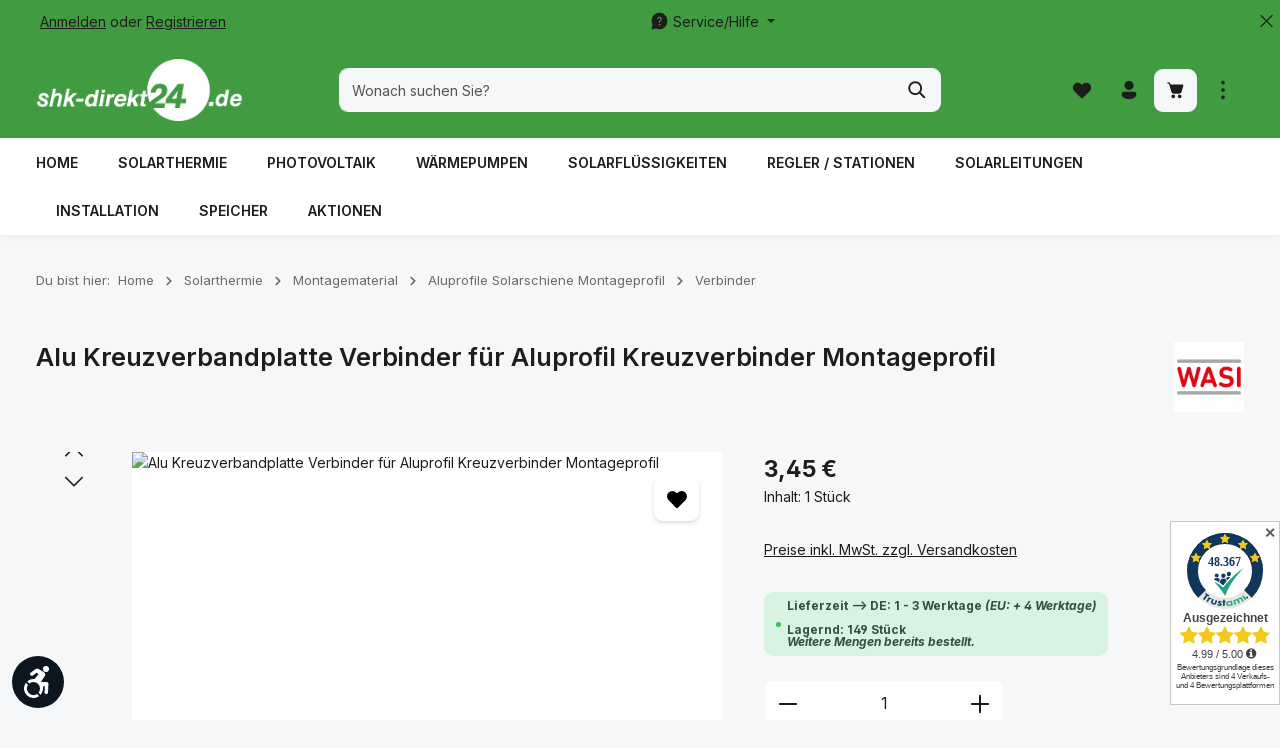

--- FILE ---
content_type: text/html; charset=UTF-8
request_url: https://www.shk-direkt24.de/alu-kreuzverbandplatte-verbinder-fuer-aluprofil-kreuzverbinder-montageprofil-4698
body_size: 43840
content:
<!DOCTYPE html>
<html lang="de-DE"
      itemscope="itemscope"
      itemtype="https://schema.org/WebPage">


    
                            
    <head>
                                    <meta charset="utf-8">
            
                            <meta name="viewport"
                      content="width=device-width, initial-scale=1, shrink-to-fit=no">
            
                            <meta name="author"
                      content="">
                <meta name="robots"
                      content="index,follow">
                <meta name="revisit-after"
                      content="15 days">
                <meta name="keywords"
                      content="Kreuzverbandplatte, Kreuzverbinder, Verbinder, Aluprofil, Montageprofil, Kreuzverband Platte">
                <meta name="description"
                      content="Verbindung von Unterkonstruktionen - Kosteneffizient - Justierbar">
            
                <meta property="og:type"
          content="product">
    <meta property="og:site_name"
          content="SHK24">
    <meta property="og:url"
          content="https://www.shk-direkt24.de/Alu-Kreuzverbandplatte-Verbinder-fuer-Aluprofil-Kreuzverbinder-Montageprofil-4698">
    <meta property="og:title"
          content="Alu Kreuzverbandplatte Verbinder für Aluprofil Kreuzverbinder Montageprofil">

    <meta property="og:description"
          content="Verbindung von Unterkonstruktionen - Kosteneffizient - Justierbar">
    <meta property="og:image"
          content="https://www.shk-direkt24.de/media/1b/36/6d/1706010490/9701-04.jpg?ts=1721224016">

            <meta property="product:brand"
              content="WASI">
    
            <meta property="product:price:amount"
          content="3.45">
    <meta property="product:price:currency"
          content="EUR">
    <meta property="product:product_link"
          content="https://www.shk-direkt24.de/Alu-Kreuzverbandplatte-Verbinder-fuer-Aluprofil-Kreuzverbinder-Montageprofil-4698">

    <meta name="twitter:card"
          content="product">
    <meta name="twitter:site"
          content="SHK24">
    <meta name="twitter:title"
          content="Alu Kreuzverbandplatte Verbinder für Aluprofil Kreuzverbinder Montageprofil">
    <meta name="twitter:description"
          content="Verbindung von Unterkonstruktionen - Kosteneffizient - Justierbar">
    <meta name="twitter:image"
          content="https://www.shk-direkt24.de/media/1b/36/6d/1706010490/9701-04.jpg?ts=1721224016">

                                <meta itemprop="copyrightHolder"
                      content="SHK24">
                <meta itemprop="copyrightYear"
                      content="">
                <meta itemprop="isFamilyFriendly"
                      content="true">
                <meta itemprop="image"
                      content="https://www.shk-direkt24.de/media/13/bd/0d/1718099948/shk-direkt24-weiss.png?ts=1718099948">
            

                

                        <meta name="theme-color"
              content="#ffffff">
    
                                                
        
            
    
                                                                        
                                                    
                
        <link rel="shortcut icon" href="https://www.shk-direkt24.de/media/a9/34/32/1730198806/favicon-shk24.png?ts=1730198846"
            data-favicon-manager
            data-favicon-dark="https://www.shk-direkt24.de/media/a9/34/32/1730198806/favicon-shk24.png?ts=1730198846"
            data-favicon-light="https://www.shk-direkt24.de/media/a9/34/32/1730198806/favicon-shk24.png?ts=1730198846"
            data-favicon-badge="show"
            data-favicon-badge-size="small"
            data-favicon-badge-bg-color=""
            data-favicon-badge-count="show"
            data-favicon-badge-text-color="#419c41"
            >

    

                            
            
    
    <link rel="canonical" href="https://www.shk-direkt24.de/Alu-Kreuzverbandplatte-Verbinder-fuer-Aluprofil-Kreuzverbinder-Montageprofil-4698">

                    <title itemprop="name">
                    Alu Kreuzverbandplatte Verbinder für Aluprofil Kreuzverbinder Montageprofil            </title>
        
                                                                            <link rel="stylesheet"
                      href="https://www.shk-direkt24.de/theme/58403fe1c9a52f0f13a73639c4ab95d4/css/all.css?1769603057">
                                    

                
                        <style data-plugin="zenitGravityCustomCss"></style>
            
                    
    <script>
        window.features = JSON.parse('\u007B\u0022V6_5_0_0\u0022\u003Atrue,\u0022v6.5.0.0\u0022\u003Atrue,\u0022V6_6_0_0\u0022\u003Atrue,\u0022v6.6.0.0\u0022\u003Atrue,\u0022V6_7_0_0\u0022\u003Atrue,\u0022v6.7.0.0\u0022\u003Atrue,\u0022V6_8_0_0\u0022\u003Afalse,\u0022v6.8.0.0\u0022\u003Afalse,\u0022DISABLE_VUE_COMPAT\u0022\u003Atrue,\u0022disable.vue.compat\u0022\u003Atrue,\u0022ACCESSIBILITY_TWEAKS\u0022\u003Atrue,\u0022accessibility.tweaks\u0022\u003Atrue,\u0022TELEMETRY_METRICS\u0022\u003Afalse,\u0022telemetry.metrics\u0022\u003Afalse,\u0022FLOW_EXECUTION_AFTER_BUSINESS_PROCESS\u0022\u003Afalse,\u0022flow.execution.after.business.process\u0022\u003Afalse,\u0022PERFORMANCE_TWEAKS\u0022\u003Afalse,\u0022performance.tweaks\u0022\u003Afalse,\u0022CACHE_CONTEXT_HASH_RULES_OPTIMIZATION\u0022\u003Afalse,\u0022cache.context.hash.rules.optimization\u0022\u003Afalse,\u0022DEFERRED_CART_ERRORS\u0022\u003Afalse,\u0022deferred.cart.errors\u0022\u003Afalse,\u0022PRODUCT_ANALYTICS\u0022\u003Afalse,\u0022product.analytics\u0022\u003Afalse\u007D');
    </script>
        
                
                            <script nonce="w/3WhMMBhj4=">
        dataLayer = window.dataLayer || [];
                dataLayer.push({ ecommerce: null });
                dataLayer.push({"pageTitle":"Alu Kreuzverbandplatte Verbinder f\u00fcr Aluprofil Kreuzverbinder Montageprofil","pageSubCategory":"","pageCategoryID":"","pageSubCategoryID":"","pageCountryCode":"de-DE","pageLanguageCode":"Deutsch","pageVersion":1,"pageTestVariation":"1","pageValue":1,"pageAttributes":"1","pageCategory":"Product","productID":"018d3623aba672149be8c55fbeb806c0","parentProductID":null,"productName":"Alu Kreuzverbandplatte Verbinder f\u00fcr Aluprofil Kreuzverbinder Montageprofil","productPrice":"3.45","productEAN":"4260664497240","productSku":"9701-WASI-23W","productManufacturerNumber":"9701-WASI23W","productCategory":"Verbinder","productCategoryID":"018e50cce86e7042b07087fc760d01e7","productCurrency":"EUR","visitorLoginState":"Logged Out","visitorType":"NOT LOGGED IN","visitorLifetimeValue":0,"visitorExistingCustomer":"No"});
                        dataLayer.push({"event":"view_item","ecommerce":{"currency":"EUR","value":3.45,"items":[{"item_name":"Alu Kreuzverbandplatte Verbinder f\u00fcr Aluprofil Kreuzverbinder Montageprofil","item_id":"9701-WASI-23W","price":3.45,"index":0,"item_list_name":"Category","quantity":1,"item_category":"Verbinder","item_list_id":"018e50cce86e7042b07087fc760d01e7","item_brand":"WASI"}]}});
                                                                            var dtgsConsentHandler = 'shopwareCmp';
    </script>
            
                        
    <script nonce="w/3WhMMBhj4=">
        (function e(){window.document.$emitter&&typeof window.document.$emitter.subscribe==="function"?window.document.$emitter.subscribe("CookieConfiguration_Update",t=>{t&&t.detail&&Object.prototype.hasOwnProperty.call(t.detail,"dtgsAllowGtmTracking")&&window.location.reload()}):setTimeout(e,100)})();
    </script>

            <script nonce="w/3WhMMBhj4=">
            window.dataLayer = window.dataLayer || [];
            var loadGTM = function(w,d,s,l,i){w[l]=w[l]||[];w[l].push({'gtm.start':
                    new Date().getTime(),event:'gtm.js'});var f=d.getElementsByTagName(s)[0],
                j=d.createElement(s),dl=l!='dataLayer'?'&l='+l:'';j.async=true;j.src=
                'https://www.googletagmanager.com/gtm.js?id='+i+dl;var n=d.querySelector('[nonce]');
            n&&j.setAttribute('nonce',n.nonce||n.getAttribute('nonce'));f.parentNode.insertBefore(j,f);
                    };
                            loadGTM(window,document,'script','dataLayer','GTM-NHRFRBP6');
                    </script>
                
                                        
                <script nonce="w/3WhMMBhj4=">
            window.dataLayer = window.dataLayer || [];
            function gtag() { dataLayer.push(arguments); }

            (() => {
                const analyticsStorageEnabled = document.cookie.split(';').some((item) => item.trim().includes('dtgsAllowGtmTracking=1'));

                let googleAdsCookieName = 'google-ads-enabled';
                                    googleAdsCookieName = 'dtgsAllowGtmTracking';
                    window.googleAdsCookieName = 'dtgsAllowGtmTracking';
                
                const adsEnabled = document.cookie.split(';').some((item) => item.trim().includes(googleAdsCookieName + '=1'));

                // Always set a default consent for consent mode v2
                gtag('consent', 'default', {
                    'ad_user_data': adsEnabled ? 'granted' : 'denied',
                    'ad_storage': adsEnabled ? 'granted' : 'denied',
                    'ad_personalization': adsEnabled ? 'granted' : 'denied',
                    'analytics_storage': analyticsStorageEnabled ? 'granted' : 'denied'
                });
            })();
        </script>
    

    <!-- Shopware Analytics -->
    <script>
        window.shopwareAnalytics = {
            trackingId: '',
            merchantConsent: true,
            debug: false,
            storefrontController: 'Product',
            storefrontAction: 'index',
            storefrontRoute: 'frontend.detail.page',
            storefrontCmsPageType:  'product_detail' ,
        };
    </script>
    <!-- End Shopware Analytics -->
        

                
                
                            
        
        
                            
                    
                                        



                            
            
                
                                    <script>
                    window.useDefaultCookieConsent = true;
                </script>
                    
                                                <script>
                window.activeNavigationId = '018e50cce86e7042b07087fc760d01e7';
                window.activeRoute = 'frontend.detail.page';
                window.activeRouteParameters = '\u007B\u0022_httpCache\u0022\u003Atrue,\u0022productId\u0022\u003A\u0022018d3623aba672149be8c55fbeb806c0\u0022\u007D';
                window.router = {
                    'frontend.cart.offcanvas': '/checkout/offcanvas',
                    'frontend.cookie.offcanvas': '/cookie/offcanvas',
                    'frontend.cookie.groups': '/cookie/groups',
                    'frontend.checkout.finish.page': '/checkout/finish',
                    'frontend.checkout.info': '/widgets/checkout/info',
                    'frontend.menu.offcanvas': '/widgets/menu/offcanvas',
                    'frontend.cms.page': '/widgets/cms',
                    'frontend.cms.navigation.page': '/widgets/cms/navigation',
                    'frontend.country.country-data': '/country/country-state-data',
                    'frontend.app-system.generate-token': '/app-system/Placeholder/generate-token',
                    'frontend.gateway.context': '/gateway/context',
                    'frontend.cookie.consent.offcanvas': '/cookie/consent-offcanvas',
                    'frontend.account.login.page': '/account/login',
                    };
                window.salesChannelId = '018d36236edf7011bdef75e568924ef9';
            </script>
        
    

    <script>
        window.router['frontend.shopware_analytics.customer.data'] = '/storefront/script/shopware-analytics-customer'
    </script>

                                <script>
                
                window.breakpoints = JSON.parse('\u007B\u0022xs\u0022\u003A0,\u0022sm\u0022\u003A576,\u0022md\u0022\u003A768,\u0022lg\u0022\u003A992,\u0022xl\u0022\u003A1200,\u0022xxl\u0022\u003A1400\u007D');
            </script>
        
                                    <script>
                    window.customerLoggedInState = 0;

                    window.wishlistEnabled = 1;
                </script>
                    
                                    
    
                        
    <script>
        window.validationMessages = JSON.parse('\u007B\u0022required\u0022\u003A\u0022Die\u0020Eingabe\u0020darf\u0020nicht\u0020leer\u0020sein.\u0022,\u0022email\u0022\u003A\u0022Ung\\u00fcltige\u0020E\u002DMail\u002DAdresse.\u0020Die\u0020E\u002DMail\u0020ben\\u00f6tigt\u0020das\u0020Format\u0020\\\u0022nutzer\u0040beispiel.de\\\u0022.\u0022,\u0022confirmation\u0022\u003A\u0022Ihre\u0020Eingaben\u0020sind\u0020nicht\u0020identisch.\u0022,\u0022minLength\u0022\u003A\u0022Die\u0020Eingabe\u0020ist\u0020zu\u0020kurz.\u0022,\u0022grecaptcha\u0022\u003A\u0022Bitte\u0020akzeptieren\u0020Sie\u0020die\u0020technisch\u0020erforderlichen\u0020Cookies,\u0020um\u0020die\u0020reCAPTCHA\u002D\\u00dcberpr\\u00fcfung\u0020zu\u0020erm\\u00f6glichen.\u0022\u007D');
    </script>
        
        
            
                    <!-- Google Tag Manager -->
            <script>(function(w,d,s,l,i){w[l]=w[l]||[];w[l].push({'gtm.start':
                        new Date().getTime(),event:'gtm.js'});var f=d.getElementsByTagName(s)[0],
                    j=d.createElement(s),dl=l!='dataLayer'?'&l='+l:'';j.async=true;j.src=
                    'https://www.googletagmanager.com/gtm.js?id='+i+dl;f.parentNode.insertBefore(j,f);
                })(window,document,'script','dataLayer','GTM-NHRFRBP6');</script>
            <!-- End Google Tag Manager -->
            
                                                        <script>
                        window.themeJsPublicPath = 'https://www.shk-direkt24.de/theme/58403fe1c9a52f0f13a73639c4ab95d4/js/';
                    </script>
                                            <script type="text/javascript" src="https://www.shk-direkt24.de/theme/58403fe1c9a52f0f13a73639c4ab95d4/js/storefront/storefront.js?1769603057" defer></script>
                                            <script type="text/javascript" src="https://www.shk-direkt24.de/theme/58403fe1c9a52f0f13a73639c4ab95d4/js/swag-pay-pal/swag-pay-pal.js?1769603057" defer></script>
                                            <script type="text/javascript" src="https://www.shk-direkt24.de/theme/58403fe1c9a52f0f13a73639c4ab95d4/js/swag-amazon-pay/swag-amazon-pay.js?1769603057" defer></script>
                                            <script type="text/javascript" src="https://www.shk-direkt24.de/theme/58403fe1c9a52f0f13a73639c4ab95d4/js/pickware-dhl/pickware-dhl.js?1769603057" defer></script>
                                            <script type="text/javascript" src="https://www.shk-direkt24.de/theme/58403fe1c9a52f0f13a73639c4ab95d4/js/pickware-shipping-bundle/pickware-shipping-bundle.js?1769603057" defer></script>
                                            <script type="text/javascript" src="https://www.shk-direkt24.de/theme/58403fe1c9a52f0f13a73639c4ab95d4/js/dvsn-product-accessory/dvsn-product-accessory.js?1769603057" defer></script>
                                            <script type="text/javascript" src="https://www.shk-direkt24.de/theme/58403fe1c9a52f0f13a73639c4ab95d4/js/tmms-cms-element-period-request-form/tmms-cms-element-period-request-form.js?1769603057" defer></script>
                                            <script type="text/javascript" src="https://www.shk-direkt24.de/theme/58403fe1c9a52f0f13a73639c4ab95d4/js/moorl-captcha/moorl-captcha.js?1769603057" defer></script>
                                            <script type="text/javascript" src="https://www.shk-direkt24.de/theme/58403fe1c9a52f0f13a73639c4ab95d4/js/jlau-text-captcha/jlau-text-captcha.js?1769603057" defer></script>
                                            <script type="text/javascript" src="https://www.shk-direkt24.de/theme/58403fe1c9a52f0f13a73639c4ab95d4/js/dtgs-google-tag-manager-sw6/dtgs-google-tag-manager-sw6.js?1769603057" defer></script>
                                            <script type="text/javascript" src="https://www.shk-direkt24.de/theme/58403fe1c9a52f0f13a73639c4ab95d4/js/acris-gpsr-c-s/acris-gpsr-c-s.js?1769603057" defer></script>
                                            <script type="text/javascript" src="https://www.shk-direkt24.de/theme/58403fe1c9a52f0f13a73639c4ab95d4/js/cogi-survey/cogi-survey.js?1769603057" defer></script>
                                            <script type="text/javascript" src="https://www.shk-direkt24.de/theme/58403fe1c9a52f0f13a73639c4ab95d4/js/prems-individual-offer6/prems-individual-offer6.js?1769603057" defer></script>
                                            <script type="text/javascript" src="https://www.shk-direkt24.de/theme/58403fe1c9a52f0f13a73639c4ab95d4/js/klavi-overd/klavi-overd.js?1769603057" defer></script>
                                            <script type="text/javascript" src="https://www.shk-direkt24.de/theme/58403fe1c9a52f0f13a73639c4ab95d4/js/swag-analytics/swag-analytics.js?1769603057" defer></script>
                                            <script type="text/javascript" src="https://www.shk-direkt24.de/theme/58403fe1c9a52f0f13a73639c4ab95d4/js/kalon-ultimate-favicon-manager-app/kalon-ultimate-favicon-manager-app.js?1769603057" defer></script>
                                            <script type="text/javascript" src="https://www.shk-direkt24.de/theme/58403fe1c9a52f0f13a73639c4ab95d4/js/tcinn-a11y-toolbar-app/tcinn-a11y-toolbar-app.js?1769603057" defer></script>
                                            <script type="text/javascript" src="https://www.shk-direkt24.de/theme/58403fe1c9a52f0f13a73639c4ab95d4/js/zenit-platform-gravity/zenit-platform-gravity.js?1769603057" defer></script>
                                                        

    
    
    </head>

        <body class="is-ctl-product is-act-index is-active-route-frontend-detail-page has-product-actions has-pw-toggle has-lbl-floating is-cms is-lo-full-width-boxed is-tb-collapsible is-srch-default is-mn-offcanvas-lg  ">

            
                
    
    
            <div id="page-top" class="skip-to-content bg-primary-subtle text-primary-emphasis overflow-hidden" tabindex="-1">
            <div class="container skip-to-content-container d-flex justify-content-center visually-hidden-focusable">
                                                                                        <a href="#content-main" class="skip-to-content-link d-inline-flex text-decoration-underline m-1 p-2 fw-bold gap-2">
                                Zum Hauptinhalt springen
                            </a>
                                            
                                    
            <a href="#header-main-search-input"
           class="skip-to-content-link d-inline-flex text-decoration-underline m-1 p-2 fw-bold gap-2 d-none d-sm-block">
            Zur Suche springen
        </a>
    
                                    
            <a href="#main-navigation-menu" class="skip-to-content-link d-inline-flex text-decoration-underline m-1 p-2 fw-bold gap-2 d-none d-xl-block">
            Zur Hauptnavigation springen
        </a>
                                </div>
        </div>
        
    
                
                
                
                    <!-- Google Tag Manager (noscript) -->
            <noscript><iframe src=https://www.googletagmanager.com/ns.html?id=GTM-NHRFRBP6
                              height="0" width="0" style="display:none;visibility:hidden"></iframe></noscript>
            <!-- End Google Tag Manager (noscript) -->
            
    
                    <noscript class="noscript-main">
                
    <div role="alert"
         aria-live="polite"
         class="alert alert-info d-flex align-items-center">

                                                                        
                                                                    
                                    
                <span class="icon icon-info" aria-hidden="true">
                                        <svg xmlns="http://www.w3.org/2000/svg" xmlns:xlink="http://www.w3.org/1999/xlink" width="24" height="24" viewBox="0 0 24 24"><defs><path d="M12 7c.5523 0 1 .4477 1 1s-.4477 1-1 1-1-.4477-1-1 .4477-1 1-1zm1 9c0 .5523-.4477 1-1 1s-1-.4477-1-1v-5c0-.5523.4477-1 1-1s1 .4477 1 1v5zm11-4c0 6.6274-5.3726 12-12 12S0 18.6274 0 12 5.3726 0 12 0s12 5.3726 12 12zM12 2C6.4772 2 2 6.4772 2 12s4.4772 10 10 10 10-4.4772 10-10S17.5228 2 12 2z" id="icons-default-info" /></defs><use xlink:href="#icons-default-info" fill="#758CA3" fill-rule="evenodd" /></svg>
                    </span>
                                                        
                                    
                    <div class="alert-content-container">
                                                    
                                                                Um unseren Shop in vollem Umfang nutzen zu können, empfehlen wir Ihnen Javascript in Ihrem Browser zu aktivieren.
                                    

                    
    
                                                                </div>
            </div>
            </noscript>
        
    
    <!-- Google Tag Manager Noscript -->
            <noscript class="noscript-gtm">
            <iframe src="https://www.googletagmanager.com/ns.html?id=GTM-NHRFRBP6"
                    height="0"
                    width="0"
                    style="display:none;visibility:hidden">
            </iframe>
        </noscript>
        <!-- End Google Tag Manager Noscript -->


                
        <div class="page-wrapper">
                        
                
                                                                                                                        
                                                                                                                                                                                        
                                                        
                            
                    
                
                
                            
                        
                
                
                
        
    
        <header class="header-main header-multi-line header-multi-line-mobile header-logo-left"
                data-zen-sticky-header="true"
                data-zen-sticky-header-options="{&quot;viewports&quot;:[&quot;XXL&quot;,&quot;XS&quot;,&quot;SM&quot;,&quot;MD&quot;,&quot;LG&quot;,&quot;XL&quot;],&quot;scrollOffset&quot;:&quot;&quot;,&quot;autoHide&quot;:true}"
                                    data-zen-header-tooltips="true"
                    data-zen-header-tooltips-options="{&quot;tooltipPlacement&quot;:&quot;top&quot;}"
                >

            <div class="header-inner">
                                                                                            
                                                            
                                                                        
                <div class="collapse show"
                     id="topBarCollapse"
                     tabindex="-1">
                            
                        
    
                
                    
    <div class="top-bar d-none d-lg-flex">
        <div class="container">
                                                            <nav class="top-bar-nav d-flex justify-content-end gap-3"
                         aria-label="Shop-Einstellungen">
                                                                                        <div class="top-bar-nav-item top-bar-login-register d-none d-lg-flex">
            <span class="top-bar-login">
                            <a href="/account/login"
                   title="Anmelden"
                   class="top-bar-login-item">
                    Anmelden
                </a>
                    </span>
        <span>oder</span>
        <span class="top-bar-register">
                            <a href="/account/login"
                   title="Registrieren"
                   class="top-bar-register-item">
                    Registrieren
                </a>
                    </span>
        </div>
                                                    
                                                                            
                                                    <div class="top-bar-nav-item top-bar-navigation-group d-none d-lg-flex">
                                
                                                                                                        
                                                                                
            
        
        <div class="top-bar-nav-item top-bar-menu">
                            <div class="service-menu dropdown">
                                            <button class="btn dropdown-toggle top-bar-nav-btn"
                                type="button"
                                id="serviceMenuDropdown-top-bar"
                                data-bs-toggle="dropdown"
                                aria-haspopup="true"
                                aria-expanded="false"
                                aria-label="Die Service-Navigation einblenden / ausblenden">
                                            
                                                
                <span class="icon icon-help icon-sm" aria-hidden="true">
                                        <svg xmlns="http://www.w3.org/2000/svg" xmlns:xlink="http://www.w3.org/1999/xlink" width="24" height="24" viewBox="0 0 24 24"><defs><path d="M12 2c5.523 0 10 4.477 10 10s-4.477 10-10 10a9.96 9.96 0 0 1-4.644-1.142l-4.29 1.117a.85.85 0 0 1-1.037-1.036l1.116-4.289A9.959 9.959 0 0 1 2 12C2 6.477 6.477 2 12 2Zm0 13.5a1 1 0 1 0 0 2 1 1 0 0 0 0-2Zm0-8.75A2.75 2.75 0 0 0 9.25 9.5a.75.75 0 0 0 1.493.102l.014-.23a1.25 1.25 0 0 1 2.493.128c0 .539-.135.805-.645 1.332l-.304.31c-.754.784-1.051 1.347-1.051 2.358a.75.75 0 0 0 1.5 0c0-.539.135-.805.645-1.332l.304-.31c.754-.784 1.051-1.347 1.051-2.358A2.75 2.75 0 0 0 12 6.75Z" id="icons-fluent-solid-help" /></defs><use xlink:href="#icons-fluent-solid-help" /></svg>
                    </span>
                                <span class="top-bar-nav-text">Service/Hilfe</span>
                        </button>
                                                                
                                                <ul class="top-bar-list dropdown-menu dropdown-menu-right shadow"
                                                            aria-labelledby="serviceMenuDropdown-top-bar"
                                                    >
                                                            <li class="top-bar-list-item">
                                    <a class="top-bar-link dropdown-item"
                                       href="https://www.shk-direkt24.de/Impressum/"
                                                                              title="Impressum">
                                        Impressum
                                    </a>
                                </li>
                                                            <li class="top-bar-list-item">
                                    <a class="top-bar-link dropdown-item"
                                       href="https://www.shk-direkt24.de/Datenschutzerklaerung/"
                                                                              title="Datenschutzerklärung">
                                        Datenschutzerklärung
                                    </a>
                                </li>
                                                            <li class="top-bar-list-item">
                                    <a class="top-bar-link dropdown-item"
                                       href="https://www.shk-direkt24.de/Batterie-und-Verpackungshinweise/"
                                                                              title="Batterie- und Verpackungshinweise">
                                        Batterie- und Verpackungshinweise
                                    </a>
                                </li>
                                                            <li class="top-bar-list-item">
                                    <a class="top-bar-link dropdown-item"
                                       href="https://www.shk-direkt24.de/Barrierefreiheitserklaerung/"
                                                                              title="Barrierefreiheitserklärung">
                                        Barrierefreiheitserklärung
                                    </a>
                                </li>
                                                    </ul>
                                    </div>
                    </div>
                                                                        
                                                                                                            <button class="btn top-bar-nav-btn btn-close-top-bar"
                                                type="button"
                                                aria-label="Top Bar ausblenden"
                                                data-bs-toggle="collapse"
                                                data-bs-target="#topBarCollapse"
                                                aria-expanded="true"
                                                data-zen-collapse-top-bar-options="null">
                                                                                                            
                                                
                <span class="icon icon-x icon-sm" aria-hidden="true">
                                        <svg xmlns="http://www.w3.org/2000/svg" xmlns:xlink="http://www.w3.org/1999/xlink" width="24" height="24" viewBox="0 0 24 24"><defs><path d="m4.397 4.554.073-.084a.75.75 0 0 1 .976-.073l.084.073L12 10.939l6.47-6.47a.75.75 0 1 1 1.06 1.061L13.061 12l6.47 6.47a.75.75 0 0 1 .072.976l-.073.084a.75.75 0 0 1-.976.073l-.084-.073L12 13.061l-6.47 6.47a.75.75 0 0 1-1.06-1.061L10.939 12l-6.47-6.47a.75.75 0 0 1-.072-.976l.073-.084-.073.084Z" id="icons-fluent-solid-x" /></defs><use xlink:href="#icons-fluent-solid-x" /></svg>
                    </span>
                                                                                        </button>
                                                                                                </div>
                                            </nav>
                                    </div>
    </div>
                </div>
                        
                <div class="nav-header">
            <div class="container">
                <div class="header-row row gx-1">

                                        
                    
                    
                    
                    
                    
                    
                                                                                                                                                                                            <div class="header-logo-col col-12 col-md-auto col-xl-3">
                                        <div class="header-logo-main text-center">
                    <a class="header-logo-main-link"
               href="/"
               title="Zur Startseite gehen">
                                
                        <picture class="header-logo-picture d-block m-auto">
                                                                            
                                                                            
                                                                                    <img src="https://www.shk-direkt24.de/media/13/bd/0d/1718099948/shk-direkt24-weiss.png?ts=1718099948"
                                     alt="Zur Startseite gehen"
                                     class="img-fluid header-logo-main-img">
                                                                        </picture>
                
            </a>
            </div>
                                </div>
                            
                                                    
                                                                                                                                                                    <div class="header-menu-button col-auto d-md-none"
                                     data-zen-tooltip-title="Menü">
                                                                            <button
                                            class="btn nav-main-toggle-btn header-actions-btn"
                                            type="button"
                                            data-off-canvas-menu="true"
                                            aria-label="Menü"
                                        >
                                                                                                            
                                                
                <span class="icon icon-stack" aria-hidden="true">
                                        <svg xmlns="http://www.w3.org/2000/svg" xmlns:xlink="http://www.w3.org/1999/xlink" width="24" height="24" viewBox="0 0 24 24"><defs><path d="M2.75 18h12.5a.75.75 0 0 1 .102 1.493l-.102.007H2.75a.75.75 0 0 1-.102-1.494L2.75 18h12.5-12.5Zm0-6.5h18.5a.75.75 0 0 1 .102 1.493L21.25 13H2.75a.75.75 0 0 1-.102-1.493l.102-.007h18.5-18.5Zm0-6.497h15.5a.75.75 0 0 1 .102 1.493l-.102.007H2.75a.75.75 0 0 1-.102-1.493l.102-.007h15.5-15.5Z" id="icons-fluent-solid-stack" /></defs><use xlink:href="#icons-fluent-solid-stack" /></svg>
                    </span>
                                                                                        </button>
                                    
                                </div>
                                                                        
                                                                                                                                                                                                        <div class="header-search-col col-12 col-sm-auto col-xl-6 ms-auto ms-xl-0 order-last order-sm-0">

                                        
                                        
    <div class="collapse"
         id="searchCollapse">
        <div class="header-search my-2 m-sm-auto">
                            <form action="/search"
                      method="get"
                      data-search-widget="true"
                      data-search-widget-options="{&quot;searchWidgetMinChars&quot;:3}"
                      data-url="/suggest?search="
                      class="header-search-form js-search-form">
                            <div class="input-group has-validation">
                                        <input
                                    type="search"
                                    id="header-main-search-input"
                                    name="search"
                                    class="form-control header-search-input"
                                    autocomplete="off"
                                    autocapitalize="off"
                                    placeholder="Wonach suchen Sie?"
                                    aria-label="Wonach suchen Sie?"
                                    role="combobox"
                                    aria-autocomplete="list"
                                    aria-controls="search-suggest-listbox"
                                    aria-expanded="false"
                                    aria-describedby="search-suggest-result-info"
                                    value="">
                            

                                        <button type="submit"
                                        class="btn header-search-btn"
                                        aria-label="Suchen">
                                    <span class="header-search-icon">
                                                        
                                                
                <span class="icon icon-search" aria-hidden="true">
                                        <svg xmlns="http://www.w3.org/2000/svg" xmlns:xlink="http://www.w3.org/1999/xlink" width="24" height="24" viewBox="0 0 24 24"><defs><path d="M10 2.5a7.5 7.5 0 0 1 5.964 12.048l4.743 4.745a1 1 0 0 1-1.32 1.497l-.094-.083-4.745-4.743A7.5 7.5 0 1 1 10 2.5Zm0 2a5.5 5.5 0 1 0 0 11 5.5 5.5 0 0 0 0-11Z" id="icons-fluent-solid-search" /></defs><use xlink:href="#icons-fluent-solid-search" /></svg>
                    </span>
                                        </span>
                                </button>
                            

                                        <button class="btn header-close-btn js-search-close-btn d-none"
                                        type="button"
                                        aria-label="Die Dropdown-Suche schließen">
                                    <span class="header-close-icon">
                                                        
                                                
                <span class="icon icon-x" aria-hidden="true">
                                        <svg xmlns="http://www.w3.org/2000/svg" xmlns:xlink="http://www.w3.org/1999/xlink" width="24" height="24" viewBox="0 0 24 24"><use xlink:href="#icons-fluent-solid-x" /></svg>
                    </span>
                                        </span>
                                </button>
                            
    </div>
                </form>
                    </div>
    </div>
                                    </div>
                                                                                                        
                                                                                                                                                                    <div class="header-actions-col col-auto ms-auto ms-sm-0 ms-xl-auto">
                                    <div class="row gx-1 justify-content-end">
                                                                                    <div class="col-auto d-none d-md-flex d-xl-none"
                                                 data-zen-tooltip-title="Menü">
                                                                                        <button
                                            class="btn nav-main-toggle-btn header-actions-btn"
                                            type="button"
                                            data-off-canvas-menu="true"
                                            aria-label="Menü"
                                        >
                                                                                                            
                                                
                <span class="icon icon-stack" aria-hidden="true">
                                        <svg xmlns="http://www.w3.org/2000/svg" xmlns:xlink="http://www.w3.org/1999/xlink" width="24" height="24" viewBox="0 0 24 24"><use xlink:href="#icons-fluent-solid-stack" /></svg>
                    </span>
                                                                                        </button>
                                    
                                            </div>
                                        
                                                                                
        
                                                <div class="col-auto d-sm-none">
                                                <div class="search-toggle"
                                                     data-zen-tooltip-title="Suchen">
                                                    <button class="btn header-actions-btn search-toggle-btn js-search-toggle-btn collapsed"
                                                            type="button"
                                                                                                                    data-bs-toggle="collapse"
                                                            data-bs-target="#searchCollapse"
                                                            aria-expanded="false"
                                                            aria-controls="searchCollapse"
                                                                                                                    aria-label="Suchen">
                                                                        
                                                
                <span class="icon icon-search" aria-hidden="true">
                                        <svg xmlns="http://www.w3.org/2000/svg" xmlns:xlink="http://www.w3.org/1999/xlink" width="24" height="24" viewBox="0 0 24 24"><use xlink:href="#icons-fluent-solid-search" /></svg>
                    </span>
                                                                            
                                                
                <span class="icon icon-x icon-search-close d-none" aria-hidden="true">
                                        <svg xmlns="http://www.w3.org/2000/svg" xmlns:xlink="http://www.w3.org/1999/xlink" width="24" height="24" viewBox="0 0 24 24"><use xlink:href="#icons-fluent-solid-x" /></svg>
                    </span>
                                                        </button>
                                                </div>
                                            </div>
                                        

                                                                                                                                                                                <div class="col-auto">
                                                    <div class="header-wishlist"
                                                         data-zen-tooltip-title="Merkzettel">
                                                        <a class="btn header-wishlist-btn header-actions-btn"
                                                           href="/wishlist"
                                                           title="Merkzettel"
                                                           aria-labelledby="wishlist-basket-live-area"
                                                        >
                                                                
            <span class="header-wishlist-icon">
                            
                                                
                <span class="icon icon-heart" aria-hidden="true">
                                        <svg xmlns="http://www.w3.org/2000/svg" xmlns:xlink="http://www.w3.org/1999/xlink" width="24" height="24" viewBox="0 0 24 24"><defs><path d="m12.82 5.58-.82.822-.824-.824a5.375 5.375 0 1 0-7.601 7.602l7.895 7.895a.75.75 0 0 0 1.06 0l7.902-7.897a5.376 5.376 0 0 0-.001-7.599 5.38 5.38 0 0 0-7.611 0Z" id="icons-fluent-solid-heart" /></defs><use xlink:href="#icons-fluent-solid-heart" /></svg>
                    </span>
            </span>
    
    
    
        <span class="badge header-wishlist-badge"
          id="wishlist-basket"
          data-wishlist-storage="true"
          data-wishlist-storage-options="{&quot;listPath&quot;:&quot;\/wishlist\/list&quot;,&quot;mergePath&quot;:&quot;\/wishlist\/merge&quot;,&quot;pageletPath&quot;:&quot;\/wishlist\/merge\/pagelet&quot;}"
          data-wishlist-widget="true"
          data-wishlist-widget-options="{&quot;showCounter&quot;:true}"
          aria-labelledby="wishlist-basket-live-area"
    ></span>

    <span class="visually-hidden"
          id="wishlist-basket-live-area"
          data-wishlist-live-area-text="Du hast %counter% Produkte auf dem Merkzettel"
          aria-live="polite"
    ></span>
                                                        </a>
                                                    </div>
                                                </div>
                                                                                    
                                                                                                                            <div class="col-auto">
                                                <div class="account-menu"
                                                     data-zen-tooltip-title="Ihr Konto">
                                                        <div class="dropdown">
            <button class="btn account-menu-btn header-actions-btn"
            type="button"
            id="accountWidget"
            data-account-menu="true"
            data-bs-toggle="dropdown"
            aria-haspopup="true"
            aria-expanded="false"
            aria-label="Ihr Konto"
            title="Ihr Konto">
                        
                                                
                <span class="icon icon-avatar" aria-hidden="true">
                                        <svg xmlns="http://www.w3.org/2000/svg" xmlns:xlink="http://www.w3.org/1999/xlink" width="24" height="24" viewBox="0 0 24 24"><defs><path d="M17.754 14a2.249 2.249 0 0 1 2.25 2.249v.918a2.75 2.75 0 0 1-.513 1.599C17.945 20.929 15.42 22 12 22c-3.422 0-5.945-1.072-7.487-3.237a2.75 2.75 0 0 1-.51-1.595v-.92a2.249 2.249 0 0 1 2.249-2.25h11.501ZM12 2.004a5 5 0 1 1 0 10 5 5 0 0 1 0-10Z" id="icons-fluent-solid-avatar" /></defs><use xlink:href="#icons-fluent-solid-avatar" /></svg>
                    </span>
    
                    </button>

                <div class="dropdown-menu dropdown-menu-end account-menu-dropdown shadow js-account-menu-dropdown"
         aria-labelledby="accountWidget">
        

        
            <div class="offcanvas-header">
                    <button class="btn offcanvas-close js-offcanvas-close stretched-link" aria-label="Menü schließen">
                                                        
                                                
                <span class="icon icon-x icon-md" aria-hidden="true">
                                        <svg xmlns="http://www.w3.org/2000/svg" xmlns:xlink="http://www.w3.org/1999/xlink" width="24" height="24" viewBox="0 0 24 24"><use xlink:href="#icons-fluent-solid-x" /></svg>
                    </span>
                </button>

            <h4 data-id="off-canvas-headline" class="offcanvas-title">
        Ihr Konto
    </h4>
        </div>
    
            <div class="offcanvas-body">
                <div class="account-menu">
        
                                    <div class="account-menu-login">
                                            <a href="/account/login"
                           title="Anmelden"
                           class="btn btn-primary account-menu-login-button">
                            Anmelden
                        </a>
                    
                                            <div class="account-menu-register">
                            oder
                            <a href="/account/login"
                               title="Registrieren">
                                registrieren
                            </a>
                        </div>
                                    </div>
                    
                    <div class="account-menu-links">
                    <div class="header-account-menu">
        <div class="card account-menu-inner">
                                        
                                                <nav class="list-group list-group-flush account-aside-list-group">
                                                                                    <a href="/account"
                                   title="Übersicht"
                                   class="list-group-item list-group-item-action account-aside-item"
                                   >
                                    Übersicht
                                </a>
                            
                                                            <a href="/account/profile"
                                   title="Persönliches Profil"
                                   class="list-group-item list-group-item-action account-aside-item"
                                   >
                                    Persönliches Profil
                                </a>
                            
                                                                                                                            <a href="/account/address"
                                   title="Adressen"
                                   class="list-group-item list-group-item-action account-aside-item"
                                   >
                                    Adressen
                                </a>
                            
                                                                <a href="/account/order"
                                   title="Bestellungen"
                                   class="list-group-item list-group-item-action account-aside-item"
                                   >
                                    Bestellungen
                                </a>
                            

                    
                        <a href="/account/offer"
               title="Angebote"
               class="list-group-item list-group-item-action account-aside-item">
                Angebote
            </a>
                                                        </nav>
                            
                                                </div>
    </div>
            </div>
            </div>
        </div>
        </div>
    </div>
                                                </div>
                                            </div>
                                        
                                                                                                                            <div class="col-auto">
                                                <div
                                                    class="header-cart"
                                                    data-off-canvas-cart="true"
                                                    data-zen-tooltip-title="Warenkorb"
                                                    >
                                                    <a class="btn header-cart-btn header-actions-btn"
                                                       href="/checkout/cart"
                                                       data-cart-widget="true"
                                                       title="Warenkorb"
                                                       aria-label="Warenkorb">
                                                            <span class="header-cart-icon">
                        
                                                
                <span class="icon icon-bag" aria-hidden="true">
                                        <svg xmlns="http://www.w3.org/2000/svg" xmlns:xlink="http://www.w3.org/1999/xlink" width="24" height="24" viewBox="0 0 24 24"><defs><path d="M2.5 4.25a.75.75 0 0 1 .75-.75h.558c.95 0 1.52.639 1.845 1.233.217.396.374.855.497 1.271A1.29 1.29 0 0 1 6.25 6h12.498c.83 0 1.43.794 1.202 1.593l-1.828 6.409a2.75 2.75 0 0 1-2.644 1.996H9.53a2.75 2.75 0 0 1-2.652-2.022l-.76-2.772-1.26-4.248-.001-.008c-.156-.567-.302-1.098-.52-1.494C4.128 5.069 3.96 5 3.809 5H3.25a.75.75 0 0 1-.75-.75ZM9 21a2 2 0 1 0 0-4 2 2 0 0 0 0 4ZM16 21a2 2 0 1 0 0-4 2 2 0 0 0 0 4Z" id="icons-fluent-solid-bag" /></defs><use xlink:href="#icons-fluent-solid-bag" /></svg>
                    </span>
        </span>
        <span class="header-cart-total d-none d-sm-inline-block ms-sm-2">
        0,00 €
    </span>
                                                    </a>
                                                </div>
                                            </div>
                                        
                                                                                                                                                                                                                                                                                                                                                                                                        
                                            
                                                                                                                                                <div class="col-auto d-none d-lg-block">
                                                        <div class="top-bar-toggle"
                                                             data-zen-tooltip-title="Top Bar einblenden">
                                                            <button class="btn header-actions-btn top-bar-toggle-btn"
                                                                    type="button"
                                                                    aria-label="Top Bar einblenden"
                                                                                                                                                                                                    data-bs-toggle="collapse"
                                                                    data-bs-target="#topBarCollapse"
                                                                    aria-expanded="true"
                                                                    data-zen-collapse-top-bar-options="{&quot;id&quot;:&quot;collapsible-87&quot;,&quot;type&quot;:&quot;collapsible&quot;,&quot;showTopBarText&quot;:&quot;Top Bar einblenden&quot;,&quot;hideTopBarText&quot;:&quot;Top Bar ausblenden&quot;}"
                                                                                                                                >
                                                                                                                                                    
                                    
                <span class="icon icon-more-vertical" aria-hidden="true">
                                        <svg xmlns="http://www.w3.org/2000/svg" xmlns:xlink="http://www.w3.org/1999/xlink" width="24" height="24" viewBox="0 0 24 24"><defs><path d="M10 4c0-1.1046.8954-2 2-2s2 .8954 2 2-.8954 2-2 2-2-.8954-2-2zm0 8c0-1.1046.8954-2 2-2s2 .8954 2 2-.8954 2-2 2-2-.8954-2-2zm0 8c0-1.1046.8954-2 2-2s2 .8954 2 2-.8954 2-2 2-2-.8954-2-2z" id="icons-default-more-vertical" /></defs><use xlink:href="#icons-default-more-vertical" fill="#758CA3" fill-rule="evenodd" /></svg>
                    </span>
                                                                                                                                </button>
                                                        </div>
                                                    </div>
                                                                                                                                                                        </div>
                                </div>
                                                                        
                                                            </div>
            </div>

                                                </div>
    
                
                                                                                                <div class="nav-main">
                                                                
                 
    
    <div class="main-navigation"
        >
        <div class="container">
            
                                        
                                        <nav class="navbar navbar-expand-lg main-navigation-menu"
                     id="main-navigation-menu"
                     itemscope="itemscope"
                     itemtype="https://schema.org/SiteNavigationElement"
                     data-navbar="true"
                     data-navbar-options="{&quot;pathIdList&quot;:[&quot;018e50cce01c71098901d23e4e6420a1&quot;,&quot;018e50cce28870f1a413e4ba85833ded&quot;,&quot;018e50cce54d70e08986bb2ffb4f3846&quot;]}"
                     aria-label="Hauptnavigation">
                    <div class="collapse navbar-collapse" id="main_nav">
                        <ul class="navbar-nav main-navigation-menu-list flex-wrap">
                            
                                                                                                                                                                                                            <li class="main-navigation-item">
                                            <div class="nav-item nav-item-018d36235e9e72da944afd4da91a412c">
                                                <a class="nav-link main-navigation-link home-link root nav-item-018d36235e9e72da944afd4da91a412c-link"
                                                   href="/"
                                                   itemprop="url"
                                                   title="Home">

                                                                                                        <div class="main-navigation-link-text" data-hover="Home">
                                                        <span class="main-navigation-link-name" itemprop="name" data-hover="Home">Home</span>
                                                    </div>
                                                </a>
                                            </div>
                                        </li>
                                                                                                
                                                                                                                                                                                                                        
                                        
    
    
                    
        
                        
    <li class="main-navigation-item flyout">
                    <div class="nav-item nav-item-018e50cce01c71098901d23e4e6420a1 dropdown position-static">
                <a class="nav-link nav-item-018e50cce01c71098901d23e4e6420a1-link root main-navigation-link dropdown-toggle"
                   href="https://www.shk-direkt24.de/Solarthermie/"
                   data-bs-toggle="dropdown"                                      itemprop="url"
                   title="Solarthermie">

                                        <div class="main-navigation-link-text has-children" data-hover="Solarthermie">
                                                                                                                
                                                                    
                        <span class="main-navigation-link-name" data-hover="Solarthermie" itemprop="name">Solarthermie</span>

                                                                                                            
                        
                                                                                                                
                                            </div>
                </a>

                                                                                    <div class="dropdown-menu js-flyout w-100 py-0 shadow">
                            
                                                                    
        <div class="container">
                            <div class="row navigation-flyout-bar">
                                <div class="col">
                    <div class="navigation-flyout-category-link">
                                                                                    <a href="https://www.shk-direkt24.de/Solarthermie/"
                                   itemprop="url"
                                   title="Solarthermie">
                                                                            Zur Kategorie Solarthermie
                                                                    </a>
                                                                        </div>
                </div>
            

                                <div class="col-auto">
                    <button class="navigation-flyout-close js-close-flyout-menu btn-close" aria-label="Menü schließen">
                                                                                                                            </button>
                </div>
            
            </div>
        
                                        <div class="row navigation-flyout-content py-4" tabindex="-1">
                                                    <div class="col">
                        <div class="navigation-flyout-categories">
                                                                                                                                
                
        
                                                                                                                                                
        
    <div class="row navigation-flyout-categories is-level-0">
                                                        
                                                        
                
                <div class="navigation-flyout-col ">
                                                                                                                            <a class="nav-item nav-item-018e50cce28870f1a413e4ba70f5f6bb nav-link nav-item-018e50cce28870f1a413e4ba70f5f6bb-link navigation-flyout-link is-level-0"
                                   href="https://www.shk-direkt24.de/Solarthermie/Solarthermie-Komplettpakete/"
                                   itemprop="url"
                                                                      title="Solarthermie-Komplettpakete">

                                                                                                                                                            <div class="navigation-flyout-link-icon">
                                                    
                                                            </div>
                                                                            
                                    <div class="navigation-flyout-link-name">
                                        <span itemprop="name">Solarthermie-Komplettpakete</span>

                                                                                                                        </div>
                                </a>
                                                                        
                                                                                                                                                                        
    
        
                                                                                                                    
        
    <div class="navigation-flyout-categories is-level-1">
                                                        
                                                        
                
                <div class="navigation-flyout-col">
                                                                                                                            <a class="nav-item nav-item-018e50cce54870fea3587717829aab8a nav-link nav-item-018e50cce54870fea3587717829aab8a-link navigation-flyout-link is-level-1"
                                   href="https://www.shk-direkt24.de/Solarthermie/Solarthermie-Komplettpakete/Solarthermie-Komplettpaket-fuer-Brauchwassererwaermung/"
                                   itemprop="url"
                                                                      title="Solarthermie Komplettpaket für Brauchwassererwärmung">

                                                                                                                                                            <div class="navigation-flyout-link-icon">
                                                    
                                                            </div>
                                                                            
                                    <div class="navigation-flyout-link-name">
                                        <span itemprop="name">Solarthermie Komplettpaket für Brauchwassererwärmung</span>

                                                                                                                        </div>
                                </a>
                                                                        
                                                                                                                                                                        
    
        
                                                                                                                    
        
    <div class="navigation-flyout-categories is-level-2">
                                                        
                                                        
                
                <div class="navigation-flyout-col">
                                                                                                                            <a class="nav-item nav-item-018e50cce8677175840e96adc1c9b098 nav-link nav-item-018e50cce8677175840e96adc1c9b098-link navigation-flyout-link is-level-2"
                                   href="https://www.shk-direkt24.de/Solarthermie/Solarthermie-Komplettpakete/Solarthermie-Komplettpaket-fuer-Brauchwassererwaermung/Solarthermiepaket-bis-5qm-1-3-Personen-mit-Speicher/"
                                   itemprop="url"
                                                                      title="Solarthermiepaket - bis 5qm (1-3 Personen) - mit Speicher">

                                                                                                                                                            <div class="navigation-flyout-link-icon">
                                                    
                                                            </div>
                                                                            
                                    <div class="navigation-flyout-link-name">
                                        <span itemprop="name">Solarthermiepaket - bis 5qm (1-3 Personen) - mit Speicher</span>

                                                                                                                        </div>
                                </a>
                                                                        
                                                                                                                                                            </div>
                                                                    
                                                        
                
                <div class="navigation-flyout-col">
                                                                                                                            <a class="nav-item nav-item-018e50cce8677175840e96adc6e84bb4 nav-link nav-item-018e50cce8677175840e96adc6e84bb4-link navigation-flyout-link is-level-2"
                                   href="https://www.shk-direkt24.de/Solarthermie/Solarthermie-Komplettpakete/Solarthermie-Komplettpaket-fuer-Brauchwassererwaermung/Solarthermiepaket-bis-10qm-3-5-Personen-mit-Speicher/"
                                   itemprop="url"
                                                                      title="Solarthermiepaket - bis 10qm (3-5 Personen) - mit Speicher">

                                                                                                                                                            <div class="navigation-flyout-link-icon">
                                                    
                                                            </div>
                                                                            
                                    <div class="navigation-flyout-link-name">
                                        <span itemprop="name">Solarthermiepaket - bis 10qm (3-5 Personen) - mit Speicher</span>

                                                                                                                        </div>
                                </a>
                                                                        
                                                                                                                                                            </div>
                                                                    
                                                        
                
                <div class="navigation-flyout-col">
                                                                                                                            <a class="nav-item nav-item-018e50cce8677175840e96add4602489 nav-link nav-item-018e50cce8677175840e96add4602489-link navigation-flyout-link is-level-2"
                                   href="https://www.shk-direkt24.de/Solarthermie/Solarthermie-Komplettpakete/Solarthermie-Komplettpaket-fuer-Brauchwassererwaermung/Solarthermiepaket-bis-5qm-1-3-Personen-ohne-Speicher/"
                                   itemprop="url"
                                                                      title="Solarthermiepaket - bis 5qm (1-3 Personen) - ohne Speicher">

                                                                                                                                                            <div class="navigation-flyout-link-icon">
                                                    
                                                            </div>
                                                                            
                                    <div class="navigation-flyout-link-name">
                                        <span itemprop="name">Solarthermiepaket - bis 5qm (1-3 Personen) - ohne Speicher</span>

                                                                                                                        </div>
                                </a>
                                                                        
                                                                                                                                                            </div>
                                                                    
                                                        
                
                <div class="navigation-flyout-col">
                                                                                                                            <a class="nav-item nav-item-018e50cce86872d2893ad981323254e1 nav-link nav-item-018e50cce86872d2893ad981323254e1-link navigation-flyout-link is-level-2"
                                   href="https://www.shk-direkt24.de/Solarthermie/Solarthermie-Komplettpakete/Solarthermie-Komplettpaket-fuer-Brauchwassererwaermung/Solarthermiepaket-bis-10qm-1-3-Personen-ohne-Speicher/"
                                   itemprop="url"
                                                                      title="Solarthermiepaket - bis 10qm (1-3 Personen) - ohne Speicher">

                                                                                                                                                            <div class="navigation-flyout-link-icon">
                                                    
                                                            </div>
                                                                            
                                    <div class="navigation-flyout-link-name">
                                        <span itemprop="name">Solarthermiepaket - bis 10qm (1-3 Personen) - ohne Speicher</span>

                                                                                                                        </div>
                                </a>
                                                                        
                                                                                                                                                            </div>
                        </div>
                                                                                        </div>
                                                                    
                                                        
                
                <div class="navigation-flyout-col">
                                                                                                                            <a class="nav-item nav-item-018e50cce54870fea358771787e7f94a nav-link nav-item-018e50cce54870fea358771787e7f94a-link navigation-flyout-link is-level-1"
                                   href="https://www.shk-direkt24.de/Solarthermie/Solarthermie-Komplettpakete/Solarthermie-Komplettpaket-fuer-Brauchwassererwaermung-Heizungsunterstuetzung/"
                                   itemprop="url"
                                                                      title="Solarthermie Komplettpaket für Brauchwassererwärmung &amp; Heizungsunterstützung">

                                                                                                                                                            <div class="navigation-flyout-link-icon">
                                                    
                                                            </div>
                                                                            
                                    <div class="navigation-flyout-link-name">
                                        <span itemprop="name">Solarthermie Komplettpaket für Brauchwassererwärmung &amp; Heizungsunterstützung</span>

                                                                                                                        </div>
                                </a>
                                                                        
                                                                                                                                                                        
    
        
                                                                                                                    
        
    <div class="navigation-flyout-categories is-level-2">
                                                        
                                                        
                
                <div class="navigation-flyout-col">
                                                                                                                            <a class="nav-item nav-item-018e50cce86872d2893ad9813a6cbdb3 nav-link nav-item-018e50cce86872d2893ad9813a6cbdb3-link navigation-flyout-link is-level-2"
                                   href="https://www.shk-direkt24.de/Solarthermie/Solarthermie-Komplettpakete/Solarthermie-Komplettpaket-fuer-Brauchwassererwaermung-Heizungsunterstuetzung/Solarthermiepaket-bis-15qm-3-4-Personen-bis-150qm-Wohnflaeche/"
                                   itemprop="url"
                                                                      title="Solarthermiepaket - bis 15qm (3-4 Personen - bis 150qm Wohnfläche)">

                                                                                                                                                            <div class="navigation-flyout-link-icon">
                                                    
                                                            </div>
                                                                            
                                    <div class="navigation-flyout-link-name">
                                        <span itemprop="name">Solarthermiepaket - bis 15qm (3-4 Personen - bis 150qm Wohnfläche)</span>

                                                                                                                        </div>
                                </a>
                                                                        
                                                                                                                                                            </div>
                                                                    
                                                        
                
                <div class="navigation-flyout-col">
                                                                                                                            <a class="nav-item nav-item-018e50cce86872d2893ad9813fd5f976 nav-link nav-item-018e50cce86872d2893ad9813fd5f976-link navigation-flyout-link is-level-2"
                                   href="https://www.shk-direkt24.de/Solarthermie/Solarthermie-Komplettpakete/Solarthermie-Komplettpaket-fuer-Brauchwassererwaermung-Heizungsunterstuetzung/Solarthermiepaket-bis-20qm-5-6-Personen-bis-200qm-Wohnflaeche/"
                                   itemprop="url"
                                                                      title="Solarthermiepaket - bis 20qm (5-6 Personen - bis 200qm Wohnfläche)">

                                                                                                                                                            <div class="navigation-flyout-link-icon">
                                                    
                                                            </div>
                                                                            
                                    <div class="navigation-flyout-link-name">
                                        <span itemprop="name">Solarthermiepaket - bis 20qm (5-6 Personen - bis 200qm Wohnfläche)</span>

                                                                                                                        </div>
                                </a>
                                                                        
                                                                                                                                                            </div>
                                                                    
                                                        
                
                <div class="navigation-flyout-col">
                                                                                                                            <a class="nav-item nav-item-018e50cce86872d2893ad98144205bd1 nav-link nav-item-018e50cce86872d2893ad98144205bd1-link navigation-flyout-link is-level-2"
                                   href="https://www.shk-direkt24.de/Solarthermie/Solarthermie-Komplettpakete/Solarthermie-Komplettpaket-fuer-Brauchwassererwaermung-Heizungsunterstuetzung/Solarthermiepaket-bis-25qm-7-8-Personen-bis-250qm-Wohnflaeche/"
                                   itemprop="url"
                                                                      title="Solarthermiepaket - bis 25qm (7-8 Personen - bis 250qm Wohnfläche)">

                                                                                                                                                            <div class="navigation-flyout-link-icon">
                                                    
                                                            </div>
                                                                            
                                    <div class="navigation-flyout-link-name">
                                        <span itemprop="name">Solarthermiepaket - bis 25qm (7-8 Personen - bis 250qm Wohnfläche)</span>

                                                                                                                        </div>
                                </a>
                                                                        
                                                                                                                                                            </div>
                                                                    
                                                        
                
                <div class="navigation-flyout-col">
                                                                                                                            <a class="nav-item nav-item-018e50cce86872d2893ad98148df4482 nav-link nav-item-018e50cce86872d2893ad98148df4482-link navigation-flyout-link is-level-2"
                                   href="https://www.shk-direkt24.de/Solarthermie/Solarthermie-Komplettpakete/Solarthermie-Komplettpaket-fuer-Brauchwassererwaermung-Heizungsunterstuetzung/Solarthermiepaket-bis-30qm-9-10-Personen-bis-300qm-Wohnflaeche/"
                                   itemprop="url"
                                                                      title="Solarthermiepaket - bis 30qm (9-10 Personen - bis 300qm Wohnfläche)">

                                                                                                                                                            <div class="navigation-flyout-link-icon">
                                                    
                                                            </div>
                                                                            
                                    <div class="navigation-flyout-link-name">
                                        <span itemprop="name">Solarthermiepaket - bis 30qm (9-10 Personen - bis 300qm Wohnfläche)</span>

                                                                                                                        </div>
                                </a>
                                                                        
                                                                                                                                                            </div>
                        </div>
                                                                                        </div>
                                                                    
                                                        
                
                <div class="navigation-flyout-col">
                                                                                                                            <a class="nav-item nav-item-018e50cce549708aaaa491b259983b9b nav-link nav-item-018e50cce549708aaaa491b259983b9b-link navigation-flyout-link is-level-1"
                                   href="https://www.shk-direkt24.de/Solarthermie/Solarthermie-Komplettpakete/Solarthermie-Basic-Paket-Vakuumroehrenkollektor/"
                                   itemprop="url"
                                                                      title="Solarthermie Basic Paket - Vakuumröhrenkollektor">

                                                                                                                                                            <div class="navigation-flyout-link-icon">
                                                    
                                                            </div>
                                                                            
                                    <div class="navigation-flyout-link-name">
                                        <span itemprop="name">Solarthermie Basic Paket - Vakuumröhrenkollektor</span>

                                                                                                                        </div>
                                </a>
                                                                        
                                                                                                                                                            </div>
                                                                    
                                                        
                
                <div class="navigation-flyout-col">
                                                                                                                            <a class="nav-item nav-item-018e50cce549708aaaa491b25d8b5b4b nav-link nav-item-018e50cce549708aaaa491b25d8b5b4b-link navigation-flyout-link is-level-1"
                                   href="https://www.shk-direkt24.de/Solarthermie/Solarthermie-Komplettpakete/Solarthermie-Basic-Paket-Flachkollektor/"
                                   itemprop="url"
                                                                      title="Solarthermie Basic Paket - Flachkollektor">

                                                                                                                                                            <div class="navigation-flyout-link-icon">
                                                    
                                                            </div>
                                                                            
                                    <div class="navigation-flyout-link-name">
                                        <span itemprop="name">Solarthermie Basic Paket - Flachkollektor</span>

                                                                                                                        </div>
                                </a>
                                                                        
                                                                                                                                                                        
    
        
                                
        
    <div class="navigation-flyout-categories is-level-2">
                                                        
                                                        
                
                <div class="navigation-flyout-col">
                                                                                                                            <a class="nav-item nav-item-018e50cce869711ca48a8683d2a2cf51 nav-link nav-item-018e50cce869711ca48a8683d2a2cf51-link navigation-flyout-link is-level-2"
                                   href="https://www.shk-direkt24.de/Solarthermie/Solarthermie-Komplettpakete/Solarthermie-Basic-Paket-Flachkollektor/LINUO-RITTER/"
                                   itemprop="url"
                                                                      title="LINUO RITTER">

                                                                                                                                                            <div class="navigation-flyout-link-icon">
                                                    
                                                            </div>
                                                                            
                                    <div class="navigation-flyout-link-name">
                                        <span itemprop="name">LINUO RITTER</span>

                                                                                                                        </div>
                                </a>
                                                                        
                                                                                                                                                            </div>
                        </div>
                                                                                        </div>
                        </div>
                                                                                        </div>
                                                                    
                                                        
                
                <div class="navigation-flyout-col ">
                                                                                                                            <a class="nav-item nav-item-018e50cce28870f1a413e4ba75d244a5 nav-link nav-item-018e50cce28870f1a413e4ba75d244a5-link navigation-flyout-link is-level-0"
                                   href="https://www.shk-direkt24.de/Solarthermie/Zubehoer/"
                                   itemprop="url"
                                                                      title="Zubehör">

                                                                                                                                                            <div class="navigation-flyout-link-icon">
                                                    
                                                            </div>
                                                                            
                                    <div class="navigation-flyout-link-name">
                                        <span itemprop="name">Zubehör</span>

                                                                                                                        </div>
                                </a>
                                                                        
                                                                                                                                                                        
    
        
                                                            
        
    <div class="navigation-flyout-categories is-level-1">
                                                        
                                                        
                
                <div class="navigation-flyout-col">
                                                                                                                            <a class="nav-item nav-item-018e50cce54a71b688ea0508446cbd30 nav-link nav-item-018e50cce54a71b688ea0508446cbd30-link navigation-flyout-link is-level-1"
                                   href="https://www.shk-direkt24.de/Solarthermie/Zubehoer/Roehrenkollektoren/"
                                   itemprop="url"
                                                                      title="Röhrenkollektoren">

                                                                                                                                                            <div class="navigation-flyout-link-icon">
                                                    
                                                            </div>
                                                                            
                                    <div class="navigation-flyout-link-name">
                                        <span itemprop="name">Röhrenkollektoren</span>

                                                                                                                        </div>
                                </a>
                                                                        
                                                                                                                                                                        
    
        
                                                                                                                                                
        
    <div class="navigation-flyout-categories is-level-2">
                                                        
                                                        
                
                <div class="navigation-flyout-col">
                                                                                                                            <a class="nav-item nav-item-018e50cce869711ca48a8683dac60081 nav-link nav-item-018e50cce869711ca48a8683dac60081-link navigation-flyout-link is-level-2"
                                   href="https://www.shk-direkt24.de/Solarthermie/Zubehoer/Roehrenkollektoren/Ersatzroehren/"
                                   itemprop="url"
                                                                      title="Ersatzröhren">

                                                                                                                                                            <div class="navigation-flyout-link-icon">
                                                    
                                                            </div>
                                                                            
                                    <div class="navigation-flyout-link-name">
                                        <span itemprop="name">Ersatzröhren</span>

                                                                                                                        </div>
                                </a>
                                                                        
                                                                                                                                                            </div>
                                                                    
                                                        
                
                <div class="navigation-flyout-col">
                                                                                                                            <a class="nav-item nav-item-018e50cce869711ca48a8683ded070ff nav-link nav-item-018e50cce869711ca48a8683ded070ff-link navigation-flyout-link is-level-2"
                                   href="https://www.shk-direkt24.de/Solarthermie/Zubehoer/Roehrenkollektoren/Ersatz-Kleinteile/"
                                   itemprop="url"
                                                                      title="Ersatz- / Kleinteile">

                                                                                                                                                            <div class="navigation-flyout-link-icon">
                                                    
                                                            </div>
                                                                            
                                    <div class="navigation-flyout-link-name">
                                        <span itemprop="name">Ersatz- / Kleinteile</span>

                                                                                                                        </div>
                                </a>
                                                                        
                                                                                                                                                            </div>
                                                                    
                                                        
                
                <div class="navigation-flyout-col">
                                                                                                                            <a class="nav-item nav-item-018e50cce86a738599cdf57d38214283 nav-link nav-item-018e50cce86a738599cdf57d38214283-link navigation-flyout-link is-level-2"
                                   href="https://www.shk-direkt24.de/Solarthermie/Zubehoer/Roehrenkollektoren/Kollektorverbindung/"
                                   itemprop="url"
                                                                      title="Kollektorverbindung">

                                                                                                                                                            <div class="navigation-flyout-link-icon">
                                                    
                                                            </div>
                                                                            
                                    <div class="navigation-flyout-link-name">
                                        <span itemprop="name">Kollektorverbindung</span>

                                                                                                                        </div>
                                </a>
                                                                        
                                                                                                                                                            </div>
                                                                    
                                                        
                
                <div class="navigation-flyout-col">
                                                                                                                            <a class="nav-item nav-item-018e50cce86a738599cdf57d3b8939ae nav-link nav-item-018e50cce86a738599cdf57d3b8939ae-link navigation-flyout-link is-level-2"
                                   href="https://www.shk-direkt24.de/Solarthermie/Zubehoer/Roehrenkollektoren/Waermeleitpaste/"
                                   itemprop="url"
                                                                      title="Wärmeleitpaste">

                                                                                                                                                            <div class="navigation-flyout-link-icon">
                                                    
                                                            </div>
                                                                            
                                    <div class="navigation-flyout-link-name">
                                        <span itemprop="name">Wärmeleitpaste</span>

                                                                                                                        </div>
                                </a>
                                                                        
                                                                                                                                                            </div>
                                                                    
                                                        
                
                <div class="navigation-flyout-col">
                                                                                                                            <a class="nav-item nav-item-018e50cce86a738599cdf57d3f1661c3 nav-link nav-item-018e50cce86a738599cdf57d3f1661c3-link navigation-flyout-link is-level-2"
                                   href="https://www.shk-direkt24.de/Solarthermie/Zubehoer/Roehrenkollektoren/Isolierung/"
                                   itemprop="url"
                                                                      title="Isolierung">

                                                                                                                                                            <div class="navigation-flyout-link-icon">
                                                    
                                                            </div>
                                                                            
                                    <div class="navigation-flyout-link-name">
                                        <span itemprop="name">Isolierung</span>

                                                                                                                        </div>
                                </a>
                                                                        
                                                                                                                                                            </div>
                        </div>
                                                                                        </div>
                                                                    
                                                        
                
                <div class="navigation-flyout-col">
                                                                                                                            <a class="nav-item nav-item-018e50cce54a71b688ea050847b1cab0 nav-link nav-item-018e50cce54a71b688ea050847b1cab0-link navigation-flyout-link is-level-1"
                                   href="https://www.shk-direkt24.de/Solarthermie/Zubehoer/Flachkollektoren/"
                                   itemprop="url"
                                                                      title="Flachkollektoren">

                                                                                                                                                            <div class="navigation-flyout-link-icon">
                                                    
                                                            </div>
                                                                            
                                    <div class="navigation-flyout-link-name">
                                        <span itemprop="name">Flachkollektoren</span>

                                                                                                                        </div>
                                </a>
                                                                        
                                                                                                                                                                        
    
        
                                                                                        
        
    <div class="navigation-flyout-categories is-level-2">
                                                        
                                                        
                
                <div class="navigation-flyout-col">
                                                                                                                            <a class="nav-item nav-item-018e50cce86a738599cdf57d482eff17 nav-link nav-item-018e50cce86a738599cdf57d482eff17-link navigation-flyout-link is-level-2"
                                   href="https://www.shk-direkt24.de/Solarthermie/Zubehoer/Flachkollektoren/STI-Solar/"
                                   itemprop="url"
                                                                      title="STI Solar">

                                                                                                                                                            <div class="navigation-flyout-link-icon">
                                                    
                                                            </div>
                                                                            
                                    <div class="navigation-flyout-link-name">
                                        <span itemprop="name">STI Solar</span>

                                                                                                                        </div>
                                </a>
                                                                        
                                                                                                                                                            </div>
                                                                    
                                                        
                
                <div class="navigation-flyout-col">
                                                                                                                            <a class="nav-item nav-item-018e50cce86a738599cdf57d4b2bc0e5 nav-link nav-item-018e50cce86a738599cdf57d4b2bc0e5-link navigation-flyout-link is-level-2"
                                   href="https://www.shk-direkt24.de/Solarthermie/Zubehoer/Flachkollektoren/Linuo-Ritter/"
                                   itemprop="url"
                                                                      title="Linuo Ritter">

                                                                                                                                                            <div class="navigation-flyout-link-icon">
                                                    
                                                            </div>
                                                                            
                                    <div class="navigation-flyout-link-name">
                                        <span itemprop="name">Linuo Ritter</span>

                                                                                                                        </div>
                                </a>
                                                                        
                                                                                                                                                            </div>
                                                                    
                                                        
                
                <div class="navigation-flyout-col">
                                                                                                                            <a class="nav-item nav-item-018e50cce86a738599cdf57d4f035589 nav-link nav-item-018e50cce86a738599cdf57d4f035589-link navigation-flyout-link is-level-2"
                                   href="https://www.shk-direkt24.de/Solarthermie/Zubehoer/Flachkollektoren/Isolierung/"
                                   itemprop="url"
                                                                      title="Isolierung">

                                                                                                                                                            <div class="navigation-flyout-link-icon">
                                                    
                                                            </div>
                                                                            
                                    <div class="navigation-flyout-link-name">
                                        <span itemprop="name">Isolierung</span>

                                                                                                                        </div>
                                </a>
                                                                        
                                                                                                                                                            </div>
                        </div>
                                                                                        </div>
                        </div>
                                                                                        </div>
                                                                    
                                                        
                
                <div class="navigation-flyout-col ">
                                                                                                                            <a class="nav-item nav-item-018e50cce28870f1a413e4ba795de306 nav-link nav-item-018e50cce28870f1a413e4ba795de306-link navigation-flyout-link is-level-0"
                                   href="https://www.shk-direkt24.de/Solarthermie/Solarkollektoren/"
                                   itemprop="url"
                                                                      title="Solarkollektoren">

                                                                                                                                                            <div class="navigation-flyout-link-icon">
                                                    
                                                            </div>
                                                                            
                                    <div class="navigation-flyout-link-name">
                                        <span itemprop="name">Solarkollektoren</span>

                                                                                                                        </div>
                                </a>
                                                                        
                                                                                                                                                                        
    
        
                                                                                                                                                
        
    <div class="navigation-flyout-categories is-level-1">
                                                        
                                                        
                
                <div class="navigation-flyout-col">
                                                                                                                            <a class="nav-item nav-item-018e50cce54b732bb2640e7cbd7e2fce nav-link nav-item-018e50cce54b732bb2640e7cbd7e2fce-link navigation-flyout-link is-level-1"
                                   href="https://www.shk-direkt24.de/Solarthermie/Solarkollektoren/Minikollektoren/"
                                   itemprop="url"
                                                                      title="Minikollektoren">

                                                                                                                                                            <div class="navigation-flyout-link-icon">
                                                    
                                                            </div>
                                                                            
                                    <div class="navigation-flyout-link-name">
                                        <span itemprop="name">Minikollektoren</span>

                                                                                                                        </div>
                                </a>
                                                                        
                                                                                                                                                            </div>
                                                                    
                                                        
                
                <div class="navigation-flyout-col">
                                                                                                                            <a class="nav-item nav-item-018e50cce54b732bb2640e7cc0af2776 nav-link nav-item-018e50cce54b732bb2640e7cc0af2776-link navigation-flyout-link is-level-1"
                                   href="https://www.shk-direkt24.de/Solarthermie/Solarkollektoren/Vakuumroehrenkollektoren/"
                                   itemprop="url"
                                                                      title="Vakuumröhrenkollektoren">

                                                                                                                                                            <div class="navigation-flyout-link-icon">
                                                    
                                                            </div>
                                                                            
                                    <div class="navigation-flyout-link-name">
                                        <span itemprop="name">Vakuumröhrenkollektoren</span>

                                                                                                                        </div>
                                </a>
                                                                        
                                                                                                                                                                        
    
        
                                                            
        
    <div class="navigation-flyout-categories is-level-2">
                                                        
                                                        
                
                <div class="navigation-flyout-col">
                                                                                                                            <a class="nav-item nav-item-018e50cce86b70dbb28ddf3a2b75ee5c nav-link nav-item-018e50cce86b70dbb28ddf3a2b75ee5c-link navigation-flyout-link is-level-2"
                                   href="https://www.shk-direkt24.de/Solarthermie/Solarkollektoren/Vakuumroehrenkollektoren/Eurotherm-Solar-Vakuumroehrenkollektoren/"
                                   itemprop="url"
                                                                      title="Eurotherm-Solar Vakuumröhrenkollektoren">

                                                                                                                                                            <div class="navigation-flyout-link-icon">
                                                    
                                                            </div>
                                                                            
                                    <div class="navigation-flyout-link-name">
                                        <span itemprop="name">Eurotherm-Solar Vakuumröhrenkollektoren</span>

                                                                                                                        </div>
                                </a>
                                                                        
                                                                                                                                                            </div>
                                                                    
                                                        
                
                <div class="navigation-flyout-col">
                                                                                                                            <a class="nav-item nav-item-018e50cce86b70dbb28ddf3a32fa011f nav-link nav-item-018e50cce86b70dbb28ddf3a32fa011f-link navigation-flyout-link is-level-2"
                                   href="https://www.shk-direkt24.de/Solarthermie/Solarkollektoren/Vakuumroehrenkollektoren/TWL-Vakuumroehrenkollektoren/"
                                   itemprop="url"
                                                                      title="TWL Vakuumröhrenkollektoren">

                                                                                                                                                            <div class="navigation-flyout-link-icon">
                                                    
                                                            </div>
                                                                            
                                    <div class="navigation-flyout-link-name">
                                        <span itemprop="name">TWL Vakuumröhrenkollektoren</span>

                                                                                                                        </div>
                                </a>
                                                                        
                                                                                                                                                            </div>
                        </div>
                                                                                        </div>
                                                                    
                                                        
                
                <div class="navigation-flyout-col">
                                                                                                                            <a class="nav-item nav-item-018e50cce54b732bb2640e7cc41f31ee nav-link nav-item-018e50cce54b732bb2640e7cc41f31ee-link navigation-flyout-link is-level-1"
                                   href="https://www.shk-direkt24.de/Solarthermie/Solarkollektoren/Flachkollektoren/"
                                   itemprop="url"
                                                                      title="Flachkollektoren">

                                                                                                                                                            <div class="navigation-flyout-link-icon">
                                                    
                                                            </div>
                                                                            
                                    <div class="navigation-flyout-link-name">
                                        <span itemprop="name">Flachkollektoren</span>

                                                                                                                        </div>
                                </a>
                                                                        
                                                                                                                                                                        
    
        
                                                            
        
    <div class="navigation-flyout-categories is-level-2">
                                                        
                                                        
                
                <div class="navigation-flyout-col">
                                                                                                                            <a class="nav-item nav-item-018e50cce86c71798070795375f3bb71 nav-link nav-item-018e50cce86c71798070795375f3bb71-link navigation-flyout-link is-level-2"
                                   href="https://www.shk-direkt24.de/Solarthermie/Solarkollektoren/Flachkollektoren/Linuo-Ritter-Flachkollektor/"
                                   itemprop="url"
                                                                      title="Linuo Ritter Flachkollektor">

                                                                                                                                                            <div class="navigation-flyout-link-icon">
                                                    
                                                            </div>
                                                                            
                                    <div class="navigation-flyout-link-name">
                                        <span itemprop="name">Linuo Ritter Flachkollektor</span>

                                                                                                                        </div>
                                </a>
                                                                        
                                                                                                                                                            </div>
                                                                    
                                                        
                
                <div class="navigation-flyout-col">
                                                                                                                            <a class="nav-item nav-item-018e50cce86c7179807079537946f255 nav-link nav-item-018e50cce86c7179807079537946f255-link navigation-flyout-link is-level-2"
                                   href="https://www.shk-direkt24.de/Solarthermie/Solarkollektoren/Flachkollektoren/STI-Solar-Flachkollektor/"
                                   itemprop="url"
                                                                      title="STI Solar Flachkollektor">

                                                                                                                                                            <div class="navigation-flyout-link-icon">
                                                    
                                                            </div>
                                                                            
                                    <div class="navigation-flyout-link-name">
                                        <span itemprop="name">STI Solar Flachkollektor</span>

                                                                                                                        </div>
                                </a>
                                                                        
                                                                                                                                                            </div>
                        </div>
                                                                                        </div>
                                                                    
                                                        
                
                <div class="navigation-flyout-col">
                                                                                                                            <a class="nav-item nav-item-018e50cce54b732bb2640e7cce88000e nav-link nav-item-018e50cce54b732bb2640e7cce88000e-link navigation-flyout-link is-level-1"
                                   href="https://www.shk-direkt24.de/Solarthermie/Solarkollektoren/Ersatzroehren/"
                                   itemprop="url"
                                                                      title="Ersatzröhren">

                                                                                                                                                            <div class="navigation-flyout-link-icon">
                                                    
                                                            </div>
                                                                            
                                    <div class="navigation-flyout-link-name">
                                        <span itemprop="name">Ersatzröhren</span>

                                                                                                                        </div>
                                </a>
                                                                        
                                                                                                                                                            </div>
                                                                    
                                                        
                
                <div class="navigation-flyout-col">
                                                                                                                            <a class="nav-item nav-item-018e50cce54c73b0adc86d02e870af38 nav-link nav-item-018e50cce54c73b0adc86d02e870af38-link navigation-flyout-link is-level-1"
                                   href="https://www.shk-direkt24.de/Solarthermie/Solarkollektoren/Ersatz-Kleinteile/"
                                   itemprop="url"
                                                                      title="Ersatz- / Kleinteile">

                                                                                                                                                            <div class="navigation-flyout-link-icon">
                                                    
                                                            </div>
                                                                            
                                    <div class="navigation-flyout-link-name">
                                        <span itemprop="name">Ersatz- / Kleinteile</span>

                                                                                                                        </div>
                                </a>
                                                                        
                                                                                                                                                            </div>
                        </div>
                                                                                        </div>
                                                                    
                                                        
                
                <div class="navigation-flyout-col ">
                                                                                                                            <a class="nav-item nav-item-018e50cce28870f1a413e4ba8049c398 nav-link nav-item-018e50cce28870f1a413e4ba8049c398-link navigation-flyout-link is-level-0"
                                   href="https://www.shk-direkt24.de/Solarthermie/Montagesysteme/"
                                   itemprop="url"
                                                                      title="Montagesysteme">

                                                                                                                                                            <div class="navigation-flyout-link-icon">
                                                    
                                                            </div>
                                                                            
                                    <div class="navigation-flyout-link-name">
                                        <span itemprop="name">Montagesysteme</span>

                                                                                                                        </div>
                                </a>
                                                                        
                                                                                                                                                                        
    
        
                                                            
        
    <div class="navigation-flyout-categories is-level-1">
                                                        
                                                        
                
                <div class="navigation-flyout-col">
                                                                                                                            <a class="nav-item nav-item-018e50cce54c73b0adc86d02f1375ea2 nav-link nav-item-018e50cce54c73b0adc86d02f1375ea2-link navigation-flyout-link is-level-1"
                                   href="https://www.shk-direkt24.de/Solarthermie/Montagesysteme/Vakuumroehrenkollektoren/"
                                   itemprop="url"
                                                                      title="Vakuumröhrenkollektoren">

                                                                                                                                                            <div class="navigation-flyout-link-icon">
                                                    
                                                            </div>
                                                                            
                                    <div class="navigation-flyout-link-name">
                                        <span itemprop="name">Vakuumröhrenkollektoren</span>

                                                                                                                        </div>
                                </a>
                                                                        
                                                                                                                                                                        
    
        
                                                                                                                    
        
    <div class="navigation-flyout-categories is-level-2">
                                                        
                                                        
                
                <div class="navigation-flyout-col">
                                                                                                                            <a class="nav-item nav-item-018e50cce86d73fca99729d170895775 nav-link nav-item-018e50cce86d73fca99729d170895775-link navigation-flyout-link is-level-2"
                                   href="https://www.shk-direkt24.de/Solarthermie/Montagesysteme/Vakuumroehrenkollektoren/Aufdach-Montagesystem/"
                                   itemprop="url"
                                                                      title="Aufdach Montagesystem">

                                                                                                                                                            <div class="navigation-flyout-link-icon">
                                                    
                                                            </div>
                                                                            
                                    <div class="navigation-flyout-link-name">
                                        <span itemprop="name">Aufdach Montagesystem</span>

                                                                                                                        </div>
                                </a>
                                                                        
                                                                                                                                                            </div>
                                                                    
                                                        
                
                <div class="navigation-flyout-col">
                                                                                                                            <a class="nav-item nav-item-018e50cce86d73fca99729d1754f6a9f nav-link nav-item-018e50cce86d73fca99729d1754f6a9f-link navigation-flyout-link is-level-2"
                                   href="https://www.shk-direkt24.de/Solarthermie/Montagesysteme/Vakuumroehrenkollektoren/Schraegdachaufstaenderung/"
                                   itemprop="url"
                                                                      title="Schrägdachaufständerung">

                                                                                                                                                            <div class="navigation-flyout-link-icon">
                                                    
                                                            </div>
                                                                            
                                    <div class="navigation-flyout-link-name">
                                        <span itemprop="name">Schrägdachaufständerung</span>

                                                                                                                        </div>
                                </a>
                                                                        
                                                                                                                                                            </div>
                                                                    
                                                        
                
                <div class="navigation-flyout-col">
                                                                                                                            <a class="nav-item nav-item-018e50cce86d73fca99729d179c788b0 nav-link nav-item-018e50cce86d73fca99729d179c788b0-link navigation-flyout-link is-level-2"
                                   href="https://www.shk-direkt24.de/Solarthermie/Montagesysteme/Vakuumroehrenkollektoren/Flachdachaufstaenderung/"
                                   itemprop="url"
                                                                      title="Flachdachaufständerung">

                                                                                                                                                            <div class="navigation-flyout-link-icon">
                                                    
                                                            </div>
                                                                            
                                    <div class="navigation-flyout-link-name">
                                        <span itemprop="name">Flachdachaufständerung</span>

                                                                                                                        </div>
                                </a>
                                                                        
                                                                                                                                                            </div>
                                                                    
                                                        
                
                <div class="navigation-flyout-col">
                                                                                                                            <a class="nav-item nav-item-018e50cce86d73fca99729d17efec728 nav-link nav-item-018e50cce86d73fca99729d17efec728-link navigation-flyout-link is-level-2"
                                   href="https://www.shk-direkt24.de/Solarthermie/Montagesysteme/Vakuumroehrenkollektoren/Wand-Montagesystem/"
                                   itemprop="url"
                                                                      title="Wand Montagesystem">

                                                                                                                                                            <div class="navigation-flyout-link-icon">
                                                    
                                                            </div>
                                                                            
                                    <div class="navigation-flyout-link-name">
                                        <span itemprop="name">Wand Montagesystem</span>

                                                                                                                        </div>
                                </a>
                                                                        
                                                                                                                                                            </div>
                        </div>
                                                                                        </div>
                                                                    
                                                        
                
                <div class="navigation-flyout-col">
                                                                                                                            <a class="nav-item nav-item-018e50cce54c73b0adc86d02f7313575 nav-link nav-item-018e50cce54c73b0adc86d02f7313575-link navigation-flyout-link is-level-1"
                                   href="https://www.shk-direkt24.de/Solarthermie/Montagesysteme/Flachkollektoren/"
                                   itemprop="url"
                                                                      title="Flachkollektoren">

                                                                                                                                                            <div class="navigation-flyout-link-icon">
                                                    
                                                            </div>
                                                                            
                                    <div class="navigation-flyout-link-name">
                                        <span itemprop="name">Flachkollektoren</span>

                                                                                                                        </div>
                                </a>
                                                                        
                                                                                                                                                                        
    
        
                                                            
        
    <div class="navigation-flyout-categories is-level-2">
                                                        
                                                        
                
                <div class="navigation-flyout-col">
                                                                                                                            <a class="nav-item nav-item-018e50cce86e7042b07087fc5c207126 nav-link nav-item-018e50cce86e7042b07087fc5c207126-link navigation-flyout-link is-level-2"
                                   href="https://www.shk-direkt24.de/Solarthermie/Montagesysteme/Flachkollektoren/Linuo-Ritter-Flachkollektor/"
                                   itemprop="url"
                                                                      title="Linuo Ritter Flachkollektor">

                                                                                                                                                            <div class="navigation-flyout-link-icon">
                                                    
                                                            </div>
                                                                            
                                    <div class="navigation-flyout-link-name">
                                        <span itemprop="name">Linuo Ritter Flachkollektor</span>

                                                                                                                        </div>
                                </a>
                                                                        
                                                                                                                                                            </div>
                                                                    
                                                        
                
                <div class="navigation-flyout-col">
                                                                                                                            <a class="nav-item nav-item-018e50cce86e7042b07087fc61215a3f nav-link nav-item-018e50cce86e7042b07087fc61215a3f-link navigation-flyout-link is-level-2"
                                   href="https://www.shk-direkt24.de/Solarthermie/Montagesysteme/Flachkollektoren/STI-Solar-Flachkollektor/"
                                   itemprop="url"
                                                                      title="STI Solar Flachkollektor">

                                                                                                                                                            <div class="navigation-flyout-link-icon">
                                                    
                                                            </div>
                                                                            
                                    <div class="navigation-flyout-link-name">
                                        <span itemprop="name">STI Solar Flachkollektor</span>

                                                                                                                        </div>
                                </a>
                                                                        
                                                                                                                                                            </div>
                        </div>
                                                                                        </div>
                        </div>
                                                                                        </div>
                                                                    
                                                        
                
                <div class="navigation-flyout-col ">
                                                                                                                            <a class="nav-item nav-item-018e50cce28870f1a413e4ba85833ded nav-link nav-item-018e50cce28870f1a413e4ba85833ded-link navigation-flyout-link is-level-0"
                                   href="https://www.shk-direkt24.de/Solarthermie/Montagematerial/"
                                   itemprop="url"
                                                                      title="Montagematerial">

                                                                                                                                                            <div class="navigation-flyout-link-icon">
                                                    
                                                            </div>
                                                                            
                                    <div class="navigation-flyout-link-name">
                                        <span itemprop="name">Montagematerial</span>

                                                                                                                        </div>
                                </a>
                                                                        
                                                                                                                                                                        
    
        
                                                                                        
        
    <div class="navigation-flyout-categories is-level-1">
                                                        
                                                        
                
                <div class="navigation-flyout-col">
                                                                                                                            <a class="nav-item nav-item-018e50cce54d70e08986bb2ff7a71702 nav-link nav-item-018e50cce54d70e08986bb2ff7a71702-link navigation-flyout-link is-level-1"
                                   href="https://www.shk-direkt24.de/Solarthermie/Montagematerial/Schrauben-Zubehoer/"
                                   itemprop="url"
                                                                      title="Schrauben &amp; Zubehör">

                                                                                                                                                            <div class="navigation-flyout-link-icon">
                                                    
                                                            </div>
                                                                            
                                    <div class="navigation-flyout-link-name">
                                        <span itemprop="name">Schrauben &amp; Zubehör</span>

                                                                                                                        </div>
                                </a>
                                                                        
                                                                                                                                                            </div>
                                                                    
                                                        
                
                <div class="navigation-flyout-col">
                                                                                                                            <a class="nav-item nav-item-018e50cce54d70e08986bb2ffb4f3846 nav-link nav-item-018e50cce54d70e08986bb2ffb4f3846-link navigation-flyout-link is-level-1"
                                   href="https://www.shk-direkt24.de/Solarthermie/Montagematerial/Aluprofile-Solarschiene-Montageprofil/"
                                   itemprop="url"
                                                                      title="Aluprofile Solarschiene Montageprofil">

                                                                                                                                                            <div class="navigation-flyout-link-icon">
                                                    
                                                            </div>
                                                                            
                                    <div class="navigation-flyout-link-name">
                                        <span itemprop="name">Aluprofile Solarschiene Montageprofil</span>

                                                                                                                        </div>
                                </a>
                                                                        
                                                                                                                                                                        
    
        
                                                                                        
        
    <div class="navigation-flyout-categories is-level-2">
                                                        
                                                        
                
                <div class="navigation-flyout-col">
                                                                                                                            <a class="nav-item nav-item-018e50cce86e7042b07087fc760d01e7 nav-link nav-item-018e50cce86e7042b07087fc760d01e7-link navigation-flyout-link is-level-2"
                                   href="https://www.shk-direkt24.de/Solarthermie/Montagematerial/Aluprofile-Solarschiene-Montageprofil/Verbinder/"
                                   itemprop="url"
                                                                      title="Verbinder">

                                                                                                                                                            <div class="navigation-flyout-link-icon">
                                                    
                                                            </div>
                                                                            
                                    <div class="navigation-flyout-link-name">
                                        <span itemprop="name">Verbinder</span>

                                                                                                                        </div>
                                </a>
                                                                        
                                                                                                                                                            </div>
                                                                    
                                                        
                
                <div class="navigation-flyout-col">
                                                                                                                            <a class="nav-item nav-item-018e50cce86f70d9830f9d6ddb33535e nav-link nav-item-018e50cce86f70d9830f9d6ddb33535e-link navigation-flyout-link is-level-2"
                                   href="https://www.shk-direkt24.de/Solarthermie/Montagematerial/Aluprofile-Solarschiene-Montageprofil/Endkappen/"
                                   itemprop="url"
                                                                      title="Endkappen">

                                                                                                                                                            <div class="navigation-flyout-link-icon">
                                                    
                                                            </div>
                                                                            
                                    <div class="navigation-flyout-link-name">
                                        <span itemprop="name">Endkappen</span>

                                                                                                                        </div>
                                </a>
                                                                        
                                                                                                                                                            </div>
                                                                    
                                                        
                
                <div class="navigation-flyout-col">
                                                                                                                            <a class="nav-item nav-item-018e50cce86f70d9830f9d6ddf75a2c3 nav-link nav-item-018e50cce86f70d9830f9d6ddf75a2c3-link navigation-flyout-link is-level-2"
                                   href="https://www.shk-direkt24.de/Solarthermie/Montagematerial/Aluprofile-Solarschiene-Montageprofil/Montageschienen/"
                                   itemprop="url"
                                                                      title="Montageschienen">

                                                                                                                                                            <div class="navigation-flyout-link-icon">
                                                    
                                                            </div>
                                                                            
                                    <div class="navigation-flyout-link-name">
                                        <span itemprop="name">Montageschienen</span>

                                                                                                                        </div>
                                </a>
                                                                        
                                                                                                                                                            </div>
                        </div>
                                                                                        </div>
                                                                    
                                                        
                
                <div class="navigation-flyout-col">
                                                                                                                            <a class="nav-item nav-item-018e50cce54d70e08986bb30006f44fa nav-link nav-item-018e50cce54d70e08986bb30006f44fa-link navigation-flyout-link is-level-1"
                                   href="https://www.shk-direkt24.de/Solarthermie/Montagematerial/Dachbefestigungstechnik/"
                                   itemprop="url"
                                                                      title="Dachbefestigungstechnik">

                                                                                                                                                            <div class="navigation-flyout-link-icon">
                                                    
                                                            </div>
                                                                            
                                    <div class="navigation-flyout-link-name">
                                        <span itemprop="name">Dachbefestigungstechnik</span>

                                                                                                                        </div>
                                </a>
                                                                        
                                                                                                                                                                        
    
        
                                                                                                                                                                                                        
        
    <div class="navigation-flyout-categories is-level-2">
                                                        
                                                        
                
                <div class="navigation-flyout-col">
                                                                                                                            <a class="nav-item nav-item-018e50cce86f70d9830f9d6de8243514 nav-link nav-item-018e50cce86f70d9830f9d6de8243514-link navigation-flyout-link is-level-2"
                                   href="https://www.shk-direkt24.de/Solarthermie/Montagematerial/Dachbefestigungstechnik/Unterlegplatten/"
                                   itemprop="url"
                                                                      title="Unterlegplatten">

                                                                                                                                                            <div class="navigation-flyout-link-icon">
                                                    
                                                            </div>
                                                                            
                                    <div class="navigation-flyout-link-name">
                                        <span itemprop="name">Unterlegplatten</span>

                                                                                                                        </div>
                                </a>
                                                                        
                                                                                                                                                            </div>
                                                                    
                                                        
                
                <div class="navigation-flyout-col">
                                                                                                                            <a class="nav-item nav-item-018e50cce86f70d9830f9d6ded646caf nav-link nav-item-018e50cce86f70d9830f9d6ded646caf-link navigation-flyout-link is-level-2"
                                   href="https://www.shk-direkt24.de/Solarthermie/Montagematerial/Dachbefestigungstechnik/Ziegeldach/"
                                   itemprop="url"
                                                                      title="Ziegeldach">

                                                                                                                                                            <div class="navigation-flyout-link-icon">
                                                    
                                                            </div>
                                                                            
                                    <div class="navigation-flyout-link-name">
                                        <span itemprop="name">Ziegeldach</span>

                                                                                                                        </div>
                                </a>
                                                                        
                                                                                                                                                            </div>
                                                                    
                                                        
                
                <div class="navigation-flyout-col">
                                                                                                                            <a class="nav-item nav-item-018e50cce86f70d9830f9d6df0e27fd2 nav-link nav-item-018e50cce86f70d9830f9d6df0e27fd2-link navigation-flyout-link is-level-2"
                                   href="https://www.shk-direkt24.de/Solarthermie/Montagematerial/Dachbefestigungstechnik/Schieferdach/"
                                   itemprop="url"
                                                                      title="Schieferdach">

                                                                                                                                                            <div class="navigation-flyout-link-icon">
                                                    
                                                            </div>
                                                                            
                                    <div class="navigation-flyout-link-name">
                                        <span itemprop="name">Schieferdach</span>

                                                                                                                        </div>
                                </a>
                                                                        
                                                                                                                                                            </div>
                                                                    
                                                        
                
                <div class="navigation-flyout-col">
                                                                                                                            <a class="nav-item nav-item-018e50cce8707213a64f632326803020 nav-link nav-item-018e50cce8707213a64f632326803020-link navigation-flyout-link is-level-2"
                                   href="https://www.shk-direkt24.de/Solarthermie/Montagematerial/Dachbefestigungstechnik/Biberschwanz/"
                                   itemprop="url"
                                                                      title="Biberschwanz">

                                                                                                                                                            <div class="navigation-flyout-link-icon">
                                                    
                                                            </div>
                                                                            
                                    <div class="navigation-flyout-link-name">
                                        <span itemprop="name">Biberschwanz</span>

                                                                                                                        </div>
                                </a>
                                                                        
                                                                                                                                                            </div>
                                                                    
                                                        
                
                <div class="navigation-flyout-col">
                                                                                                                            <a class="nav-item nav-item-018e50cce8707213a64f63232b447fd0 nav-link nav-item-018e50cce8707213a64f63232b447fd0-link navigation-flyout-link is-level-2"
                                   href="https://www.shk-direkt24.de/Solarthermie/Montagematerial/Dachbefestigungstechnik/Bitumen/"
                                   itemprop="url"
                                                                      title="Bitumen">

                                                                                                                                                            <div class="navigation-flyout-link-icon">
                                                    
                                                            </div>
                                                                            
                                    <div class="navigation-flyout-link-name">
                                        <span itemprop="name">Bitumen</span>

                                                                                                                        </div>
                                </a>
                                                                        
                                                                                                                                                            </div>
                                                                    
                                                        
                
                <div class="navigation-flyout-col">
                                                                                                                            <a class="nav-item nav-item-018e50cce8707213a64f632330b2dd52 nav-link nav-item-018e50cce8707213a64f632330b2dd52-link navigation-flyout-link is-level-2"
                                   href="https://www.shk-direkt24.de/Solarthermie/Montagematerial/Dachbefestigungstechnik/Stockschrauben/"
                                   itemprop="url"
                                                                      title="Stockschrauben">

                                                                                                                                                            <div class="navigation-flyout-link-icon">
                                                    
                                                            </div>
                                                                            
                                    <div class="navigation-flyout-link-name">
                                        <span itemprop="name">Stockschrauben</span>

                                                                                                                        </div>
                                </a>
                                                                        
                                                                                                                                                            </div>
                                                                    
                                                        
                
                <div class="navigation-flyout-col">
                                                                                                                            <a class="nav-item nav-item-018e50cce8707213a64f632339c3c511 nav-link nav-item-018e50cce8707213a64f632339c3c511-link navigation-flyout-link is-level-2"
                                   href="https://www.shk-direkt24.de/Solarthermie/Montagematerial/Dachbefestigungstechnik/Tellerkopfschrauben/"
                                   itemprop="url"
                                                                      title="Tellerkopfschrauben">

                                                                                                                                                            <div class="navigation-flyout-link-icon">
                                                    
                                                            </div>
                                                                            
                                    <div class="navigation-flyout-link-name">
                                        <span itemprop="name">Tellerkopfschrauben</span>

                                                                                                                        </div>
                                </a>
                                                                        
                                                                                                                                                            </div>
                        </div>
                                                                                        </div>
                        </div>
                                                                                        </div>
                        </div>
                                                    </div>
                    </div>
                
                                                                                                        
                                                </div>
            </div>
                                                    </div>
                    
                                                                                                                </div>
            </li>
                                                                                                                                                                                            
                                        
    
    
                    
        
                        
    <li class="main-navigation-item flyout">
                    <div class="nav-item nav-item-018e50cce01c71098901d23e53c091a4 dropdown position-static">
                <a class="nav-link nav-item-018e50cce01c71098901d23e53c091a4-link root main-navigation-link dropdown-toggle"
                   href="https://www.shk-direkt24.de/Photovoltaik/"
                   data-bs-toggle="dropdown"                                      itemprop="url"
                   title="Photovoltaik">

                                        <div class="main-navigation-link-text has-children" data-hover="Photovoltaik">
                                                                                                                
                                                                    
                        <span class="main-navigation-link-name" data-hover="Photovoltaik" itemprop="name">Photovoltaik</span>

                                                                                                            
                        
                                                                                                                
                                            </div>
                </a>

                                                                                    <div class="dropdown-menu js-flyout w-100 py-0 shadow">
                            
                                                                    
        <div class="container">
                            <div class="row navigation-flyout-bar">
                                <div class="col">
                    <div class="navigation-flyout-category-link">
                                                                                    <a href="https://www.shk-direkt24.de/Photovoltaik/"
                                   itemprop="url"
                                   title="Photovoltaik">
                                                                            Zur Kategorie Photovoltaik
                                                                    </a>
                                                                        </div>
                </div>
            

                                <div class="col-auto">
                    <button class="navigation-flyout-close js-close-flyout-menu btn-close" aria-label="Menü schließen">
                                                                                                                            </button>
                </div>
            
            </div>
        
                                        <div class="row navigation-flyout-content py-4" tabindex="-1">
                                                    <div class="col">
                        <div class="navigation-flyout-categories">
                                                                                                                                
                
        
                                                                                                                                                                                                                                    
        
    <div class="row navigation-flyout-categories is-level-0">
                                                        
                                                        
                
                <div class="navigation-flyout-col ">
                                                                                                                            <a class="nav-item nav-item-018e50cce2897216809eee7f4eed28d1 nav-link nav-item-018e50cce2897216809eee7f4eed28d1-link navigation-flyout-link is-level-0"
                                   href="https://www.shk-direkt24.de/Photovoltaik/Module/"
                                   itemprop="url"
                                                                      title="Module">

                                                                                                                                                            <div class="navigation-flyout-link-icon">
                                                    
                                                            </div>
                                                                            
                                    <div class="navigation-flyout-link-name">
                                        <span itemprop="name">Module</span>

                                                                                                                        </div>
                                </a>
                                                                        
                                                                                                                                                                        
    
        
                                                                                                                                                
        
    <div class="navigation-flyout-categories is-level-1">
                                                        
                                                        
                
                <div class="navigation-flyout-col">
                                                                                                                            <a class="nav-item nav-item-018e50cce54e72c7bd9b281f9f2e7de8 nav-link nav-item-018e50cce54e72c7bd9b281f9f2e7de8-link navigation-flyout-link is-level-1"
                                   href="https://www.shk-direkt24.de/Photovoltaik/Module/IBC-SOLAR/"
                                   itemprop="url"
                                                                      title="IBC SOLAR">

                                                                                                                                                            <div class="navigation-flyout-link-icon">
                                                    
                                                            </div>
                                                                            
                                    <div class="navigation-flyout-link-name">
                                        <span itemprop="name">IBC SOLAR</span>

                                                                                                                        </div>
                                </a>
                                                                        
                                                                                                                                                            </div>
                                                                    
                                                        
                
                <div class="navigation-flyout-col">
                                                                                                                            <a class="nav-item nav-item-018e50cce54e72c7bd9b281fa3cb16ec nav-link nav-item-018e50cce54e72c7bd9b281fa3cb16ec-link navigation-flyout-link is-level-1"
                                   href="https://www.shk-direkt24.de/Photovoltaik/Module/Jolywood/"
                                   itemprop="url"
                                                                      title="Jolywood">

                                                                                                                                                            <div class="navigation-flyout-link-icon">
                                                    
                                                            </div>
                                                                            
                                    <div class="navigation-flyout-link-name">
                                        <span itemprop="name">Jolywood</span>

                                                                                                                        </div>
                                </a>
                                                                        
                                                                                                                                                            </div>
                                                                    
                                                        
                
                <div class="navigation-flyout-col">
                                                                                                                            <a class="nav-item nav-item-018e50cce54e72c7bd9b281fa8c6b6fd nav-link nav-item-018e50cce54e72c7bd9b281fa8c6b6fd-link navigation-flyout-link is-level-1"
                                   href="https://www.shk-direkt24.de/Photovoltaik/Module/Longi-Solar/"
                                   itemprop="url"
                                                                      title="Longi Solar">

                                                                                                                                                            <div class="navigation-flyout-link-icon">
                                                    
                                                            </div>
                                                                            
                                    <div class="navigation-flyout-link-name">
                                        <span itemprop="name">Longi Solar</span>

                                                                                                                        </div>
                                </a>
                                                                        
                                                                                                                                                            </div>
                                                                    
                                                        
                
                <div class="navigation-flyout-col">
                                                                                                                            <a class="nav-item nav-item-0196101e2f0771be92c59ae4ac90ebb7 nav-link nav-item-0196101e2f0771be92c59ae4ac90ebb7-link navigation-flyout-link is-level-1"
                                   href="https://www.shk-direkt24.de/Photovoltaik/Module/JA-Solar/"
                                   itemprop="url"
                                                                      title="JA Solar">

                                                                                                                                                            <div class="navigation-flyout-link-icon">
                                                    
                                                            </div>
                                                                            
                                    <div class="navigation-flyout-link-name">
                                        <span itemprop="name">JA Solar</span>

                                                                                                                        </div>
                                </a>
                                                                        
                                                                                                                                                            </div>
                                                                    
                                                        
                
                <div class="navigation-flyout-col">
                                                                                                                            <a class="nav-item nav-item-0196b5384b2f76d18958e88f9a407957 nav-link nav-item-0196b5384b2f76d18958e88f9a407957-link navigation-flyout-link is-level-1"
                                   href="https://www.shk-direkt24.de/Photovoltaik/Module/Union-Solar/"
                                   itemprop="url"
                                                                      title="Union Solar">

                                                                                                                                                            <div class="navigation-flyout-link-icon">
                                                    
                                                            </div>
                                                                            
                                    <div class="navigation-flyout-link-name">
                                        <span itemprop="name">Union Solar</span>

                                                                                                                        </div>
                                </a>
                                                                        
                                                                                                                                                            </div>
                        </div>
                                                                                        </div>
                                                                    
                                                        
                
                <div class="navigation-flyout-col ">
                                                                                                                            <a class="nav-item nav-item-018e50cce2897216809eee7f540ca915 nav-link nav-item-018e50cce2897216809eee7f540ca915-link navigation-flyout-link is-level-0"
                                   href="https://www.shk-direkt24.de/Photovoltaik/Balkonkraftwerke/"
                                   itemprop="url"
                                                                      title="Balkonkraftwerke">

                                                                                                                                                            <div class="navigation-flyout-link-icon">
                                                    
                                                            </div>
                                                                            
                                    <div class="navigation-flyout-link-name">
                                        <span itemprop="name">Balkonkraftwerke</span>

                                                                                                                        </div>
                                </a>
                                                                        
                                                                                                                                                            </div>
                                                                    
                                                        
                
                <div class="navigation-flyout-col ">
                                                                                                                            <a class="nav-item nav-item-018e50cce2897216809eee7f5948ef53 nav-link nav-item-018e50cce2897216809eee7f5948ef53-link navigation-flyout-link is-level-0"
                                   href="https://www.shk-direkt24.de/Photovoltaik/Photovoltaik-Komplettpakete/"
                                   itemprop="url"
                                                                      title="Photovoltaik-Komplettpakete">

                                                                                                                                                            <div class="navigation-flyout-link-icon">
                                                    
                                                            </div>
                                                                            
                                    <div class="navigation-flyout-link-name">
                                        <span itemprop="name">Photovoltaik-Komplettpakete</span>

                                                                                                                        </div>
                                </a>
                                                                        
                                                                                                                                                                        
    
        
                                                                                                                    
        
    <div class="navigation-flyout-categories is-level-1">
                                                        
                                                        
                
                <div class="navigation-flyout-col">
                                                                                                                            <a class="nav-item nav-item-018e50cce54f711a8763450efd13caaa nav-link nav-item-018e50cce54f711a8763450efd13caaa-link navigation-flyout-link is-level-1"
                                   href="https://www.shk-direkt24.de/Photovoltaik/Photovoltaik-Komplettpakete/Photovoltaikanlagen-bis-4kWp/"
                                   itemprop="url"
                                                                      title="Photovoltaikanlagen bis 4kWp">

                                                                                                                                                            <div class="navigation-flyout-link-icon">
                                                    
                                                            </div>
                                                                            
                                    <div class="navigation-flyout-link-name">
                                        <span itemprop="name">Photovoltaikanlagen bis 4kWp</span>

                                                                                                                        </div>
                                </a>
                                                                        
                                                                                                                                                            </div>
                                                                    
                                                        
                
                <div class="navigation-flyout-col">
                                                                                                                            <a class="nav-item nav-item-018e50cce54f711a8763450f01f5321a nav-link nav-item-018e50cce54f711a8763450f01f5321a-link navigation-flyout-link is-level-1"
                                   href="https://www.shk-direkt24.de/Photovoltaik/Photovoltaik-Komplettpakete/Photovoltaikanlagen-4kWp-8kWp/"
                                   itemprop="url"
                                                                      title="Photovoltaikanlagen 4kWp - 8kWp">

                                                                                                                                                            <div class="navigation-flyout-link-icon">
                                                    
                                                            </div>
                                                                            
                                    <div class="navigation-flyout-link-name">
                                        <span itemprop="name">Photovoltaikanlagen 4kWp - 8kWp</span>

                                                                                                                        </div>
                                </a>
                                                                        
                                                                                                                                                            </div>
                                                                    
                                                        
                
                <div class="navigation-flyout-col">
                                                                                                                            <a class="nav-item nav-item-018e50cce54f711a8763450f07c3aef8 nav-link nav-item-018e50cce54f711a8763450f07c3aef8-link navigation-flyout-link is-level-1"
                                   href="https://www.shk-direkt24.de/Photovoltaik/Photovoltaik-Komplettpakete/Photovoltaikanlagen-ueber-8kWp/"
                                   itemprop="url"
                                                                      title="Photovoltaikanlagen über 8kWp">

                                                                                                                                                            <div class="navigation-flyout-link-icon">
                                                    
                                                            </div>
                                                                            
                                    <div class="navigation-flyout-link-name">
                                        <span itemprop="name">Photovoltaikanlagen über 8kWp</span>

                                                                                                                        </div>
                                </a>
                                                                        
                                                                                                                                                            </div>
                                                                    
                                                        
                
                <div class="navigation-flyout-col">
                                                                                                                            <a class="nav-item nav-item-018e50cce54f711a8763450f0d4c9c05 nav-link nav-item-018e50cce54f711a8763450f0d4c9c05-link navigation-flyout-link is-level-1"
                                   href="https://www.shk-direkt24.de/Photovoltaik/Photovoltaik-Komplettpakete/Photovoltaikanlagen-inkl.-Montage/"
                                   itemprop="url"
                                                                      title="Photovoltaikanlagen inkl. Montage">

                                                                                                                                                            <div class="navigation-flyout-link-icon">
                                                    
                                                            </div>
                                                                            
                                    <div class="navigation-flyout-link-name">
                                        <span itemprop="name">Photovoltaikanlagen inkl. Montage</span>

                                                                                                                        </div>
                                </a>
                                                                        
                                                                                                                                                            </div>
                        </div>
                                                                                        </div>
                                                                    
                                                        
                
                <div class="navigation-flyout-col ">
                                                                                                                            <a class="nav-item nav-item-018e50cce2897216809eee7f5ee1dd9e nav-link nav-item-018e50cce2897216809eee7f5ee1dd9e-link navigation-flyout-link is-level-0"
                                   href="https://www.shk-direkt24.de/Photovoltaik/Wechselrichter-Batterien/"
                                   itemprop="url"
                                                                      title="Wechselrichter &amp; Batterien">

                                                                                                                                                            <div class="navigation-flyout-link-icon">
                                                    
                                                            </div>
                                                                            
                                    <div class="navigation-flyout-link-name">
                                        <span itemprop="name">Wechselrichter &amp; Batterien</span>

                                                                                                                        </div>
                                </a>
                                                                        
                                                                                                                                                                        
    
        
                                                                                                                    
        
    <div class="navigation-flyout-categories is-level-1">
                                                        
                                                        
                
                <div class="navigation-flyout-col">
                                                                                                                            <a class="nav-item nav-item-018e50cce55070e69c895ce4e21e7d45 nav-link nav-item-018e50cce55070e69c895ce4e21e7d45-link navigation-flyout-link is-level-1"
                                   href="https://www.shk-direkt24.de/Photovoltaik/Wechselrichter-Batterien/Wechselrichter/"
                                   itemprop="url"
                                                                      title="Wechselrichter">

                                                                                                                                                            <div class="navigation-flyout-link-icon">
                                                    
                                                            </div>
                                                                            
                                    <div class="navigation-flyout-link-name">
                                        <span itemprop="name">Wechselrichter</span>

                                                                                                                        </div>
                                </a>
                                                                        
                                                                                                                                                                        
    
        
                                                                                                                                                
        
    <div class="navigation-flyout-categories is-level-2">
                                                        
                                                        
                
                <div class="navigation-flyout-col">
                                                                                                                            <a class="nav-item nav-item-018e50cce8707213a64f63233f86688f nav-link nav-item-018e50cce8707213a64f63233f86688f-link navigation-flyout-link is-level-2"
                                   href="https://www.shk-direkt24.de/Photovoltaik/Wechselrichter-Batterien/Wechselrichter/GoodWe/"
                                   itemprop="url"
                                                                      title="GoodWe">

                                                                                                                                                            <div class="navigation-flyout-link-icon">
                                                    
                                                            </div>
                                                                            
                                    <div class="navigation-flyout-link-name">
                                        <span itemprop="name">GoodWe</span>

                                                                                                                        </div>
                                </a>
                                                                        
                                                                                                                                                            </div>
                                                                    
                                                        
                
                <div class="navigation-flyout-col">
                                                                                                                            <a class="nav-item nav-item-018e50cce87170b3a18a2f3630c2e74e nav-link nav-item-018e50cce87170b3a18a2f3630c2e74e-link navigation-flyout-link is-level-2"
                                   href="https://www.shk-direkt24.de/Photovoltaik/Wechselrichter-Batterien/Wechselrichter/SMA/"
                                   itemprop="url"
                                                                      title="SMA">

                                                                                                                                                            <div class="navigation-flyout-link-icon">
                                                    
                                                            </div>
                                                                            
                                    <div class="navigation-flyout-link-name">
                                        <span itemprop="name">SMA</span>

                                                                                                                        </div>
                                </a>
                                                                        
                                                                                                                                                            </div>
                                                                    
                                                        
                
                <div class="navigation-flyout-col">
                                                                                                                            <a class="nav-item nav-item-018e50cce87170b3a18a2f3634cc6d85 nav-link nav-item-018e50cce87170b3a18a2f3634cc6d85-link navigation-flyout-link is-level-2"
                                   href="https://www.shk-direkt24.de/Photovoltaik/Wechselrichter-Batterien/Wechselrichter/Fronius/"
                                   itemprop="url"
                                                                      title="Fronius">

                                                                                                                                                            <div class="navigation-flyout-link-icon">
                                                    
                                                            </div>
                                                                            
                                    <div class="navigation-flyout-link-name">
                                        <span itemprop="name">Fronius</span>

                                                                                                                        </div>
                                </a>
                                                                        
                                                                                                                                                            </div>
                                                                    
                                                        
                
                <div class="navigation-flyout-col">
                                                                                                                            <a class="nav-item nav-item-018e50cce87170b3a18a2f36390606c1 nav-link nav-item-018e50cce87170b3a18a2f36390606c1-link navigation-flyout-link is-level-2"
                                   href="https://www.shk-direkt24.de/Photovoltaik/Wechselrichter-Batterien/Wechselrichter/Microwechselrichter/"
                                   itemprop="url"
                                                                      title="Microwechselrichter">

                                                                                                                                                            <div class="navigation-flyout-link-icon">
                                                    
                                                            </div>
                                                                            
                                    <div class="navigation-flyout-link-name">
                                        <span itemprop="name">Microwechselrichter</span>

                                                                                                                        </div>
                                </a>
                                                                        
                                                                                                                                                            </div>
                                                                    
                                                        
                
                <div class="navigation-flyout-col">
                                                                                                                            <a class="nav-item nav-item-018e50cce87170b3a18a2f363f4da5d4 nav-link nav-item-018e50cce87170b3a18a2f363f4da5d4-link navigation-flyout-link is-level-2"
                                   href="https://www.shk-direkt24.de/Photovoltaik/Wechselrichter-Batterien/Wechselrichter/Sungrow/"
                                   itemprop="url"
                                                                      title="Sungrow">

                                                                                                                                                            <div class="navigation-flyout-link-icon">
                                                    
                                                            </div>
                                                                            
                                    <div class="navigation-flyout-link-name">
                                        <span itemprop="name">Sungrow</span>

                                                                                                                        </div>
                                </a>
                                                                        
                                                                                                                                                            </div>
                        </div>
                                                                                        </div>
                                                                    
                                                        
                
                <div class="navigation-flyout-col">
                                                                                                                            <a class="nav-item nav-item-018e50cce55070e69c895ce4e5e219ef nav-link nav-item-018e50cce55070e69c895ce4e5e219ef-link navigation-flyout-link is-level-1"
                                   href="https://www.shk-direkt24.de/Photovoltaik/Wechselrichter-Batterien/Batteriespeicher/"
                                   itemprop="url"
                                                                      title="Batteriespeicher">

                                                                                                                                                            <div class="navigation-flyout-link-icon">
                                                    
                                                            </div>
                                                                            
                                    <div class="navigation-flyout-link-name">
                                        <span itemprop="name">Batteriespeicher</span>

                                                                                                                        </div>
                                </a>
                                                                        
                                                                                                                                                            </div>
                                                                    
                                                        
                
                <div class="navigation-flyout-col">
                                                                                                                            <a class="nav-item nav-item-018e50cce55070e69c895ce4eb40a124 nav-link nav-item-018e50cce55070e69c895ce4eb40a124-link navigation-flyout-link is-level-1"
                                   href="https://www.shk-direkt24.de/Photovoltaik/Wechselrichter-Batterien/Batterie-Management-Systeme/"
                                   itemprop="url"
                                                                      title="Batterie Management Systeme">

                                                                                                                                                            <div class="navigation-flyout-link-icon">
                                                    
                                                            </div>
                                                                            
                                    <div class="navigation-flyout-link-name">
                                        <span itemprop="name">Batterie Management Systeme</span>

                                                                                                                        </div>
                                </a>
                                                                        
                                                                                                                                                                        
    
        
                                                            
        
    <div class="navigation-flyout-categories is-level-2">
                                                        
                                                        
                
                <div class="navigation-flyout-col">
                                                                                                                            <a class="nav-item nav-item-018e50cce87170b3a18a2f3649688039 nav-link nav-item-018e50cce87170b3a18a2f3649688039-link navigation-flyout-link is-level-2"
                                   href="https://www.shk-direkt24.de/Photovoltaik/Wechselrichter-Batterien/Batterie-Management-Systeme/Zubehoer/"
                                   itemprop="url"
                                                                      title="Zubehör">

                                                                                                                                                            <div class="navigation-flyout-link-icon">
                                                    
                                                            </div>
                                                                            
                                    <div class="navigation-flyout-link-name">
                                        <span itemprop="name">Zubehör</span>

                                                                                                                        </div>
                                </a>
                                                                        
                                                                                                                                                            </div>
                                                                    
                                                        
                
                <div class="navigation-flyout-col">
                                                                                                                            <a class="nav-item nav-item-018e50cce87272fea838eb65bc4af5af nav-link nav-item-018e50cce87272fea838eb65bc4af5af-link navigation-flyout-link is-level-2"
                                   href="https://www.shk-direkt24.de/Photovoltaik/Wechselrichter-Batterien/Batterie-Management-Systeme/BMS/"
                                   itemprop="url"
                                                                      title="BMS">

                                                                                                                                                            <div class="navigation-flyout-link-icon">
                                                    
                                                            </div>
                                                                            
                                    <div class="navigation-flyout-link-name">
                                        <span itemprop="name">BMS</span>

                                                                                                                        </div>
                                </a>
                                                                        
                                                                                                                                                            </div>
                        </div>
                                                                                        </div>
                                                                    
                                                        
                
                <div class="navigation-flyout-col">
                                                                                                                            <a class="nav-item nav-item-018e50cce55170b6b3e004d6c58c7cb1 nav-link nav-item-018e50cce55170b6b3e004d6c58c7cb1-link navigation-flyout-link is-level-1"
                                   href="https://www.shk-direkt24.de/Photovoltaik/Wechselrichter-Batterien/LiFePo4-Akkus/"
                                   itemprop="url"
                                                                      title="LiFePo4 Akkus">

                                                                                                                                                            <div class="navigation-flyout-link-icon">
                                                    
                                                            </div>
                                                                            
                                    <div class="navigation-flyout-link-name">
                                        <span itemprop="name">LiFePo4 Akkus</span>

                                                                                                                        </div>
                                </a>
                                                                        
                                                                                                                                                            </div>
                        </div>
                                                                                        </div>
                                                                    
                                                        
                
                <div class="navigation-flyout-col ">
                                                                                                                            <a class="nav-item nav-item-018e50cce2897216809eee7f626508ef nav-link nav-item-018e50cce2897216809eee7f626508ef-link navigation-flyout-link is-level-0"
                                   href="https://www.shk-direkt24.de/Photovoltaik/Elektromobilitaet/"
                                   itemprop="url"
                                                                      title="Elektromobilität">

                                                                                                                                                            <div class="navigation-flyout-link-icon">
                                                    
                                                            </div>
                                                                            
                                    <div class="navigation-flyout-link-name">
                                        <span itemprop="name">Elektromobilität</span>

                                                                                                                        </div>
                                </a>
                                                                        
                                                                                                                                                                        
    
        
                                
        
    <div class="navigation-flyout-categories is-level-1">
                                                        
                                                        
                
                <div class="navigation-flyout-col">
                                                                                                                            <a class="nav-item nav-item-018e50cce55170b6b3e004d6cc2ed72d nav-link nav-item-018e50cce55170b6b3e004d6cc2ed72d-link navigation-flyout-link is-level-1"
                                   href="https://www.shk-direkt24.de/Photovoltaik/Elektromobilitaet/Ladestationen/"
                                   itemprop="url"
                                                                      title="Ladestationen">

                                                                                                                                                            <div class="navigation-flyout-link-icon">
                                                    
                                                            </div>
                                                                            
                                    <div class="navigation-flyout-link-name">
                                        <span itemprop="name">Ladestationen</span>

                                                                                                                        </div>
                                </a>
                                                                        
                                                                                                                                                            </div>
                        </div>
                                                                                        </div>
                                                                    
                                                        
                
                <div class="navigation-flyout-col ">
                                                                                                                            <a class="nav-item nav-item-018e50cce2897216809eee7f66e2bdf5 nav-link nav-item-018e50cce2897216809eee7f66e2bdf5-link navigation-flyout-link is-level-0"
                                   href="https://www.shk-direkt24.de/Photovoltaik/Montagesysteme/"
                                   itemprop="url"
                                                                      title="Montagesysteme">

                                                                                                                                                            <div class="navigation-flyout-link-icon">
                                                    
                                                            </div>
                                                                            
                                    <div class="navigation-flyout-link-name">
                                        <span itemprop="name">Montagesysteme</span>

                                                                                                                        </div>
                                </a>
                                                                        
                                                                                                                                                                        
    
        
                                                                                                                    
        
    <div class="navigation-flyout-categories is-level-1">
                                                        
                                                        
                
                <div class="navigation-flyout-col">
                                                                                                                            <a class="nav-item nav-item-018e50cce552715e847d7c8b66f0f577 nav-link nav-item-018e50cce552715e847d7c8b66f0f577-link navigation-flyout-link is-level-1"
                                   href="https://www.shk-direkt24.de/Photovoltaik/Montagesysteme/SUNBALLAST-Ballastsystem/"
                                   itemprop="url"
                                                                      title="SUNBALLAST Ballastsystem">

                                                                                                                                                            <div class="navigation-flyout-link-icon">
                                                    
                                                            </div>
                                                                            
                                    <div class="navigation-flyout-link-name">
                                        <span itemprop="name">SUNBALLAST Ballastsystem</span>

                                                                                                                        </div>
                                </a>
                                                                        
                                                                                                                                                            </div>
                                                                    
                                                        
                
                <div class="navigation-flyout-col">
                                                                                                                            <a class="nav-item nav-item-018e50cce552715e847d7c8b6a6cbeaf nav-link nav-item-018e50cce552715e847d7c8b6a6cbeaf-link navigation-flyout-link is-level-1"
                                   href="https://www.shk-direkt24.de/Photovoltaik/Montagesysteme/VAN-DER-VALK-Ballastsystem/"
                                   itemprop="url"
                                                                      title="VAN DER VALK Ballastsystem">

                                                                                                                                                            <div class="navigation-flyout-link-icon">
                                                    
                                                            </div>
                                                                            
                                    <div class="navigation-flyout-link-name">
                                        <span itemprop="name">VAN DER VALK Ballastsystem</span>

                                                                                                                        </div>
                                </a>
                                                                        
                                                                                                                                                            </div>
                                                                    
                                                        
                
                <div class="navigation-flyout-col">
                                                                                                                            <a class="nav-item nav-item-018e50cce552715e847d7c8b6e376e5f nav-link nav-item-018e50cce552715e847d7c8b6e376e5f-link navigation-flyout-link is-level-1"
                                   href="https://www.shk-direkt24.de/Photovoltaik/Montagesysteme/Aufdach-Montagesystem/"
                                   itemprop="url"
                                                                      title="Aufdach Montagesystem">

                                                                                                                                                            <div class="navigation-flyout-link-icon">
                                                    
                                                            </div>
                                                                            
                                    <div class="navigation-flyout-link-name">
                                        <span itemprop="name">Aufdach Montagesystem</span>

                                                                                                                        </div>
                                </a>
                                                                        
                                                                                                                                                            </div>
                                                                    
                                                        
                
                <div class="navigation-flyout-col">
                                                                                                                            <a class="nav-item nav-item-018e50cce552715e847d7c8b731eada2 nav-link nav-item-018e50cce552715e847d7c8b731eada2-link navigation-flyout-link is-level-1"
                                   href="https://www.shk-direkt24.de/Photovoltaik/Montagesysteme/Balkonkraftwerke/"
                                   itemprop="url"
                                                                      title="Balkonkraftwerke">

                                                                                                                                                            <div class="navigation-flyout-link-icon">
                                                    
                                                            </div>
                                                                            
                                    <div class="navigation-flyout-link-name">
                                        <span itemprop="name">Balkonkraftwerke</span>

                                                                                                                        </div>
                                </a>
                                                                        
                                                                                                                                                            </div>
                        </div>
                                                                                        </div>
                                                                    
                                                        
                
                <div class="navigation-flyout-col ">
                                                                                                                            <a class="nav-item nav-item-018e50cce2897216809eee7f6adf989a nav-link nav-item-018e50cce2897216809eee7f6adf989a-link navigation-flyout-link is-level-0"
                                   href="https://www.shk-direkt24.de/Photovoltaik/Zubehoer/"
                                   itemprop="url"
                                                                      title="Zubehör">

                                                                                                                                                            <div class="navigation-flyout-link-icon">
                                                    
                                                            </div>
                                                                            
                                    <div class="navigation-flyout-link-name">
                                        <span itemprop="name">Zubehör</span>

                                                                                                                        </div>
                                </a>
                                                                        
                                                                                                                                                                        
    
        
                                                                                                                                                                                                                                                                                            
        
    <div class="navigation-flyout-categories is-level-1">
                                                        
                                                        
                
                <div class="navigation-flyout-col">
                                                                                                                            <a class="nav-item nav-item-018e50cce553713892cce3eb5ffea950 nav-link nav-item-018e50cce553713892cce3eb5ffea950-link navigation-flyout-link is-level-1"
                                   href="https://www.shk-direkt24.de/Photovoltaik/Zubehoer/Leistungsoptimierer/"
                                   itemprop="url"
                                                                      title="Leistungsoptimierer">

                                                                                                                                                            <div class="navigation-flyout-link-icon">
                                                    
                                                            </div>
                                                                            
                                    <div class="navigation-flyout-link-name">
                                        <span itemprop="name">Leistungsoptimierer</span>

                                                                                                                        </div>
                                </a>
                                                                        
                                                                                                                                                            </div>
                                                                    
                                                        
                
                <div class="navigation-flyout-col">
                                                                                                                            <a class="nav-item nav-item-018e50cce553713892cce3eb64a47d73 nav-link nav-item-018e50cce553713892cce3eb64a47d73-link navigation-flyout-link is-level-1"
                                   href="https://www.shk-direkt24.de/Photovoltaik/Zubehoer/Kabel/"
                                   itemprop="url"
                                                                      title="Kabel">

                                                                                                                                                            <div class="navigation-flyout-link-icon">
                                                    
                                                            </div>
                                                                            
                                    <div class="navigation-flyout-link-name">
                                        <span itemprop="name">Kabel</span>

                                                                                                                        </div>
                                </a>
                                                                        
                                                                                                                                                            </div>
                                                                    
                                                        
                
                <div class="navigation-flyout-col">
                                                                                                                            <a class="nav-item nav-item-018e50cce553713892cce3eb687ecf3f nav-link nav-item-018e50cce553713892cce3eb687ecf3f-link navigation-flyout-link is-level-1"
                                   href="https://www.shk-direkt24.de/Photovoltaik/Zubehoer/Stecker/"
                                   itemprop="url"
                                                                      title="Stecker">

                                                                                                                                                            <div class="navigation-flyout-link-icon">
                                                    
                                                            </div>
                                                                            
                                    <div class="navigation-flyout-link-name">
                                        <span itemprop="name">Stecker</span>

                                                                                                                        </div>
                                </a>
                                                                        
                                                                                                                                                            </div>
                                                                    
                                                        
                
                <div class="navigation-flyout-col">
                                                                                                                            <a class="nav-item nav-item-018e50cce553713892cce3eb6cfd42f6 nav-link nav-item-018e50cce553713892cce3eb6cfd42f6-link navigation-flyout-link is-level-1"
                                   href="https://www.shk-direkt24.de/Photovoltaik/Zubehoer/Energiemanagement/"
                                   itemprop="url"
                                                                      title="Energiemanagement">

                                                                                                                                                            <div class="navigation-flyout-link-icon">
                                                    
                                                            </div>
                                                                            
                                    <div class="navigation-flyout-link-name">
                                        <span itemprop="name">Energiemanagement</span>

                                                                                                                        </div>
                                </a>
                                                                        
                                                                                                                                                            </div>
                                                                    
                                                        
                
                <div class="navigation-flyout-col">
                                                                                                                            <a class="nav-item nav-item-01920016fd1f77f182e1c765b77db58c nav-link nav-item-01920016fd1f77f182e1c765b77db58c-link navigation-flyout-link is-level-1"
                                   href="https://www.shk-direkt24.de/Photovoltaik/Zubehoer/Wechselrichter-Unterstand/"
                                   itemprop="url"
                                                                      title="Wechselrichter-Unterstand">

                                                                                                                                                            <div class="navigation-flyout-link-icon">
                                                    
                                                            </div>
                                                                            
                                    <div class="navigation-flyout-link-name">
                                        <span itemprop="name">Wechselrichter-Unterstand</span>

                                                                                                                        </div>
                                </a>
                                                                        
                                                                                                                                                            </div>
                                                                    
                                                        
                
                <div class="navigation-flyout-col">
                                                                                                                            <a class="nav-item nav-item-018e50cce553713892cce3eb6fc8ac27 nav-link nav-item-018e50cce553713892cce3eb6fc8ac27-link navigation-flyout-link is-level-1"
                                   href="https://www.shk-direkt24.de/Photovoltaik/Zubehoer/Vogelschutz/"
                                   itemprop="url"
                                                                      title="Vogelschutz">

                                                                                                                                                            <div class="navigation-flyout-link-icon">
                                                    
                                                            </div>
                                                                            
                                    <div class="navigation-flyout-link-name">
                                        <span itemprop="name">Vogelschutz</span>

                                                                                                                        </div>
                                </a>
                                                                        
                                                                                                                                                            </div>
                                                                    
                                                        
                
                <div class="navigation-flyout-col">
                                                                                                                            <a class="nav-item nav-item-018e50cce553713892cce3eb757a73ff nav-link nav-item-018e50cce553713892cce3eb757a73ff-link navigation-flyout-link is-level-1"
                                   href="https://www.shk-direkt24.de/Photovoltaik/Zubehoer/Werkzeuge/"
                                   itemprop="url"
                                                                      title="Werkzeuge">

                                                                                                                                                            <div class="navigation-flyout-link-icon">
                                                    
                                                            </div>
                                                                            
                                    <div class="navigation-flyout-link-name">
                                        <span itemprop="name">Werkzeuge</span>

                                                                                                                        </div>
                                </a>
                                                                        
                                                                                                                                                            </div>
                                                                    
                                                        
                
                <div class="navigation-flyout-col">
                                                                                                                            <a class="nav-item nav-item-018e50cce5547381b516958e5e4b8c31 nav-link nav-item-018e50cce5547381b516958e5e4b8c31-link navigation-flyout-link is-level-1"
                                   href="https://www.shk-direkt24.de/Photovoltaik/Zubehoer/Stromzaehler/"
                                   itemprop="url"
                                                                      title="Stromzähler">

                                                                                                                                                            <div class="navigation-flyout-link-icon">
                                                    
                                                            </div>
                                                                            
                                    <div class="navigation-flyout-link-name">
                                        <span itemprop="name">Stromzähler</span>

                                                                                                                        </div>
                                </a>
                                                                        
                                                                                                                                                            </div>
                                                                    
                                                        
                
                <div class="navigation-flyout-col">
                                                                                                                            <a class="nav-item nav-item-018e50cce5547381b516958e6520cf3d nav-link nav-item-018e50cce5547381b516958e6520cf3d-link navigation-flyout-link is-level-1"
                                   href="https://www.shk-direkt24.de/Photovoltaik/Zubehoer/Heizstaebe/"
                                   itemprop="url"
                                                                      title="Heizstäbe">

                                                                                                                                                            <div class="navigation-flyout-link-icon">
                                                    
                                                            </div>
                                                                            
                                    <div class="navigation-flyout-link-name">
                                        <span itemprop="name">Heizstäbe</span>

                                                                                                                        </div>
                                </a>
                                                                        
                                                                                                                                                            </div>
                                                                    
                                                        
                
                <div class="navigation-flyout-col">
                                                                                                                            <a class="nav-item nav-item-019b9cf7c1067fb09431d289a692f6d5 nav-link nav-item-019b9cf7c1067fb09431d289a692f6d5-link navigation-flyout-link is-level-1"
                                   href="https://www.shk-direkt24.de/Photovoltaik/Zubehoer/Reinigung-Pflege/"
                                   itemprop="url"
                                                                      title="Reinigung &amp; Pflege">

                                                                                                                                                            <div class="navigation-flyout-link-icon">
                                                    
                                                            </div>
                                                                            
                                    <div class="navigation-flyout-link-name">
                                        <span itemprop="name">Reinigung &amp; Pflege</span>

                                                                                                                        </div>
                                </a>
                                                                        
                                                                                                                                                            </div>
                        </div>
                                                                                        </div>
                                                                    
                                                        
                
                <div class="navigation-flyout-col ">
                                                                                                                            <a class="nav-item nav-item-018e50cce28a7092b1605d132673c931 nav-link nav-item-018e50cce28a7092b1605d132673c931-link navigation-flyout-link is-level-0"
                                   href="https://www.shk-direkt24.de/Photovoltaik/Montagematerial/"
                                   itemprop="url"
                                                                      title="Montagematerial">

                                                                                                                                                            <div class="navigation-flyout-link-icon">
                                                    
                                                            </div>
                                                                            
                                    <div class="navigation-flyout-link-name">
                                        <span itemprop="name">Montagematerial</span>

                                                                                                                        </div>
                                </a>
                                                                        
                                                                                                                                                                        
    
        
                                                                                                                    
        
    <div class="navigation-flyout-categories is-level-1">
                                                        
                                                        
                
                <div class="navigation-flyout-col">
                                                                                                                            <a class="nav-item nav-item-018e50cce5547381b516958e6c14ce43 nav-link nav-item-018e50cce5547381b516958e6c14ce43-link navigation-flyout-link is-level-1"
                                   href="https://www.shk-direkt24.de/Photovoltaik/Montagematerial/Schrauben-Zubehoer/"
                                   itemprop="url"
                                                                      title="Schrauben &amp; Zubehör">

                                                                                                                                                            <div class="navigation-flyout-link-icon">
                                                    
                                                            </div>
                                                                            
                                    <div class="navigation-flyout-link-name">
                                        <span itemprop="name">Schrauben &amp; Zubehör</span>

                                                                                                                        </div>
                                </a>
                                                                        
                                                                                                                                                            </div>
                                                                    
                                                        
                
                <div class="navigation-flyout-col">
                                                                                                                            <a class="nav-item nav-item-018e50cce5547381b516958e725a925c nav-link nav-item-018e50cce5547381b516958e725a925c-link navigation-flyout-link is-level-1"
                                   href="https://www.shk-direkt24.de/Photovoltaik/Montagematerial/Aluprofile-Solarschiene-Montageprofil/"
                                   itemprop="url"
                                                                      title="Aluprofile Solarschiene Montageprofil">

                                                                                                                                                            <div class="navigation-flyout-link-icon">
                                                    
                                                            </div>
                                                                            
                                    <div class="navigation-flyout-link-name">
                                        <span itemprop="name">Aluprofile Solarschiene Montageprofil</span>

                                                                                                                        </div>
                                </a>
                                                                        
                                                                                                                                                                        
    
        
                                                                                        
        
    <div class="navigation-flyout-categories is-level-2">
                                                        
                                                        
                
                <div class="navigation-flyout-col">
                                                                                                                            <a class="nav-item nav-item-018e50cce87272fea838eb65c4d29e24 nav-link nav-item-018e50cce87272fea838eb65c4d29e24-link navigation-flyout-link is-level-2"
                                   href="https://www.shk-direkt24.de/Photovoltaik/Montagematerial/Aluprofile-Solarschiene-Montageprofil/Verbinder/"
                                   itemprop="url"
                                                                      title="Verbinder">

                                                                                                                                                            <div class="navigation-flyout-link-icon">
                                                    
                                                            </div>
                                                                            
                                    <div class="navigation-flyout-link-name">
                                        <span itemprop="name">Verbinder</span>

                                                                                                                        </div>
                                </a>
                                                                        
                                                                                                                                                            </div>
                                                                    
                                                        
                
                <div class="navigation-flyout-col">
                                                                                                                            <a class="nav-item nav-item-018e50cce87272fea838eb65ca3af09b nav-link nav-item-018e50cce87272fea838eb65ca3af09b-link navigation-flyout-link is-level-2"
                                   href="https://www.shk-direkt24.de/Photovoltaik/Montagematerial/Aluprofile-Solarschiene-Montageprofil/Endkappen/"
                                   itemprop="url"
                                                                      title="Endkappen">

                                                                                                                                                            <div class="navigation-flyout-link-icon">
                                                    
                                                            </div>
                                                                            
                                    <div class="navigation-flyout-link-name">
                                        <span itemprop="name">Endkappen</span>

                                                                                                                        </div>
                                </a>
                                                                        
                                                                                                                                                            </div>
                                                                    
                                                        
                
                <div class="navigation-flyout-col">
                                                                                                                            <a class="nav-item nav-item-018e50cce87272fea838eb65d023ef4d nav-link nav-item-018e50cce87272fea838eb65d023ef4d-link navigation-flyout-link is-level-2"
                                   href="https://www.shk-direkt24.de/Photovoltaik/Montagematerial/Aluprofile-Solarschiene-Montageprofil/Montageschienen/"
                                   itemprop="url"
                                                                      title="Montageschienen">

                                                                                                                                                            <div class="navigation-flyout-link-icon">
                                                    
                                                            </div>
                                                                            
                                    <div class="navigation-flyout-link-name">
                                        <span itemprop="name">Montageschienen</span>

                                                                                                                        </div>
                                </a>
                                                                        
                                                                                                                                                            </div>
                        </div>
                                                                                        </div>
                                                                    
                                                        
                
                <div class="navigation-flyout-col">
                                                                                                                            <a class="nav-item nav-item-018e50cce555703bae49fd692c75bf25 nav-link nav-item-018e50cce555703bae49fd692c75bf25-link navigation-flyout-link is-level-1"
                                   href="https://www.shk-direkt24.de/Photovoltaik/Montagematerial/Dachbefestigungstechnik/"
                                   itemprop="url"
                                                                      title="Dachbefestigungstechnik">

                                                                                                                                                            <div class="navigation-flyout-link-icon">
                                                    
                                                            </div>
                                                                            
                                    <div class="navigation-flyout-link-name">
                                        <span itemprop="name">Dachbefestigungstechnik</span>

                                                                                                                        </div>
                                </a>
                                                                        
                                                                                                                                                                        
    
        
                                                                                                                                                                                                                                    
        
    <div class="navigation-flyout-categories is-level-2">
                                                        
                                                        
                
                <div class="navigation-flyout-col">
                                                                                                                            <a class="nav-item nav-item-018e50cce87373f292ceb2599ce98808 nav-link nav-item-018e50cce87373f292ceb2599ce98808-link navigation-flyout-link is-level-2"
                                   href="https://www.shk-direkt24.de/Photovoltaik/Montagematerial/Dachbefestigungstechnik/Dachdurchfuehrung-Unterlegplatten/"
                                   itemprop="url"
                                                                      title="Dachdurchführung &amp; Unterlegplatten">

                                                                                                                                                            <div class="navigation-flyout-link-icon">
                                                    
                                                            </div>
                                                                            
                                    <div class="navigation-flyout-link-name">
                                        <span itemprop="name">Dachdurchführung &amp; Unterlegplatten</span>

                                                                                                                        </div>
                                </a>
                                                                        
                                                                                                                                                            </div>
                                                                    
                                                        
                
                <div class="navigation-flyout-col">
                                                                                                                            <a class="nav-item nav-item-018e50cce87373f292ceb2599ffac892 nav-link nav-item-018e50cce87373f292ceb2599ffac892-link navigation-flyout-link is-level-2"
                                   href="https://www.shk-direkt24.de/Photovoltaik/Montagematerial/Dachbefestigungstechnik/Ziegeldach/"
                                   itemprop="url"
                                                                      title="Ziegeldach">

                                                                                                                                                            <div class="navigation-flyout-link-icon">
                                                    
                                                            </div>
                                                                            
                                    <div class="navigation-flyout-link-name">
                                        <span itemprop="name">Ziegeldach</span>

                                                                                                                        </div>
                                </a>
                                                                        
                                                                                                                                                            </div>
                                                                    
                                                        
                
                <div class="navigation-flyout-col">
                                                                                                                            <a class="nav-item nav-item-018e50cce87373f292ceb259a5235868 nav-link nav-item-018e50cce87373f292ceb259a5235868-link navigation-flyout-link is-level-2"
                                   href="https://www.shk-direkt24.de/Photovoltaik/Montagematerial/Dachbefestigungstechnik/Schieferdach/"
                                   itemprop="url"
                                                                      title="Schieferdach">

                                                                                                                                                            <div class="navigation-flyout-link-icon">
                                                    
                                                            </div>
                                                                            
                                    <div class="navigation-flyout-link-name">
                                        <span itemprop="name">Schieferdach</span>

                                                                                                                        </div>
                                </a>
                                                                        
                                                                                                                                                            </div>
                                                                    
                                                        
                
                <div class="navigation-flyout-col">
                                                                                                                            <a class="nav-item nav-item-018e50cce87373f292ceb259a9f261db nav-link nav-item-018e50cce87373f292ceb259a9f261db-link navigation-flyout-link is-level-2"
                                   href="https://www.shk-direkt24.de/Photovoltaik/Montagematerial/Dachbefestigungstechnik/Biberschwanz/"
                                   itemprop="url"
                                                                      title="Biberschwanz">

                                                                                                                                                            <div class="navigation-flyout-link-icon">
                                                    
                                                            </div>
                                                                            
                                    <div class="navigation-flyout-link-name">
                                        <span itemprop="name">Biberschwanz</span>

                                                                                                                        </div>
                                </a>
                                                                        
                                                                                                                                                            </div>
                                                                    
                                                        
                
                <div class="navigation-flyout-col">
                                                                                                                            <a class="nav-item nav-item-018e50cce87373f292ceb259ae720190 nav-link nav-item-018e50cce87373f292ceb259ae720190-link navigation-flyout-link is-level-2"
                                   href="https://www.shk-direkt24.de/Photovoltaik/Montagematerial/Dachbefestigungstechnik/Bitumen/"
                                   itemprop="url"
                                                                      title="Bitumen">

                                                                                                                                                            <div class="navigation-flyout-link-icon">
                                                    
                                                            </div>
                                                                            
                                    <div class="navigation-flyout-link-name">
                                        <span itemprop="name">Bitumen</span>

                                                                                                                        </div>
                                </a>
                                                                        
                                                                                                                                                            </div>
                                                                    
                                                        
                
                <div class="navigation-flyout-col">
                                                                                                                            <a class="nav-item nav-item-018e50cce87373f292ceb259b3a63e9a nav-link nav-item-018e50cce87373f292ceb259b3a63e9a-link navigation-flyout-link is-level-2"
                                   href="https://www.shk-direkt24.de/Photovoltaik/Montagematerial/Dachbefestigungstechnik/Stockschrauben/"
                                   itemprop="url"
                                                                      title="Stockschrauben">

                                                                                                                                                            <div class="navigation-flyout-link-icon">
                                                    
                                                            </div>
                                                                            
                                    <div class="navigation-flyout-link-name">
                                        <span itemprop="name">Stockschrauben</span>

                                                                                                                        </div>
                                </a>
                                                                        
                                                                                                                                                            </div>
                                                                    
                                                        
                
                <div class="navigation-flyout-col">
                                                                                                                            <a class="nav-item nav-item-018e50cce87373f292ceb259b702beab nav-link nav-item-018e50cce87373f292ceb259b702beab-link navigation-flyout-link is-level-2"
                                   href="https://www.shk-direkt24.de/Photovoltaik/Montagematerial/Dachbefestigungstechnik/Trapezblech/"
                                   itemprop="url"
                                                                      title="Trapezblech">

                                                                                                                                                            <div class="navigation-flyout-link-icon">
                                                    
                                                            </div>
                                                                            
                                    <div class="navigation-flyout-link-name">
                                        <span itemprop="name">Trapezblech</span>

                                                                                                                        </div>
                                </a>
                                                                        
                                                                                                                                                            </div>
                                                                    
                                                        
                
                <div class="navigation-flyout-col">
                                                                                                                            <a class="nav-item nav-item-018e50cce87471cfbe1605b95ae07341 nav-link nav-item-018e50cce87471cfbe1605b95ae07341-link navigation-flyout-link is-level-2"
                                   href="https://www.shk-direkt24.de/Photovoltaik/Montagematerial/Dachbefestigungstechnik/Tellerkopfschrauben/"
                                   itemprop="url"
                                                                      title="Tellerkopfschrauben">

                                                                                                                                                            <div class="navigation-flyout-link-icon">
                                                    
                                                            </div>
                                                                            
                                    <div class="navigation-flyout-link-name">
                                        <span itemprop="name">Tellerkopfschrauben</span>

                                                                                                                        </div>
                                </a>
                                                                        
                                                                                                                                                            </div>
                        </div>
                                                                                        </div>
                                                                    
                                                        
                
                <div class="navigation-flyout-col">
                                                                                                                            <a class="nav-item nav-item-018e50cce555703bae49fd69306cb96f nav-link nav-item-018e50cce555703bae49fd69306cb96f-link navigation-flyout-link is-level-1"
                                   href="https://www.shk-direkt24.de/Photovoltaik/Montagematerial/Modulbefestigungstechnik/"
                                   itemprop="url"
                                                                      title="Modulbefestigungstechnik">

                                                                                                                                                            <div class="navigation-flyout-link-icon">
                                                    
                                                            </div>
                                                                            
                                    <div class="navigation-flyout-link-name">
                                        <span itemprop="name">Modulbefestigungstechnik</span>

                                                                                                                        </div>
                                </a>
                                                                        
                                                                                                                                                                        
    
        
                                
        
    <div class="navigation-flyout-categories is-level-2">
                                                        
                                                        
                
                <div class="navigation-flyout-col">
                                                                                                                            <a class="nav-item nav-item-018e50cce87471cfbe1605b960dd2c5c nav-link nav-item-018e50cce87471cfbe1605b960dd2c5c-link navigation-flyout-link is-level-2"
                                   href="https://www.shk-direkt24.de/Photovoltaik/Montagematerial/Modulbefestigungstechnik/Mittel-Endklemmen/"
                                   itemprop="url"
                                                                      title="Mittel- &amp; Endklemmen">

                                                                                                                                                            <div class="navigation-flyout-link-icon">
                                                    
                                                            </div>
                                                                            
                                    <div class="navigation-flyout-link-name">
                                        <span itemprop="name">Mittel- &amp; Endklemmen</span>

                                                                                                                        </div>
                                </a>
                                                                        
                                                                                                                                                            </div>
                        </div>
                                                                                        </div>
                        </div>
                                                                                        </div>
                        </div>
                                                    </div>
                    </div>
                
                                                                                                        
                                                </div>
            </div>
                                                    </div>
                    
                                                                                                                </div>
            </li>
                                                                                                                                                                                            
                                        
    
    
                    
        
                        
    <li class="main-navigation-item flyout">
                    <div class="nav-item nav-item-018e50cce01c71098901d23e5991f635 dropdown position-static">
                <a class="nav-link nav-item-018e50cce01c71098901d23e5991f635-link root main-navigation-link dropdown-toggle"
                   href="https://www.shk-direkt24.de/Waermepumpen/"
                   data-bs-toggle="dropdown"                                      itemprop="url"
                   title="Wärmepumpen">

                                        <div class="main-navigation-link-text has-children" data-hover="Wärmepumpen">
                                                                                                                
                                                                    
                        <span class="main-navigation-link-name" data-hover="Wärmepumpen" itemprop="name">Wärmepumpen</span>

                                                                                                            
                        
                                                                                                                
                                            </div>
                </a>

                                                                                    <div class="dropdown-menu js-flyout w-100 py-0 shadow">
                            
                                                                    
        <div class="container">
                            <div class="row navigation-flyout-bar">
                                <div class="col">
                    <div class="navigation-flyout-category-link">
                                                                                    <a href="https://www.shk-direkt24.de/Waermepumpen/"
                                   itemprop="url"
                                   title="Wärmepumpen">
                                                                            Zur Kategorie Wärmepumpen
                                                                    </a>
                                                                        </div>
                </div>
            

                                <div class="col-auto">
                    <button class="navigation-flyout-close js-close-flyout-menu btn-close" aria-label="Menü schließen">
                                                                                                                            </button>
                </div>
            
            </div>
        
                                        <div class="row navigation-flyout-content py-4" tabindex="-1">
                                                    <div class="col">
                        <div class="navigation-flyout-categories">
                                                                                                                                
                
        
                                                                                        
        
    <div class="row navigation-flyout-categories is-level-0">
                                                        
                                                        
                
                <div class="navigation-flyout-col ">
                                                                                                                            <a class="nav-item nav-item-018e50cce28b711b8273ec6e7762fbb1 nav-link nav-item-018e50cce28b711b8273ec6e7762fbb1-link navigation-flyout-link is-level-0"
                                   href="https://www.shk-direkt24.de/Waermepumpen/Luft-Wasser-Waermepumpen/"
                                   itemprop="url"
                                                                      title="Luft- / Wasser Wärmepumpen">

                                                                                                                                                            <div class="navigation-flyout-link-icon">
                                                    
                                                            </div>
                                                                            
                                    <div class="navigation-flyout-link-name">
                                        <span itemprop="name">Luft- / Wasser Wärmepumpen</span>

                                                                                                                        </div>
                                </a>
                                                                        
                                                                                                                                                            </div>
                                                                    
                                                        
                
                <div class="navigation-flyout-col ">
                                                                                                                            <a class="nav-item nav-item-018e50cce28b711b8273ec6e7c6c2307 nav-link nav-item-018e50cce28b711b8273ec6e7c6c2307-link navigation-flyout-link is-level-0"
                                   href="https://www.shk-direkt24.de/Waermepumpen/Warmwasserwaermepumpen/"
                                   itemprop="url"
                                                                      title="Warmwasserwärmepumpen">

                                                                                                                                                            <div class="navigation-flyout-link-icon">
                                                    
                                                            </div>
                                                                            
                                    <div class="navigation-flyout-link-name">
                                        <span itemprop="name">Warmwasserwärmepumpen</span>

                                                                                                                        </div>
                                </a>
                                                                        
                                                                                                                                                            </div>
                                                                    
                                                        
                
                <div class="navigation-flyout-col ">
                                                                                                                            <a class="nav-item nav-item-0196c9dd79797ffe950d4eeb26e73a0c nav-link nav-item-0196c9dd79797ffe950d4eeb26e73a0c-link navigation-flyout-link is-level-0"
                                   href="https://www.shk-direkt24.de/Waermepumpen/Fluid-fuer-Waermepumpen/"
                                   itemprop="url"
                                                                      title="Fluid für Wärmepumpen">

                                                                                                                                                            <div class="navigation-flyout-link-icon">
                                                    
                                                            </div>
                                                                            
                                    <div class="navigation-flyout-link-name">
                                        <span itemprop="name">Fluid für Wärmepumpen</span>

                                                                                                                        </div>
                                </a>
                                                                        
                                                                                                                                                            </div>
                        </div>
                                                    </div>
                    </div>
                
                                                                                                        
                                                </div>
            </div>
                                                    </div>
                    
                                                                                                                </div>
            </li>
                                                                                                                                                                                            
                                        
    
    
                    
        
                        
    <li class="main-navigation-item flyout">
                    <div class="nav-item nav-item-018e50cce01d70daabefbf9c4ee8bf05 dropdown position-static">
                <a class="nav-link nav-item-018e50cce01d70daabefbf9c4ee8bf05-link root main-navigation-link dropdown-toggle"
                   href="https://www.shk-direkt24.de/Solarfluessigkeiten/"
                   data-bs-toggle="dropdown"                                      itemprop="url"
                   title="Solarflüssigkeiten">

                                        <div class="main-navigation-link-text has-children" data-hover="Solarflüssigkeiten">
                                                                                                                
                                                                    
                        <span class="main-navigation-link-name" data-hover="Solarflüssigkeiten" itemprop="name">Solarflüssigkeiten</span>

                                                                                                            
                        
                                                                                                                
                                            </div>
                </a>

                                                                                    <div class="dropdown-menu js-flyout w-100 py-0 shadow">
                            
                                                                    
        <div class="container">
                            <div class="row navigation-flyout-bar">
                                <div class="col">
                    <div class="navigation-flyout-category-link">
                                                                                    <a href="https://www.shk-direkt24.de/Solarfluessigkeiten/"
                                   itemprop="url"
                                   title="Solarflüssigkeiten">
                                                                            Zur Kategorie Solarflüssigkeiten
                                                                    </a>
                                                                        </div>
                </div>
            

                                <div class="col-auto">
                    <button class="navigation-flyout-close js-close-flyout-menu btn-close" aria-label="Menü schließen">
                                                                                                                            </button>
                </div>
            
            </div>
        
                                        <div class="row navigation-flyout-content py-4" tabindex="-1">
                                                    <div class="col">
                        <div class="navigation-flyout-categories">
                                                                                                                                
                
        
                                                                                                                                                                                                        
        
    <div class="row navigation-flyout-categories is-level-0">
                                                        
                                                        
                
                <div class="navigation-flyout-col ">
                                                                                                                            <a class="nav-item nav-item-018e50cce28c72e0baecafb7fdfa24e0 nav-link nav-item-018e50cce28c72e0baecafb7fdfa24e0-link navigation-flyout-link is-level-0"
                                   href="https://www.shk-direkt24.de/Solarfluessigkeiten/Normale-Beanspruchung/"
                                   itemprop="url"
                                                                      title="Normale Beanspruchung">

                                                                                                                                                            <div class="navigation-flyout-link-icon">
                                                    
                                                            </div>
                                                                            
                                    <div class="navigation-flyout-link-name">
                                        <span itemprop="name">Normale Beanspruchung</span>

                                                                                                                        </div>
                                </a>
                                                                        
                                                                                                                                                            </div>
                                                                    
                                                        
                
                <div class="navigation-flyout-col ">
                                                                                                                            <a class="nav-item nav-item-018e50cce28c72e0baecafb802abfb79 nav-link nav-item-018e50cce28c72e0baecafb802abfb79-link navigation-flyout-link is-level-0"
                                   href="https://www.shk-direkt24.de/Solarfluessigkeiten/Korrosionsschutz-Solar-Heizung/"
                                   itemprop="url"
                                                                      title="Korrosionsschutz (Solar &amp; Heizung)">

                                                                                                                                                            <div class="navigation-flyout-link-icon">
                                                    
                                                            </div>
                                                                            
                                    <div class="navigation-flyout-link-name">
                                        <span itemprop="name">Korrosionsschutz (Solar &amp; Heizung)</span>

                                                                                                                        </div>
                                </a>
                                                                        
                                                                                                                                                            </div>
                                                                    
                                                        
                
                <div class="navigation-flyout-col ">
                                                                                                                            <a class="nav-item nav-item-018e50cce28c72e0baecafb8074e8112 nav-link nav-item-018e50cce28c72e0baecafb8074e8112-link navigation-flyout-link is-level-0"
                                   href="https://www.shk-direkt24.de/Solarfluessigkeiten/Frostschutzkonzentrat-Heizung/"
                                   itemprop="url"
                                                                      title="Frostschutzkonzentrat (Heizung)">

                                                                                                                                                            <div class="navigation-flyout-link-icon">
                                                    
                                                            </div>
                                                                            
                                    <div class="navigation-flyout-link-name">
                                        <span itemprop="name">Frostschutzkonzentrat (Heizung)</span>

                                                                                                                        </div>
                                </a>
                                                                        
                                                                                                                                                            </div>
                                                                    
                                                        
                
                <div class="navigation-flyout-col ">
                                                                                                                            <a class="nav-item nav-item-018e50cce28c72e0baecafb80bb32ec3 nav-link nav-item-018e50cce28c72e0baecafb80bb32ec3-link navigation-flyout-link is-level-0"
                                   href="https://www.shk-direkt24.de/Solarfluessigkeiten/Frostschutzkonzentrat-Solar/"
                                   itemprop="url"
                                                                      title="Frostschutzkonzentrat (Solar)">

                                                                                                                                                            <div class="navigation-flyout-link-icon">
                                                    
                                                            </div>
                                                                            
                                    <div class="navigation-flyout-link-name">
                                        <span itemprop="name">Frostschutzkonzentrat (Solar)</span>

                                                                                                                        </div>
                                </a>
                                                                        
                                                                                                                                                            </div>
                                                                    
                                                        
                
                <div class="navigation-flyout-col ">
                                                                                                                            <a class="nav-item nav-item-018e50cce28c72e0baecafb80ef2fd4c nav-link nav-item-018e50cce28c72e0baecafb80ef2fd4c-link navigation-flyout-link is-level-0"
                                   href="https://www.shk-direkt24.de/Solarfluessigkeiten/Hochleistungs-Solarfluessigkeiten/"
                                   itemprop="url"
                                                                      title="Hochleistungs Solarflüssigkeiten">

                                                                                                                                                            <div class="navigation-flyout-link-icon">
                                                    
                                                            </div>
                                                                            
                                    <div class="navigation-flyout-link-name">
                                        <span itemprop="name">Hochleistungs Solarflüssigkeiten</span>

                                                                                                                        </div>
                                </a>
                                                                        
                                                                                                                                                            </div>
                                                                    
                                                        
                
                <div class="navigation-flyout-col ">
                                                                                                                            <a class="nav-item nav-item-018e50cce28c72e0baecafb8129219b3 nav-link nav-item-018e50cce28c72e0baecafb8129219b3-link navigation-flyout-link is-level-0"
                                   href="https://www.shk-direkt24.de/Solarfluessigkeiten/Zubehoer/"
                                   itemprop="url"
                                                                      title="Zubehör">

                                                                                                                                                            <div class="navigation-flyout-link-icon">
                                                    
                                                            </div>
                                                                            
                                    <div class="navigation-flyout-link-name">
                                        <span itemprop="name">Zubehör</span>

                                                                                                                        </div>
                                </a>
                                                                        
                                                                                                                                                                        
    
        
                                                                                        
        
    <div class="navigation-flyout-categories is-level-1">
                                                        
                                                        
                
                <div class="navigation-flyout-col">
                                                                                                                            <a class="nav-item nav-item-018e50cce555703bae49fd6938273b24 nav-link nav-item-018e50cce555703bae49fd6938273b24-link navigation-flyout-link is-level-1"
                                   href="https://www.shk-direkt24.de/Solarfluessigkeiten/Zubehoer/Einfuellpumpen-Befuellstationen/"
                                   itemprop="url"
                                                                      title="Einfüllpumpen &amp; Befüllstationen">

                                                                                                                                                            <div class="navigation-flyout-link-icon">
                                                    
                                                            </div>
                                                                            
                                    <div class="navigation-flyout-link-name">
                                        <span itemprop="name">Einfüllpumpen &amp; Befüllstationen</span>

                                                                                                                        </div>
                                </a>
                                                                        
                                                                                                                                                            </div>
                                                                    
                                                        
                
                <div class="navigation-flyout-col">
                                                                                                                            <a class="nav-item nav-item-018e50cce555703bae49fd693c9691e2 nav-link nav-item-018e50cce555703bae49fd693c9691e2-link navigation-flyout-link is-level-1"
                                   href="https://www.shk-direkt24.de/Solarfluessigkeiten/Zubehoer/Test-Pruefgeraete/"
                                   itemprop="url"
                                                                      title="Test- &amp; Prüfgeräte">

                                                                                                                                                            <div class="navigation-flyout-link-icon">
                                                    
                                                            </div>
                                                                            
                                    <div class="navigation-flyout-link-name">
                                        <span itemprop="name">Test- &amp; Prüfgeräte</span>

                                                                                                                        </div>
                                </a>
                                                                        
                                                                                                                                                            </div>
                                                                    
                                                        
                
                <div class="navigation-flyout-col">
                                                                                                                            <a class="nav-item nav-item-018e50cce55671bab4d866aac4947939 nav-link nav-item-018e50cce55671bab4d866aac4947939-link navigation-flyout-link is-level-1"
                                   href="https://www.shk-direkt24.de/Solarfluessigkeiten/Zubehoer/Dichtmittel-Reiniger/"
                                   itemprop="url"
                                                                      title="Dichtmittel &amp; Reiniger">

                                                                                                                                                            <div class="navigation-flyout-link-icon">
                                                    
                                                            </div>
                                                                            
                                    <div class="navigation-flyout-link-name">
                                        <span itemprop="name">Dichtmittel &amp; Reiniger</span>

                                                                                                                        </div>
                                </a>
                                                                        
                                                                                                                                                            </div>
                        </div>
                                                                                        </div>
                                                                    
                                                        
                
                <div class="navigation-flyout-col ">
                                                                                                                            <a class="nav-item nav-item-018e50cce28c72e0baecafb817c46bf0 nav-link nav-item-018e50cce28c72e0baecafb817c46bf0-link navigation-flyout-link is-level-0"
                                   href="https://www.shk-direkt24.de/Solarfluessigkeiten/OEkologische-Solarfluessigkeiten/"
                                   itemprop="url"
                                                                      title="Ökologische Solarflüssigkeiten">

                                                                                                                                                            <div class="navigation-flyout-link-icon">
                                                    
                                                            </div>
                                                                            
                                    <div class="navigation-flyout-link-name">
                                        <span itemprop="name">Ökologische Solarflüssigkeiten</span>

                                                                                                                        </div>
                                </a>
                                                                        
                                                                                                                                                            </div>
                        </div>
                                                    </div>
                    </div>
                
                                                                                                        
                                                </div>
            </div>
                                                    </div>
                    
                                                                                                                </div>
            </li>
                                                                                                                                                                                            
                                        
    
    
                    
        
                        
    <li class="main-navigation-item flyout">
                    <div class="nav-item nav-item-018e50cce01d70daabefbf9c52113c77 dropdown position-static">
                <a class="nav-link nav-item-018e50cce01d70daabefbf9c52113c77-link root main-navigation-link dropdown-toggle"
                   href="https://www.shk-direkt24.de/Regler-Stationen/"
                   data-bs-toggle="dropdown"                                      itemprop="url"
                   title="Regler / Stationen">

                                        <div class="main-navigation-link-text has-children" data-hover="Regler / Stationen">
                                                                                                                
                                                                    
                        <span class="main-navigation-link-name" data-hover="Regler / Stationen" itemprop="name">Regler / Stationen</span>

                                                                                                            
                        
                                                                                                                
                                            </div>
                </a>

                                                                                    <div class="dropdown-menu js-flyout w-100 py-0 shadow">
                            
                                                                    
        <div class="container">
                            <div class="row navigation-flyout-bar">
                                <div class="col">
                    <div class="navigation-flyout-category-link">
                                                                                    <a href="https://www.shk-direkt24.de/Regler-Stationen/"
                                   itemprop="url"
                                   title="Regler / Stationen">
                                                                            Zur Kategorie Regler / Stationen
                                                                    </a>
                                                                        </div>
                </div>
            

                                <div class="col-auto">
                    <button class="navigation-flyout-close js-close-flyout-menu btn-close" aria-label="Menü schließen">
                                                                                                                            </button>
                </div>
            
            </div>
        
                                        <div class="row navigation-flyout-content py-4" tabindex="-1">
                                                    <div class="col">
                        <div class="navigation-flyout-categories">
                                                                                                                                
                
        
                                                                                                                                                                                                        
        
    <div class="row navigation-flyout-categories is-level-0">
                                                        
                                                        
                
                <div class="navigation-flyout-col ">
                                                                                                                            <a class="nav-item nav-item-018e50cce28d72f0b94b71e68a936822 nav-link nav-item-018e50cce28d72f0b94b71e68a936822-link navigation-flyout-link is-level-0"
                                   href="https://www.shk-direkt24.de/Regler-Stationen/Solarsteuerungen/"
                                   itemprop="url"
                                                                      title="Solarsteuerungen">

                                                                                                                                                            <div class="navigation-flyout-link-icon">
                                                    
                                                            </div>
                                                                            
                                    <div class="navigation-flyout-link-name">
                                        <span itemprop="name">Solarsteuerungen</span>

                                                                                                                        </div>
                                </a>
                                                                        
                                                                                                                                                                        
    
        
                                                            
        
    <div class="navigation-flyout-categories is-level-1">
                                                        
                                                        
                
                <div class="navigation-flyout-col">
                                                                                                                            <a class="nav-item nav-item-018e50cce55671bab4d866aacbb06352 nav-link nav-item-018e50cce55671bab4d866aacbb06352-link navigation-flyout-link is-level-1"
                                   href="https://www.shk-direkt24.de/Regler-Stationen/Solarsteuerungen/Resol/"
                                   itemprop="url"
                                                                      title="Resol">

                                                                                                                                                            <div class="navigation-flyout-link-icon">
                                                    
                                                            </div>
                                                                            
                                    <div class="navigation-flyout-link-name">
                                        <span itemprop="name">Resol</span>

                                                                                                                        </div>
                                </a>
                                                                        
                                                                                                                                                                        
    
        
                                                            
        
    <div class="navigation-flyout-categories is-level-2">
                                                        
                                                        
                
                <div class="navigation-flyout-col">
                                                                                                                            <a class="nav-item nav-item-018e50cce87471cfbe1605b969a2913d nav-link nav-item-018e50cce87471cfbe1605b969a2913d-link navigation-flyout-link is-level-2"
                                   href="https://www.shk-direkt24.de/Regler-Stationen/Solarsteuerungen/Resol/Ohne-Fuehler/"
                                   itemprop="url"
                                                                      title="Ohne Fühler">

                                                                                                                                                            <div class="navigation-flyout-link-icon">
                                                    
                                                            </div>
                                                                            
                                    <div class="navigation-flyout-link-name">
                                        <span itemprop="name">Ohne Fühler</span>

                                                                                                                        </div>
                                </a>
                                                                        
                                                                                                                                                            </div>
                                                                    
                                                        
                
                <div class="navigation-flyout-col">
                                                                                                                            <a class="nav-item nav-item-018e50cce87573e3886222252d2a6a8c nav-link nav-item-018e50cce87573e3886222252d2a6a8c-link navigation-flyout-link is-level-2"
                                   href="https://www.shk-direkt24.de/Regler-Stationen/Solarsteuerungen/Resol/Inklusive-Fuehler/"
                                   itemprop="url"
                                                                      title="Inklusive Fühler">

                                                                                                                                                            <div class="navigation-flyout-link-icon">
                                                    
                                                            </div>
                                                                            
                                    <div class="navigation-flyout-link-name">
                                        <span itemprop="name">Inklusive Fühler</span>

                                                                                                                        </div>
                                </a>
                                                                        
                                                                                                                                                            </div>
                        </div>
                                                                                        </div>
                                                                    
                                                        
                
                <div class="navigation-flyout-col">
                                                                                                                            <a class="nav-item nav-item-018e50cce55671bab4d866aacfec86a4 nav-link nav-item-018e50cce55671bab4d866aacfec86a4-link navigation-flyout-link is-level-1"
                                   href="https://www.shk-direkt24.de/Regler-Stationen/Solarsteuerungen/Sorel/"
                                   itemprop="url"
                                                                      title="Sorel">

                                                                                                                                                            <div class="navigation-flyout-link-icon">
                                                    
                                                            </div>
                                                                            
                                    <div class="navigation-flyout-link-name">
                                        <span itemprop="name">Sorel</span>

                                                                                                                        </div>
                                </a>
                                                                        
                                                                                                                                                                        
    
        
                                                            
        
    <div class="navigation-flyout-categories is-level-2">
                                                        
                                                        
                
                <div class="navigation-flyout-col">
                                                                                                                            <a class="nav-item nav-item-018e50cce87573e3886222253614db0e nav-link nav-item-018e50cce87573e3886222253614db0e-link navigation-flyout-link is-level-2"
                                   href="https://www.shk-direkt24.de/Regler-Stationen/Solarsteuerungen/Sorel/Ohne-Fuehler/"
                                   itemprop="url"
                                                                      title="Ohne Fühler">

                                                                                                                                                            <div class="navigation-flyout-link-icon">
                                                    
                                                            </div>
                                                                            
                                    <div class="navigation-flyout-link-name">
                                        <span itemprop="name">Ohne Fühler</span>

                                                                                                                        </div>
                                </a>
                                                                        
                                                                                                                                                            </div>
                                                                    
                                                        
                
                <div class="navigation-flyout-col">
                                                                                                                            <a class="nav-item nav-item-018e50cce87573e3886222253a1d4376 nav-link nav-item-018e50cce87573e3886222253a1d4376-link navigation-flyout-link is-level-2"
                                   href="https://www.shk-direkt24.de/Regler-Stationen/Solarsteuerungen/Sorel/Inklusive-Fuehler/"
                                   itemprop="url"
                                                                      title="Inklusive Fühler">

                                                                                                                                                            <div class="navigation-flyout-link-icon">
                                                    
                                                            </div>
                                                                            
                                    <div class="navigation-flyout-link-name">
                                        <span itemprop="name">Inklusive Fühler</span>

                                                                                                                        </div>
                                </a>
                                                                        
                                                                                                                                                            </div>
                        </div>
                                                                                        </div>
                        </div>
                                                                                        </div>
                                                                    
                                                        
                
                <div class="navigation-flyout-col ">
                                                                                                                            <a class="nav-item nav-item-018e50cce28d72f0b94b71e68e87cb56 nav-link nav-item-018e50cce28d72f0b94b71e68e87cb56-link navigation-flyout-link is-level-0"
                                   href="https://www.shk-direkt24.de/Regler-Stationen/Solar-Trennsysteme/"
                                   itemprop="url"
                                                                      title="Solar-Trennsysteme">

                                                                                                                                                            <div class="navigation-flyout-link-icon">
                                                    
                                                            </div>
                                                                            
                                    <div class="navigation-flyout-link-name">
                                        <span itemprop="name">Solar-Trennsysteme</span>

                                                                                                                        </div>
                                </a>
                                                                        
                                                                                                                                                            </div>
                                                                    
                                                        
                
                <div class="navigation-flyout-col ">
                                                                                                                            <a class="nav-item nav-item-018e50cce28d72f0b94b71e6934d6f0c nav-link nav-item-018e50cce28d72f0b94b71e6934d6f0c-link navigation-flyout-link is-level-0"
                                   href="https://www.shk-direkt24.de/Regler-Stationen/Heizkreissets/"
                                   itemprop="url"
                                                                      title="Heizkreissets">

                                                                                                                                                            <div class="navigation-flyout-link-icon">
                                                    
                                                            </div>
                                                                            
                                    <div class="navigation-flyout-link-name">
                                        <span itemprop="name">Heizkreissets</span>

                                                                                                                        </div>
                                </a>
                                                                        
                                                                                                                                                            </div>
                                                                    
                                                        
                
                <div class="navigation-flyout-col ">
                                                                                                                            <a class="nav-item nav-item-018e50cce28d72f0b94b71e69898f32d nav-link nav-item-018e50cce28d72f0b94b71e69898f32d-link navigation-flyout-link is-level-0"
                                   href="https://www.shk-direkt24.de/Regler-Stationen/Umwaelzpumpen/"
                                   itemprop="url"
                                                                      title="Umwälzpumpen">

                                                                                                                                                            <div class="navigation-flyout-link-icon">
                                                    
                                                            </div>
                                                                            
                                    <div class="navigation-flyout-link-name">
                                        <span itemprop="name">Umwälzpumpen</span>

                                                                                                                        </div>
                                </a>
                                                                        
                                                                                                                                                                        
    
        
                                                                                        
        
    <div class="navigation-flyout-categories is-level-1">
                                                        
                                                        
                
                <div class="navigation-flyout-col">
                                                                                                                            <a class="nav-item nav-item-018e50cce5577314afd7d8ad116094a3 nav-link nav-item-018e50cce5577314afd7d8ad116094a3-link navigation-flyout-link is-level-1"
                                   href="https://www.shk-direkt24.de/Regler-Stationen/Umwaelzpumpen/Heizung/"
                                   itemprop="url"
                                                                      title="Heizung">

                                                                                                                                                            <div class="navigation-flyout-link-icon">
                                                    
                                                            </div>
                                                                            
                                    <div class="navigation-flyout-link-name">
                                        <span itemprop="name">Heizung</span>

                                                                                                                        </div>
                                </a>
                                                                        
                                                                                                                                                            </div>
                                                                    
                                                        
                
                <div class="navigation-flyout-col">
                                                                                                                            <a class="nav-item nav-item-018e50cce5577314afd7d8ad14f1ffdf nav-link nav-item-018e50cce5577314afd7d8ad14f1ffdf-link navigation-flyout-link is-level-1"
                                   href="https://www.shk-direkt24.de/Regler-Stationen/Umwaelzpumpen/Solar/"
                                   itemprop="url"
                                                                      title="Solar">

                                                                                                                                                            <div class="navigation-flyout-link-icon">
                                                    
                                                            </div>
                                                                            
                                    <div class="navigation-flyout-link-name">
                                        <span itemprop="name">Solar</span>

                                                                                                                        </div>
                                </a>
                                                                        
                                                                                                                                                            </div>
                                                                    
                                                        
                
                <div class="navigation-flyout-col">
                                                                                                                            <a class="nav-item nav-item-018e50cce5577314afd7d8ad1a10b742 nav-link nav-item-018e50cce5577314afd7d8ad1a10b742-link navigation-flyout-link is-level-1"
                                   href="https://www.shk-direkt24.de/Regler-Stationen/Umwaelzpumpen/Zubehoer/"
                                   itemprop="url"
                                                                      title="Zubehör">

                                                                                                                                                            <div class="navigation-flyout-link-icon">
                                                    
                                                            </div>
                                                                            
                                    <div class="navigation-flyout-link-name">
                                        <span itemprop="name">Zubehör</span>

                                                                                                                        </div>
                                </a>
                                                                        
                                                                                                                                                            </div>
                        </div>
                                                                                        </div>
                                                                    
                                                        
                
                <div class="navigation-flyout-col ">
                                                                                                                            <a class="nav-item nav-item-018e50cce28d72f0b94b71e69db47b09 nav-link nav-item-018e50cce28d72f0b94b71e69db47b09-link navigation-flyout-link is-level-0"
                                   href="https://www.shk-direkt24.de/Regler-Stationen/DrainBack/"
                                   itemprop="url"
                                                                      title="DrainBack">

                                                                                                                                                            <div class="navigation-flyout-link-icon">
                                                    
                                                            </div>
                                                                            
                                    <div class="navigation-flyout-link-name">
                                        <span itemprop="name">DrainBack</span>

                                                                                                                        </div>
                                </a>
                                                                        
                                                                                                                                                                        
    
        
                                                            
        
    <div class="navigation-flyout-categories is-level-1">
                                                        
                                                        
                
                <div class="navigation-flyout-col">
                                                                                                                            <a class="nav-item nav-item-018e50cce55871e79c285ae9228c0187 nav-link nav-item-018e50cce55871e79c285ae9228c0187-link navigation-flyout-link is-level-1"
                                   href="https://www.shk-direkt24.de/Regler-Stationen/DrainBack/DrainBack-Tank/"
                                   itemprop="url"
                                                                      title="DrainBack Tank">

                                                                                                                                                            <div class="navigation-flyout-link-icon">
                                                    
                                                            </div>
                                                                            
                                    <div class="navigation-flyout-link-name">
                                        <span itemprop="name">DrainBack Tank</span>

                                                                                                                        </div>
                                </a>
                                                                        
                                                                                                                                                            </div>
                                                                    
                                                        
                
                <div class="navigation-flyout-col">
                                                                                                                            <a class="nav-item nav-item-018e50cce55871e79c285ae92963537a nav-link nav-item-018e50cce55871e79c285ae92963537a-link navigation-flyout-link is-level-1"
                                   href="https://www.shk-direkt24.de/Regler-Stationen/DrainBack/DrainBack-Station/"
                                   itemprop="url"
                                                                      title="DrainBack Station">

                                                                                                                                                            <div class="navigation-flyout-link-icon">
                                                    
                                                            </div>
                                                                            
                                    <div class="navigation-flyout-link-name">
                                        <span itemprop="name">DrainBack Station</span>

                                                                                                                        </div>
                                </a>
                                                                        
                                                                                                                                                            </div>
                        </div>
                                                                                        </div>
                                                                    
                                                        
                
                <div class="navigation-flyout-col ">
                                                                                                                            <a class="nav-item nav-item-018e50cce28e72a68c2164f3289caa4c nav-link nav-item-018e50cce28e72a68c2164f3289caa4c-link navigation-flyout-link is-level-0"
                                   href="https://www.shk-direkt24.de/Regler-Stationen/Solarstationen/"
                                   itemprop="url"
                                                                      title="Solarstationen">

                                                                                                                                                            <div class="navigation-flyout-link-icon">
                                                    
                                                            </div>
                                                                            
                                    <div class="navigation-flyout-link-name">
                                        <span itemprop="name">Solarstationen</span>

                                                                                                                        </div>
                                </a>
                                                                        
                                                                                                                                                                        
    
        
                                                            
        
    <div class="navigation-flyout-categories is-level-1">
                                                        
                                                        
                
                <div class="navigation-flyout-col">
                                                                                                                            <a class="nav-item nav-item-018e50cce55871e79c285ae933b42af2 nav-link nav-item-018e50cce55871e79c285ae933b42af2-link navigation-flyout-link is-level-1"
                                   href="https://www.shk-direkt24.de/Regler-Stationen/Solarstationen/Ohne-Solarsteuerung/"
                                   itemprop="url"
                                                                      title="Ohne Solarsteuerung">

                                                                                                                                                            <div class="navigation-flyout-link-icon">
                                                    
                                                            </div>
                                                                            
                                    <div class="navigation-flyout-link-name">
                                        <span itemprop="name">Ohne Solarsteuerung</span>

                                                                                                                        </div>
                                </a>
                                                                        
                                                                                                                                                                        
    
        
                                                            
        
    <div class="navigation-flyout-categories is-level-2">
                                                        
                                                        
                
                <div class="navigation-flyout-col">
                                                                                                                            <a class="nav-item nav-item-018e50cce87573e3886222254385699c nav-link nav-item-018e50cce87573e3886222254385699c-link navigation-flyout-link is-level-2"
                                   href="https://www.shk-direkt24.de/Regler-Stationen/Solarstationen/Ohne-Solarsteuerung/Zweistrang-Solarstation/"
                                   itemprop="url"
                                                                      title="Zweistrang Solarstation">

                                                                                                                                                            <div class="navigation-flyout-link-icon">
                                                    
                                                            </div>
                                                                            
                                    <div class="navigation-flyout-link-name">
                                        <span itemprop="name">Zweistrang Solarstation</span>

                                                                                                                        </div>
                                </a>
                                                                        
                                                                                                                                                            </div>
                                                                    
                                                        
                
                <div class="navigation-flyout-col">
                                                                                                                            <a class="nav-item nav-item-018e50cce87671bfafd1cefe9103a36c nav-link nav-item-018e50cce87671bfafd1cefe9103a36c-link navigation-flyout-link is-level-2"
                                   href="https://www.shk-direkt24.de/Regler-Stationen/Solarstationen/Ohne-Solarsteuerung/Einstrang-Solarstation/"
                                   itemprop="url"
                                                                      title="Einstrang Solarstation">

                                                                                                                                                            <div class="navigation-flyout-link-icon">
                                                    
                                                            </div>
                                                                            
                                    <div class="navigation-flyout-link-name">
                                        <span itemprop="name">Einstrang Solarstation</span>

                                                                                                                        </div>
                                </a>
                                                                        
                                                                                                                                                            </div>
                        </div>
                                                                                        </div>
                                                                    
                                                        
                
                <div class="navigation-flyout-col">
                                                                                                                            <a class="nav-item nav-item-018e50cce55871e79c285ae9395f7c6b nav-link nav-item-018e50cce55871e79c285ae9395f7c6b-link navigation-flyout-link is-level-1"
                                   href="https://www.shk-direkt24.de/Regler-Stationen/Solarstationen/Mit-Solarsteuerung/"
                                   itemprop="url"
                                                                      title="Mit Solarsteuerung">

                                                                                                                                                            <div class="navigation-flyout-link-icon">
                                                    
                                                            </div>
                                                                            
                                    <div class="navigation-flyout-link-name">
                                        <span itemprop="name">Mit Solarsteuerung</span>

                                                                                                                        </div>
                                </a>
                                                                        
                                                                                                                                                                        
    
        
                                                            
        
    <div class="navigation-flyout-categories is-level-2">
                                                        
                                                        
                
                <div class="navigation-flyout-col">
                                                                                                                            <a class="nav-item nav-item-018e50cce87671bfafd1cefe9a3aa71f nav-link nav-item-018e50cce87671bfafd1cefe9a3aa71f-link navigation-flyout-link is-level-2"
                                   href="https://www.shk-direkt24.de/Regler-Stationen/Solarstationen/Mit-Solarsteuerung/Resol/"
                                   itemprop="url"
                                                                      title="Resol">

                                                                                                                                                            <div class="navigation-flyout-link-icon">
                                                    
                                                            </div>
                                                                            
                                    <div class="navigation-flyout-link-name">
                                        <span itemprop="name">Resol</span>

                                                                                                                        </div>
                                </a>
                                                                        
                                                                                                                                                            </div>
                                                                    
                                                        
                
                <div class="navigation-flyout-col">
                                                                                                                            <a class="nav-item nav-item-018e50cce87671bfafd1cefe9fe5778b nav-link nav-item-018e50cce87671bfafd1cefe9fe5778b-link navigation-flyout-link is-level-2"
                                   href="https://www.shk-direkt24.de/Regler-Stationen/Solarstationen/Mit-Solarsteuerung/Solardirekt24/"
                                   itemprop="url"
                                                                      title="Solardirekt24">

                                                                                                                                                            <div class="navigation-flyout-link-icon">
                                                    
                                                            </div>
                                                                            
                                    <div class="navigation-flyout-link-name">
                                        <span itemprop="name">Solardirekt24</span>

                                                                                                                        </div>
                                </a>
                                                                        
                                                                                                                                                            </div>
                        </div>
                                                                                        </div>
                        </div>
                                                                                        </div>
                                                                    
                                                        
                
                <div class="navigation-flyout-col ">
                                                                                                                            <a class="nav-item nav-item-018e50cce28e72a68c2164f32d4f8b9d nav-link nav-item-018e50cce28e72a68c2164f32d4f8b9d-link navigation-flyout-link is-level-0"
                                   href="https://www.shk-direkt24.de/Regler-Stationen/Zubehoer/"
                                   itemprop="url"
                                                                      title="Zubehör">

                                                                                                                                                            <div class="navigation-flyout-link-icon">
                                                    
                                                            </div>
                                                                            
                                    <div class="navigation-flyout-link-name">
                                        <span itemprop="name">Zubehör</span>

                                                                                                                        </div>
                                </a>
                                                                        
                                                                                                                                                                        
    
        
                                                                                                                                                                                                                                                                
        
    <div class="navigation-flyout-categories is-level-1">
                                                        
                                                        
                
                <div class="navigation-flyout-col">
                                                                                                                            <a class="nav-item nav-item-018e50cce55971988e47c85674743e0d nav-link nav-item-018e50cce55971988e47c85674743e0d-link navigation-flyout-link is-level-1"
                                   href="https://www.shk-direkt24.de/Regler-Stationen/Zubehoer/Fuehler-Sensoren/"
                                   itemprop="url"
                                                                      title="Fühler &amp; Sensoren">

                                                                                                                                                            <div class="navigation-flyout-link-icon">
                                                    
                                                            </div>
                                                                            
                                    <div class="navigation-flyout-link-name">
                                        <span itemprop="name">Fühler &amp; Sensoren</span>

                                                                                                                        </div>
                                </a>
                                                                        
                                                                                                                                                            </div>
                                                                    
                                                        
                
                <div class="navigation-flyout-col">
                                                                                                                            <a class="nav-item nav-item-018e50cce55971988e47c8567a0ea110 nav-link nav-item-018e50cce55971988e47c8567a0ea110-link navigation-flyout-link is-level-1"
                                   href="https://www.shk-direkt24.de/Regler-Stationen/Zubehoer/Fernwartung/"
                                   itemprop="url"
                                                                      title="Fernwartung">

                                                                                                                                                            <div class="navigation-flyout-link-icon">
                                                    
                                                            </div>
                                                                            
                                    <div class="navigation-flyout-link-name">
                                        <span itemprop="name">Fernwartung</span>

                                                                                                                        </div>
                                </a>
                                                                        
                                                                                                                                                            </div>
                                                                    
                                                        
                
                <div class="navigation-flyout-col">
                                                                                                                            <a class="nav-item nav-item-018e50cce55971988e47c8567d31025a nav-link nav-item-018e50cce55971988e47c8567d31025a-link navigation-flyout-link is-level-1"
                                   href="https://www.shk-direkt24.de/Regler-Stationen/Zubehoer/Volumenmessteile/"
                                   itemprop="url"
                                                                      title="Volumenmessteile">

                                                                                                                                                            <div class="navigation-flyout-link-icon">
                                                    
                                                            </div>
                                                                            
                                    <div class="navigation-flyout-link-name">
                                        <span itemprop="name">Volumenmessteile</span>

                                                                                                                        </div>
                                </a>
                                                                        
                                                                                                                                                            </div>
                                                                    
                                                        
                
                <div class="navigation-flyout-col">
                                                                                                                            <a class="nav-item nav-item-018e50cce55971988e47c85680bdda46 nav-link nav-item-018e50cce55971988e47c85680bdda46-link navigation-flyout-link is-level-1"
                                   href="https://www.shk-direkt24.de/Regler-Stationen/Zubehoer/Ersatz-Kleinteile/"
                                   itemprop="url"
                                                                      title="Ersatz- / Kleinteile">

                                                                                                                                                            <div class="navigation-flyout-link-icon">
                                                    
                                                            </div>
                                                                            
                                    <div class="navigation-flyout-link-name">
                                        <span itemprop="name">Ersatz- / Kleinteile</span>

                                                                                                                        </div>
                                </a>
                                                                        
                                                                                                                                                            </div>
                                                                    
                                                        
                
                <div class="navigation-flyout-col">
                                                                                                                            <a class="nav-item nav-item-018e50cce55971988e47c85686a988d6 nav-link nav-item-018e50cce55971988e47c85686a988d6-link navigation-flyout-link is-level-1"
                                   href="https://www.shk-direkt24.de/Regler-Stationen/Zubehoer/Tauchhuelsen/"
                                   itemprop="url"
                                                                      title="Tauchhülsen">

                                                                                                                                                            <div class="navigation-flyout-link-icon">
                                                    
                                                            </div>
                                                                            
                                    <div class="navigation-flyout-link-name">
                                        <span itemprop="name">Tauchhülsen</span>

                                                                                                                        </div>
                                </a>
                                                                        
                                                                                                                                                            </div>
                                                                    
                                                        
                
                <div class="navigation-flyout-col">
                                                                                                                            <a class="nav-item nav-item-018e50cce55a73e0abed43cdb7f11960 nav-link nav-item-018e50cce55a73e0abed43cdb7f11960-link navigation-flyout-link is-level-1"
                                   href="https://www.shk-direkt24.de/Regler-Stationen/Zubehoer/Erweiterungsmodule/"
                                   itemprop="url"
                                                                      title="Erweiterungsmodule">

                                                                                                                                                            <div class="navigation-flyout-link-icon">
                                                    
                                                            </div>
                                                                            
                                    <div class="navigation-flyout-link-name">
                                        <span itemprop="name">Erweiterungsmodule</span>

                                                                                                                        </div>
                                </a>
                                                                        
                                                                                                                                                            </div>
                                                                    
                                                        
                
                <div class="navigation-flyout-col">
                                                                                                                            <a class="nav-item nav-item-018e50cce55a73e0abed43cdbd368ff5 nav-link nav-item-018e50cce55a73e0abed43cdbd368ff5-link navigation-flyout-link is-level-1"
                                   href="https://www.shk-direkt24.de/Regler-Stationen/Zubehoer/Feststoffkesselregler/"
                                   itemprop="url"
                                                                      title="Feststoffkesselregler">

                                                                                                                                                            <div class="navigation-flyout-link-icon">
                                                    
                                                            </div>
                                                                            
                                    <div class="navigation-flyout-link-name">
                                        <span itemprop="name">Feststoffkesselregler</span>

                                                                                                                        </div>
                                </a>
                                                                        
                                                                                                                                                            </div>
                                                                    
                                                        
                
                <div class="navigation-flyout-col">
                                                                                                                            <a class="nav-item nav-item-018e50cce55a73e0abed43cdc23a342e nav-link nav-item-018e50cce55a73e0abed43cdc23a342e-link navigation-flyout-link is-level-1"
                                   href="https://www.shk-direkt24.de/Regler-Stationen/Zubehoer/Pumpensignalwandler/"
                                   itemprop="url"
                                                                      title="Pumpensignalwandler ">

                                                                                                                                                            <div class="navigation-flyout-link-icon">
                                                    
                                                            </div>
                                                                            
                                    <div class="navigation-flyout-link-name">
                                        <span itemprop="name">Pumpensignalwandler </span>

                                                                                                                        </div>
                                </a>
                                                                        
                                                                                                                                                            </div>
                                                                    
                                                        
                
                <div class="navigation-flyout-col">
                                                                                                                            <a class="nav-item nav-item-018e50cce55a73e0abed43cdc5f1cdfe nav-link nav-item-018e50cce55a73e0abed43cdc5f1cdfe-link navigation-flyout-link is-level-1"
                                   href="https://www.shk-direkt24.de/Regler-Stationen/Zubehoer/Zirkulationspumpensteuerung/"
                                   itemprop="url"
                                                                      title="Zirkulationspumpensteuerung">

                                                                                                                                                            <div class="navigation-flyout-link-icon">
                                                    
                                                            </div>
                                                                            
                                    <div class="navigation-flyout-link-name">
                                        <span itemprop="name">Zirkulationspumpensteuerung</span>

                                                                                                                        </div>
                                </a>
                                                                        
                                                                                                                                                            </div>
                        </div>
                                                                                        </div>
                        </div>
                                                    </div>
                    </div>
                
                                                                                                        
                                                </div>
            </div>
                                                    </div>
                    
                                                                                                                </div>
            </li>
                                                                                                                                                                                            
                                        
    
    
                    
        
                        
    <li class="main-navigation-item flyout">
                    <div class="nav-item nav-item-018e50cce01d70daabefbf9c56b47d00 dropdown position-static">
                <a class="nav-link nav-item-018e50cce01d70daabefbf9c56b47d00-link root main-navigation-link dropdown-toggle"
                   href="https://www.shk-direkt24.de/Solarleitungen/"
                   data-bs-toggle="dropdown"                                      itemprop="url"
                   title="Solarleitungen">

                                        <div class="main-navigation-link-text has-children" data-hover="Solarleitungen">
                                                                                                                
                                                                    
                        <span class="main-navigation-link-name" data-hover="Solarleitungen" itemprop="name">Solarleitungen</span>

                                                                                                            
                        
                                                                                                                
                                            </div>
                </a>

                                                                                    <div class="dropdown-menu js-flyout w-100 py-0 shadow">
                            
                                                                    
        <div class="container">
                            <div class="row navigation-flyout-bar">
                                <div class="col">
                    <div class="navigation-flyout-category-link">
                                                                                    <a href="https://www.shk-direkt24.de/Solarleitungen/"
                                   itemprop="url"
                                   title="Solarleitungen">
                                                                            Zur Kategorie Solarleitungen
                                                                    </a>
                                                                        </div>
                </div>
            

                                <div class="col-auto">
                    <button class="navigation-flyout-close js-close-flyout-menu btn-close" aria-label="Menü schließen">
                                                                                                                            </button>
                </div>
            
            </div>
        
                                        <div class="row navigation-flyout-content py-4" tabindex="-1">
                                                    <div class="col">
                        <div class="navigation-flyout-categories">
                                                                                                                                
                
        
                                                                                                                                                                            
        
    <div class="row navigation-flyout-categories is-level-0">
                                                        
                                                        
                
                <div class="navigation-flyout-col ">
                                                                                                                            <a class="nav-item nav-item-018e50cce28e72a68c2164f335dad681 nav-link nav-item-018e50cce28e72a68c2164f335dad681-link navigation-flyout-link is-level-0"
                                   href="https://www.shk-direkt24.de/Solarleitungen/Solarleitung-EPDM-Isolierung/"
                                   itemprop="url"
                                                                      title="Solarleitung - EPDM Isolierung">

                                                                                                                                                            <div class="navigation-flyout-link-icon">
                                                    
                                                            </div>
                                                                            
                                    <div class="navigation-flyout-link-name">
                                        <span itemprop="name">Solarleitung - EPDM Isolierung</span>

                                                                                                                        </div>
                                </a>
                                                                        
                                                                                                                                                                        
    
        
                                                            
        
    <div class="navigation-flyout-categories is-level-1">
                                                        
                                                        
                
                <div class="navigation-flyout-col">
                                                                                                                            <a class="nav-item nav-item-018e50cce55b736e8604a5568c678c9a nav-link nav-item-018e50cce55b736e8604a5568c678c9a-link navigation-flyout-link is-level-1"
                                   href="https://www.shk-direkt24.de/Solarleitungen/Solarleitung-EPDM-Isolierung/Solarleitung-Einzelrohr/"
                                   itemprop="url"
                                                                      title="Solarleitung Einzelrohr">

                                                                                                                                                            <div class="navigation-flyout-link-icon">
                                                    
                                                            </div>
                                                                            
                                    <div class="navigation-flyout-link-name">
                                        <span itemprop="name">Solarleitung Einzelrohr</span>

                                                                                                                        </div>
                                </a>
                                                                        
                                                                                                                                                            </div>
                                                                    
                                                        
                
                <div class="navigation-flyout-col">
                                                                                                                            <a class="nav-item nav-item-018e50cce55b736e8604a5569041073e nav-link nav-item-018e50cce55b736e8604a5569041073e-link navigation-flyout-link is-level-1"
                                   href="https://www.shk-direkt24.de/Solarleitungen/Solarleitung-EPDM-Isolierung/Solarleitung-Doppelrohr/"
                                   itemprop="url"
                                                                      title="Solarleitung Doppelrohr">

                                                                                                                                                            <div class="navigation-flyout-link-icon">
                                                    
                                                            </div>
                                                                            
                                    <div class="navigation-flyout-link-name">
                                        <span itemprop="name">Solarleitung Doppelrohr</span>

                                                                                                                        </div>
                                </a>
                                                                        
                                                                                                                                                                        
    
        
                                                                                        
        
    <div class="navigation-flyout-categories is-level-2">
                                                        
                                                        
                
                <div class="navigation-flyout-col">
                                                                                                                            <a class="nav-item nav-item-018e50cce87671bfafd1cefea852affd nav-link nav-item-018e50cce87671bfafd1cefea852affd-link navigation-flyout-link is-level-2"
                                   href="https://www.shk-direkt24.de/Solarleitungen/Solarleitung-EPDM-Isolierung/Solarleitung-Doppelrohr/DN16/"
                                   itemprop="url"
                                                                      title="DN16">

                                                                                                                                                            <div class="navigation-flyout-link-icon">
                                                    
                                                            </div>
                                                                            
                                    <div class="navigation-flyout-link-name">
                                        <span itemprop="name">DN16</span>

                                                                                                                        </div>
                                </a>
                                                                        
                                                                                                                                                            </div>
                                                                    
                                                        
                
                <div class="navigation-flyout-col">
                                                                                                                            <a class="nav-item nav-item-018e50cce8777221ab68343e81e4b8ea nav-link nav-item-018e50cce8777221ab68343e81e4b8ea-link navigation-flyout-link is-level-2"
                                   href="https://www.shk-direkt24.de/Solarleitungen/Solarleitung-EPDM-Isolierung/Solarleitung-Doppelrohr/DN20/"
                                   itemprop="url"
                                                                      title="DN20">

                                                                                                                                                            <div class="navigation-flyout-link-icon">
                                                    
                                                            </div>
                                                                            
                                    <div class="navigation-flyout-link-name">
                                        <span itemprop="name">DN20</span>

                                                                                                                        </div>
                                </a>
                                                                        
                                                                                                                                                            </div>
                                                                    
                                                        
                
                <div class="navigation-flyout-col">
                                                                                                                            <a class="nav-item nav-item-018e50cce8777221ab68343e854af039 nav-link nav-item-018e50cce8777221ab68343e854af039-link navigation-flyout-link is-level-2"
                                   href="https://www.shk-direkt24.de/Solarleitungen/Solarleitung-EPDM-Isolierung/Solarleitung-Doppelrohr/DN25/"
                                   itemprop="url"
                                                                      title="DN25">

                                                                                                                                                            <div class="navigation-flyout-link-icon">
                                                    
                                                            </div>
                                                                            
                                    <div class="navigation-flyout-link-name">
                                        <span itemprop="name">DN25</span>

                                                                                                                        </div>
                                </a>
                                                                        
                                                                                                                                                            </div>
                        </div>
                                                                                        </div>
                        </div>
                                                                                        </div>
                                                                    
                                                        
                
                <div class="navigation-flyout-col ">
                                                                                                                            <a class="nav-item nav-item-018e50cce28e72a68c2164f33acfc7bb nav-link nav-item-018e50cce28e72a68c2164f33acfc7bb-link navigation-flyout-link is-level-0"
                                   href="https://www.shk-direkt24.de/Solarleitungen/Edelstahlwellrohr/"
                                   itemprop="url"
                                                                      title="Edelstahlwellrohr">

                                                                                                                                                            <div class="navigation-flyout-link-icon">
                                                    
                                                            </div>
                                                                            
                                    <div class="navigation-flyout-link-name">
                                        <span itemprop="name">Edelstahlwellrohr</span>

                                                                                                                        </div>
                                </a>
                                                                        
                                                                                                                                                            </div>
                                                                    
                                                        
                
                <div class="navigation-flyout-col ">
                                                                                                                            <a class="nav-item nav-item-018e50cce28e72a68c2164f33f932608 nav-link nav-item-018e50cce28e72a68c2164f33f932608-link navigation-flyout-link is-level-0"
                                   href="https://www.shk-direkt24.de/Solarleitungen/Zubehoer/"
                                   itemprop="url"
                                                                      title="Zubehör">

                                                                                                                                                            <div class="navigation-flyout-link-icon">
                                                    
                                                            </div>
                                                                            
                                    <div class="navigation-flyout-link-name">
                                        <span itemprop="name">Zubehör</span>

                                                                                                                        </div>
                                </a>
                                                                        
                                                                                                                                                                        
    
        
                                                                                                                                                                                                        
        
    <div class="navigation-flyout-categories is-level-1">
                                                        
                                                        
                
                <div class="navigation-flyout-col">
                                                                                                                            <a class="nav-item nav-item-018e50cce55b736e8604a5569a3f4f20 nav-link nav-item-018e50cce55b736e8604a5569a3f4f20-link navigation-flyout-link is-level-1"
                                   href="https://www.shk-direkt24.de/Solarleitungen/Zubehoer/Ovalschellen/"
                                   itemprop="url"
                                                                      title="Ovalschellen">

                                                                                                                                                            <div class="navigation-flyout-link-icon">
                                                    
                                                            </div>
                                                                            
                                    <div class="navigation-flyout-link-name">
                                        <span itemprop="name">Ovalschellen</span>

                                                                                                                        </div>
                                </a>
                                                                        
                                                                                                                                                            </div>
                                                                    
                                                        
                
                <div class="navigation-flyout-col">
                                                                                                                            <a class="nav-item nav-item-018e50cce55b736e8604a5569d46c373 nav-link nav-item-018e50cce55b736e8604a5569d46c373-link navigation-flyout-link is-level-1"
                                   href="https://www.shk-direkt24.de/Solarleitungen/Zubehoer/Dachdurchfuehrungen/"
                                   itemprop="url"
                                                                      title="Dachdurchführungen">

                                                                                                                                                            <div class="navigation-flyout-link-icon">
                                                    
                                                            </div>
                                                                            
                                    <div class="navigation-flyout-link-name">
                                        <span itemprop="name">Dachdurchführungen</span>

                                                                                                                        </div>
                                </a>
                                                                        
                                                                                                                                                            </div>
                                                                    
                                                        
                
                <div class="navigation-flyout-col">
                                                                                                                            <a class="nav-item nav-item-018e50cce55c731e99c6e2b896fe37b2 nav-link nav-item-018e50cce55c731e99c6e2b896fe37b2-link navigation-flyout-link is-level-1"
                                   href="https://www.shk-direkt24.de/Solarleitungen/Zubehoer/Schlagwerkzeuge/"
                                   itemprop="url"
                                                                      title="Schlagwerkzeuge">

                                                                                                                                                            <div class="navigation-flyout-link-icon">
                                                    
                                                            </div>
                                                                            
                                    <div class="navigation-flyout-link-name">
                                        <span itemprop="name">Schlagwerkzeuge</span>

                                                                                                                        </div>
                                </a>
                                                                        
                                                                                                                                                            </div>
                                                                    
                                                        
                
                <div class="navigation-flyout-col">
                                                                                                                            <a class="nav-item nav-item-018e50cce55c731e99c6e2b89b1090c2 nav-link nav-item-018e50cce55c731e99c6e2b89b1090c2-link navigation-flyout-link is-level-1"
                                   href="https://www.shk-direkt24.de/Solarleitungen/Zubehoer/Rohrabschneider/"
                                   itemprop="url"
                                                                      title="Rohrabschneider">

                                                                                                                                                            <div class="navigation-flyout-link-icon">
                                                    
                                                            </div>
                                                                            
                                    <div class="navigation-flyout-link-name">
                                        <span itemprop="name">Rohrabschneider</span>

                                                                                                                        </div>
                                </a>
                                                                        
                                                                                                                                                            </div>
                                                                    
                                                        
                
                <div class="navigation-flyout-col">
                                                                                                                            <a class="nav-item nav-item-018e50cce55c731e99c6e2b8a03a7c7e nav-link nav-item-018e50cce55c731e99c6e2b8a03a7c7e-link navigation-flyout-link is-level-1"
                                   href="https://www.shk-direkt24.de/Solarleitungen/Zubehoer/Ersatz-Kleinteile/"
                                   itemprop="url"
                                                                      title="Ersatz- / Kleinteile">

                                                                                                                                                            <div class="navigation-flyout-link-icon">
                                                    
                                                            </div>
                                                                            
                                    <div class="navigation-flyout-link-name">
                                        <span itemprop="name">Ersatz- / Kleinteile</span>

                                                                                                                        </div>
                                </a>
                                                                        
                                                                                                                                                            </div>
                                                                    
                                                        
                
                <div class="navigation-flyout-col">
                                                                                                                            <a class="nav-item nav-item-018e50cce55c731e99c6e2b8a45a0c0a nav-link nav-item-018e50cce55c731e99c6e2b8a45a0c0a-link navigation-flyout-link is-level-1"
                                   href="https://www.shk-direkt24.de/Solarleitungen/Zubehoer/Schrumpfschlaeuche/"
                                   itemprop="url"
                                                                      title="Schrumpfschläuche">

                                                                                                                                                            <div class="navigation-flyout-link-icon">
                                                    
                                                            </div>
                                                                            
                                    <div class="navigation-flyout-link-name">
                                        <span itemprop="name">Schrumpfschläuche</span>

                                                                                                                        </div>
                                </a>
                                                                        
                                                                                                                                                            </div>
                                                                    
                                                        
                
                <div class="navigation-flyout-col">
                                                                                                                            <a class="nav-item nav-item-018e50cce55c731e99c6e2b8aa350ab3 nav-link nav-item-018e50cce55c731e99c6e2b8aa350ab3-link navigation-flyout-link is-level-1"
                                   href="https://www.shk-direkt24.de/Solarleitungen/Zubehoer/Solarfittings/"
                                   itemprop="url"
                                                                      title="Solarfittings">

                                                                                                                                                            <div class="navigation-flyout-link-icon">
                                                    
                                                            </div>
                                                                            
                                    <div class="navigation-flyout-link-name">
                                        <span itemprop="name">Solarfittings</span>

                                                                                                                        </div>
                                </a>
                                                                        
                                                                                                                                                            </div>
                        </div>
                                                                                        </div>
                                                                    
                                                        
                
                <div class="navigation-flyout-col ">
                                                                                                                            <a class="nav-item nav-item-018e50cce28e72a68c2164f342ea8957 nav-link nav-item-018e50cce28e72a68c2164f342ea8957-link navigation-flyout-link is-level-0"
                                   href="https://www.shk-direkt24.de/Solarleitungen/Wellrohre-ausziehbar/"
                                   itemprop="url"
                                                                      title="Wellrohre ausziehbar">

                                                                                                                                                            <div class="navigation-flyout-link-icon">
                                                    
                                                            </div>
                                                                            
                                    <div class="navigation-flyout-link-name">
                                        <span itemprop="name">Wellrohre ausziehbar</span>

                                                                                                                        </div>
                                </a>
                                                                        
                                                                                                                                                                        
    
        
                                                            
        
    <div class="navigation-flyout-categories is-level-1">
                                                        
                                                        
                
                <div class="navigation-flyout-col">
                                                                                                                            <a class="nav-item nav-item-018e50cce55d73ca9b6f78162c03f782 nav-link nav-item-018e50cce55d73ca9b6f78162c03f782-link navigation-flyout-link is-level-1"
                                   href="https://www.shk-direkt24.de/Solarleitungen/Wellrohre-ausziehbar/Wellrohr-ausziehbar-IG-IG/"
                                   itemprop="url"
                                                                      title="Wellrohr ausziehbar IG / IG">

                                                                                                                                                            <div class="navigation-flyout-link-icon">
                                                    
                                                            </div>
                                                                            
                                    <div class="navigation-flyout-link-name">
                                        <span itemprop="name">Wellrohr ausziehbar IG / IG</span>

                                                                                                                        </div>
                                </a>
                                                                        
                                                                                                                                                            </div>
                                                                    
                                                        
                
                <div class="navigation-flyout-col">
                                                                                                                            <a class="nav-item nav-item-018e50cce55d73ca9b6f781630cd4a61 nav-link nav-item-018e50cce55d73ca9b6f781630cd4a61-link navigation-flyout-link is-level-1"
                                   href="https://www.shk-direkt24.de/Solarleitungen/Wellrohre-ausziehbar/Wellrohr-ausziehbar-IG-AG/"
                                   itemprop="url"
                                                                      title="Wellrohr ausziehbar IG / AG">

                                                                                                                                                            <div class="navigation-flyout-link-icon">
                                                    
                                                            </div>
                                                                            
                                    <div class="navigation-flyout-link-name">
                                        <span itemprop="name">Wellrohr ausziehbar IG / AG</span>

                                                                                                                        </div>
                                </a>
                                                                        
                                                                                                                                                            </div>
                        </div>
                                                                                        </div>
                                                                    
                                                        
                
                <div class="navigation-flyout-col ">
                                                                                                                            <a class="nav-item nav-item-018e50cce28f73cbbc5ea5fae5bc49c9 nav-link nav-item-018e50cce28f73cbbc5ea5fae5bc49c9-link navigation-flyout-link is-level-0"
                                   href="https://www.shk-direkt24.de/Solarleitungen/Wellrohr-Verschraubungen/"
                                   itemprop="url"
                                                                      title="Wellrohr-Verschraubungen">

                                                                                                                                                            <div class="navigation-flyout-link-icon">
                                                    
                                                            </div>
                                                                            
                                    <div class="navigation-flyout-link-name">
                                        <span itemprop="name">Wellrohr-Verschraubungen</span>

                                                                                                                        </div>
                                </a>
                                                                        
                                                                                                                                                                        
    
        
                                                            
        
    <div class="navigation-flyout-categories is-level-1">
                                                        
                                                        
                
                <div class="navigation-flyout-col">
                                                                                                                            <a class="nav-item nav-item-018e50cce55e722c87e63b989e9cbea1 nav-link nav-item-018e50cce55e722c87e63b989e9cbea1-link navigation-flyout-link is-level-1"
                                   href="https://www.shk-direkt24.de/Solarleitungen/Wellrohr-Verschraubungen/UEberwurfmuttern/"
                                   itemprop="url"
                                                                      title="Überwurfmuttern">

                                                                                                                                                            <div class="navigation-flyout-link-icon">
                                                    
                                                            </div>
                                                                            
                                    <div class="navigation-flyout-link-name">
                                        <span itemprop="name">Überwurfmuttern</span>

                                                                                                                        </div>
                                </a>
                                                                        
                                                                                                                                                            </div>
                                                                    
                                                        
                
                <div class="navigation-flyout-col">
                                                                                                                            <a class="nav-item nav-item-018e50cce55e722c87e63b98a2cd0007 nav-link nav-item-018e50cce55e722c87e63b98a2cd0007-link navigation-flyout-link is-level-1"
                                   href="https://www.shk-direkt24.de/Solarleitungen/Wellrohr-Verschraubungen/Schnellkupplungssystem/"
                                   itemprop="url"
                                                                      title="Schnellkupplungssystem">

                                                                                                                                                            <div class="navigation-flyout-link-icon">
                                                    
                                                            </div>
                                                                            
                                    <div class="navigation-flyout-link-name">
                                        <span itemprop="name">Schnellkupplungssystem</span>

                                                                                                                        </div>
                                </a>
                                                                        
                                                                                                                                                            </div>
                        </div>
                                                                                        </div>
                                                                    
                                                        
                
                <div class="navigation-flyout-col ">
                                                                                                                            <a class="nav-item nav-item-018e50cce28f73cbbc5ea5fae99bc6f5 nav-link nav-item-018e50cce28f73cbbc5ea5fae99bc6f5-link navigation-flyout-link is-level-0"
                                   href="https://www.shk-direkt24.de/Solarleitungen/Solarleitung-Aerogel-Isolierung/"
                                   itemprop="url"
                                                                      title="Solarleitung - Aerogel Isolierung">

                                                                                                                                                            <div class="navigation-flyout-link-icon">
                                                    
                                                            </div>
                                                                            
                                    <div class="navigation-flyout-link-name">
                                        <span itemprop="name">Solarleitung - Aerogel Isolierung</span>

                                                                                                                        </div>
                                </a>
                                                                        
                                                                                                                                                                        
    
        
                                                                                        
        
    <div class="navigation-flyout-categories is-level-1">
                                                        
                                                        
                
                <div class="navigation-flyout-col">
                                                                                                                            <a class="nav-item nav-item-018e50cce55e722c87e63b98aa259f57 nav-link nav-item-018e50cce55e722c87e63b98aa259f57-link navigation-flyout-link is-level-1"
                                   href="https://www.shk-direkt24.de/Solarleitungen/Solarleitung-Aerogel-Isolierung/DN16/"
                                   itemprop="url"
                                                                      title="DN16">

                                                                                                                                                            <div class="navigation-flyout-link-icon">
                                                    
                                                            </div>
                                                                            
                                    <div class="navigation-flyout-link-name">
                                        <span itemprop="name">DN16</span>

                                                                                                                        </div>
                                </a>
                                                                        
                                                                                                                                                            </div>
                                                                    
                                                        
                
                <div class="navigation-flyout-col">
                                                                                                                            <a class="nav-item nav-item-018e50cce55e722c87e63b98af8a2e5c nav-link nav-item-018e50cce55e722c87e63b98af8a2e5c-link navigation-flyout-link is-level-1"
                                   href="https://www.shk-direkt24.de/Solarleitungen/Solarleitung-Aerogel-Isolierung/DN20/"
                                   itemprop="url"
                                                                      title="DN20">

                                                                                                                                                            <div class="navigation-flyout-link-icon">
                                                    
                                                            </div>
                                                                            
                                    <div class="navigation-flyout-link-name">
                                        <span itemprop="name">DN20</span>

                                                                                                                        </div>
                                </a>
                                                                        
                                                                                                                                                            </div>
                                                                    
                                                        
                
                <div class="navigation-flyout-col">
                                                                                                                            <a class="nav-item nav-item-018e50cce55f7349a258d1c117cb2425 nav-link nav-item-018e50cce55f7349a258d1c117cb2425-link navigation-flyout-link is-level-1"
                                   href="https://www.shk-direkt24.de/Solarleitungen/Solarleitung-Aerogel-Isolierung/DN25/"
                                   itemprop="url"
                                                                      title="DN25">

                                                                                                                                                            <div class="navigation-flyout-link-icon">
                                                    
                                                            </div>
                                                                            
                                    <div class="navigation-flyout-link-name">
                                        <span itemprop="name">DN25</span>

                                                                                                                        </div>
                                </a>
                                                                        
                                                                                                                                                            </div>
                        </div>
                                                                                        </div>
                        </div>
                                                    </div>
                    </div>
                
                                                                                                        
                                                </div>
            </div>
                                                    </div>
                    
                                                                                                                </div>
            </li>
                                                                                                                                                                                            
                                        
    
    
                    
        
                        
    <li class="main-navigation-item flyout">
                    <div class="nav-item nav-item-018e50cce01d70daabefbf9c5b6449ef dropdown position-static">
                <a class="nav-link nav-item-018e50cce01d70daabefbf9c5b6449ef-link root main-navigation-link dropdown-toggle"
                   href="https://www.shk-direkt24.de/Installation/"
                   data-bs-toggle="dropdown"                                      itemprop="url"
                   title="Installation">

                                        <div class="main-navigation-link-text has-children" data-hover="Installation">
                                                                                                                
                                                                    
                        <span class="main-navigation-link-name" data-hover="Installation" itemprop="name">Installation</span>

                                                                                                            
                        
                                                                                                                
                                            </div>
                </a>

                                                                                    <div class="dropdown-menu js-flyout w-100 py-0 shadow">
                            
                                                                    
        <div class="container">
                            <div class="row navigation-flyout-bar">
                                <div class="col">
                    <div class="navigation-flyout-category-link">
                                                                                    <a href="https://www.shk-direkt24.de/Installation/"
                                   itemprop="url"
                                   title="Installation">
                                                                            Zur Kategorie Installation
                                                                    </a>
                                                                        </div>
                </div>
            

                                <div class="col-auto">
                    <button class="navigation-flyout-close js-close-flyout-menu btn-close" aria-label="Menü schließen">
                                                                                                                            </button>
                </div>
            
            </div>
        
                                        <div class="row navigation-flyout-content py-4" tabindex="-1">
                                                    <div class="col">
                        <div class="navigation-flyout-categories">
                                                                                                                                
                
        
                                                                                                                                                                                                                                                                                                                                                                                                                                                                                                
        
    <div class="row navigation-flyout-categories is-level-0">
                                                        
                                                        
                
                <div class="navigation-flyout-col ">
                                                                                                                            <a class="nav-item nav-item-018e50cce28f73cbbc5ea5faf3d4587c nav-link nav-item-018e50cce28f73cbbc5ea5faf3d4587c-link navigation-flyout-link is-level-0"
                                   href="https://www.shk-direkt24.de/Installation/Ausdehnungsgefaesse/"
                                   itemprop="url"
                                                                      title="Ausdehnungsgefäße">

                                                                                                                                                            <div class="navigation-flyout-link-icon">
                                                    
                                                            </div>
                                                                            
                                    <div class="navigation-flyout-link-name">
                                        <span itemprop="name">Ausdehnungsgefäße</span>

                                                                                                                        </div>
                                </a>
                                                                        
                                                                                                                                                                        
    
        
                                                                                                                                                                            
        
    <div class="navigation-flyout-categories is-level-1">
                                                        
                                                        
                
                <div class="navigation-flyout-col">
                                                                                                                            <a class="nav-item nav-item-018e50cce55f7349a258d1c121dc6cb1 nav-link nav-item-018e50cce55f7349a258d1c121dc6cb1-link navigation-flyout-link is-level-1"
                                   href="https://www.shk-direkt24.de/Installation/Ausdehnungsgefaesse/fuer-Solar/"
                                   itemprop="url"
                                                                      title="für Solar">

                                                                                                                                                            <div class="navigation-flyout-link-icon">
                                                    
                                                            </div>
                                                                            
                                    <div class="navigation-flyout-link-name">
                                        <span itemprop="name">für Solar</span>

                                                                                                                        </div>
                                </a>
                                                                        
                                                                                                                                                            </div>
                                                                    
                                                        
                
                <div class="navigation-flyout-col">
                                                                                                                            <a class="nav-item nav-item-018e50cce55f7349a258d1c1252c7a39 nav-link nav-item-018e50cce55f7349a258d1c1252c7a39-link navigation-flyout-link is-level-1"
                                   href="https://www.shk-direkt24.de/Installation/Ausdehnungsgefaesse/fuer-Heizung/"
                                   itemprop="url"
                                                                      title="für Heizung">

                                                                                                                                                            <div class="navigation-flyout-link-icon">
                                                    
                                                            </div>
                                                                            
                                    <div class="navigation-flyout-link-name">
                                        <span itemprop="name">für Heizung</span>

                                                                                                                        </div>
                                </a>
                                                                        
                                                                                                                                                            </div>
                                                                    
                                                        
                
                <div class="navigation-flyout-col">
                                                                                                                            <a class="nav-item nav-item-018e50cce55f7349a258d1c1295287f3 nav-link nav-item-018e50cce55f7349a258d1c1295287f3-link navigation-flyout-link is-level-1"
                                   href="https://www.shk-direkt24.de/Installation/Ausdehnungsgefaesse/fuer-Trinkwasser/"
                                   itemprop="url"
                                                                      title="für Trinkwasser">

                                                                                                                                                            <div class="navigation-flyout-link-icon">
                                                    
                                                            </div>
                                                                            
                                    <div class="navigation-flyout-link-name">
                                        <span itemprop="name">für Trinkwasser</span>

                                                                                                                        </div>
                                </a>
                                                                        
                                                                                                                                                            </div>
                                                                    
                                                        
                
                <div class="navigation-flyout-col">
                                                                                                                            <a class="nav-item nav-item-018e50cce560732a957ce428fc794c71 nav-link nav-item-018e50cce560732a957ce428fc794c71-link navigation-flyout-link is-level-1"
                                   href="https://www.shk-direkt24.de/Installation/Ausdehnungsgefaesse/Vorschaltgefaesse/"
                                   itemprop="url"
                                                                      title="Vorschaltgefäße">

                                                                                                                                                            <div class="navigation-flyout-link-icon">
                                                    
                                                            </div>
                                                                            
                                    <div class="navigation-flyout-link-name">
                                        <span itemprop="name">Vorschaltgefäße</span>

                                                                                                                        </div>
                                </a>
                                                                        
                                                                                                                                                            </div>
                                                                    
                                                        
                
                <div class="navigation-flyout-col">
                                                                                                                            <a class="nav-item nav-item-018e50cce560732a957ce429007f095b nav-link nav-item-018e50cce560732a957ce429007f095b-link navigation-flyout-link is-level-1"
                                   href="https://www.shk-direkt24.de/Installation/Ausdehnungsgefaesse/Zubehoer/"
                                   itemprop="url"
                                                                      title="Zubehör">

                                                                                                                                                            <div class="navigation-flyout-link-icon">
                                                    
                                                            </div>
                                                                            
                                    <div class="navigation-flyout-link-name">
                                        <span itemprop="name">Zubehör</span>

                                                                                                                        </div>
                                </a>
                                                                        
                                                                                                                                                                        
    
        
                                                                                                                                                                                                        
        
    <div class="navigation-flyout-categories is-level-2">
                                                        
                                                        
                
                <div class="navigation-flyout-col">
                                                                                                                            <a class="nav-item nav-item-018e50cce8777221ab68343e8be55ea2 nav-link nav-item-018e50cce8777221ab68343e8be55ea2-link navigation-flyout-link is-level-2"
                                   href="https://www.shk-direkt24.de/Installation/Ausdehnungsgefaesse/Zubehoer/Wandhalterungen/"
                                   itemprop="url"
                                                                      title="Wandhalterungen">

                                                                                                                                                            <div class="navigation-flyout-link-icon">
                                                    
                                                            </div>
                                                                            
                                    <div class="navigation-flyout-link-name">
                                        <span itemprop="name">Wandhalterungen</span>

                                                                                                                        </div>
                                </a>
                                                                        
                                                                                                                                                            </div>
                                                                    
                                                        
                
                <div class="navigation-flyout-col">
                                                                                                                            <a class="nav-item nav-item-018e50cce8777221ab68343e903cd592 nav-link nav-item-018e50cce8777221ab68343e903cd592-link navigation-flyout-link is-level-2"
                                   href="https://www.shk-direkt24.de/Installation/Ausdehnungsgefaesse/Zubehoer/Kappenventile-Verschraubungen/"
                                   itemprop="url"
                                                                      title="Kappenventile &amp; Verschraubungen">

                                                                                                                                                            <div class="navigation-flyout-link-icon">
                                                    
                                                            </div>
                                                                            
                                    <div class="navigation-flyout-link-name">
                                        <span itemprop="name">Kappenventile &amp; Verschraubungen</span>

                                                                                                                        </div>
                                </a>
                                                                        
                                                                                                                                                            </div>
                                                                    
                                                        
                
                <div class="navigation-flyout-col">
                                                                                                                            <a class="nav-item nav-item-018e50cce8777221ab68343e945d9e81 nav-link nav-item-018e50cce8777221ab68343e945d9e81-link navigation-flyout-link is-level-2"
                                   href="https://www.shk-direkt24.de/Installation/Ausdehnungsgefaesse/Zubehoer/Ersatzmembrane/"
                                   itemprop="url"
                                                                      title="Ersatzmembrane">

                                                                                                                                                            <div class="navigation-flyout-link-icon">
                                                    
                                                            </div>
                                                                            
                                    <div class="navigation-flyout-link-name">
                                        <span itemprop="name">Ersatzmembrane</span>

                                                                                                                        </div>
                                </a>
                                                                        
                                                                                                                                                            </div>
                                                                    
                                                        
                
                <div class="navigation-flyout-col">
                                                                                                                            <a class="nav-item nav-item-018e50cce8777221ab68343e9a0f1ca8 nav-link nav-item-018e50cce8777221ab68343e9a0f1ca8-link navigation-flyout-link is-level-2"
                                   href="https://www.shk-direkt24.de/Installation/Ausdehnungsgefaesse/Zubehoer/Druckmessgeraet/"
                                   itemprop="url"
                                                                      title="Druckmessgerät">

                                                                                                                                                            <div class="navigation-flyout-link-icon">
                                                    
                                                            </div>
                                                                            
                                    <div class="navigation-flyout-link-name">
                                        <span itemprop="name">Druckmessgerät</span>

                                                                                                                        </div>
                                </a>
                                                                        
                                                                                                                                                            </div>
                                                                    
                                                        
                
                <div class="navigation-flyout-col">
                                                                                                                            <a class="nav-item nav-item-018e50cce87871a3a8b10e0791acd321 nav-link nav-item-018e50cce87871a3a8b10e0791acd321-link navigation-flyout-link is-level-2"
                                   href="https://www.shk-direkt24.de/Installation/Ausdehnungsgefaesse/Zubehoer/Durchstroemungsventil/"
                                   itemprop="url"
                                                                      title="Durchströmungsventil">

                                                                                                                                                            <div class="navigation-flyout-link-icon">
                                                    
                                                            </div>
                                                                            
                                    <div class="navigation-flyout-link-name">
                                        <span itemprop="name">Durchströmungsventil</span>

                                                                                                                        </div>
                                </a>
                                                                        
                                                                                                                                                            </div>
                                                                    
                                                        
                
                <div class="navigation-flyout-col">
                                                                                                                            <a class="nav-item nav-item-018e50cce87871a3a8b10e0796138f1a nav-link nav-item-018e50cce87871a3a8b10e0796138f1a-link navigation-flyout-link is-level-2"
                                   href="https://www.shk-direkt24.de/Installation/Ausdehnungsgefaesse/Zubehoer/Gefaessfueller/"
                                   itemprop="url"
                                                                      title="Gefäßfüller">

                                                                                                                                                            <div class="navigation-flyout-link-icon">
                                                    
                                                            </div>
                                                                            
                                    <div class="navigation-flyout-link-name">
                                        <span itemprop="name">Gefäßfüller</span>

                                                                                                                        </div>
                                </a>
                                                                        
                                                                                                                                                            </div>
                                                                    
                                                        
                
                <div class="navigation-flyout-col">
                                                                                                                            <a class="nav-item nav-item-018e50cce87871a3a8b10e079aba3c55 nav-link nav-item-018e50cce87871a3a8b10e079aba3c55-link navigation-flyout-link is-level-2"
                                   href="https://www.shk-direkt24.de/Installation/Ausdehnungsgefaesse/Zubehoer/Anschlussrohre/"
                                   itemprop="url"
                                                                      title="Anschlussrohre">

                                                                                                                                                            <div class="navigation-flyout-link-icon">
                                                    
                                                            </div>
                                                                            
                                    <div class="navigation-flyout-link-name">
                                        <span itemprop="name">Anschlussrohre</span>

                                                                                                                        </div>
                                </a>
                                                                        
                                                                                                                                                            </div>
                        </div>
                                                                                        </div>
                                                                    
                                                        
                
                <div class="navigation-flyout-col">
                                                                                                                            <a class="nav-item nav-item-018e50cce560732a957ce4290612f00f nav-link nav-item-018e50cce560732a957ce4290612f00f-link navigation-flyout-link is-level-1"
                                   href="https://www.shk-direkt24.de/Installation/Ausdehnungsgefaesse/fuer-Hauswasserwerk/"
                                   itemprop="url"
                                                                      title="für Hauswasserwerk">

                                                                                                                                                            <div class="navigation-flyout-link-icon">
                                                    
                                                            </div>
                                                                            
                                    <div class="navigation-flyout-link-name">
                                        <span itemprop="name">für Hauswasserwerk</span>

                                                                                                                        </div>
                                </a>
                                                                        
                                                                                                                                                            </div>
                        </div>
                                                                                        </div>
                                                                    
                                                        
                
                <div class="navigation-flyout-col ">
                                                                                                                            <a class="nav-item nav-item-018e50cce28f73cbbc5ea5faf8796790 nav-link nav-item-018e50cce28f73cbbc5ea5faf8796790-link navigation-flyout-link is-level-0"
                                   href="https://www.shk-direkt24.de/Installation/Ventile-Mischer/"
                                   itemprop="url"
                                                                      title="Ventile &amp; Mischer">

                                                                                                                                                            <div class="navigation-flyout-link-icon">
                                                    
                                                            </div>
                                                                            
                                    <div class="navigation-flyout-link-name">
                                        <span itemprop="name">Ventile &amp; Mischer</span>

                                                                                                                        </div>
                                </a>
                                                                        
                                                                                                                                                                        
    
        
                                                                                                                                                                                                                                                                
        
    <div class="navigation-flyout-categories is-level-1">
                                                        
                                                        
                
                <div class="navigation-flyout-col">
                                                                                                                            <a class="nav-item nav-item-018e50cce561735ba8cda0763c638ede nav-link nav-item-018e50cce561735ba8cda0763c638ede-link navigation-flyout-link is-level-1"
                                   href="https://www.shk-direkt24.de/Installation/Ventile-Mischer/Rueckschlagventile/"
                                   itemprop="url"
                                                                      title="Rückschlagventile">

                                                                                                                                                            <div class="navigation-flyout-link-icon">
                                                    
                                                            </div>
                                                                            
                                    <div class="navigation-flyout-link-name">
                                        <span itemprop="name">Rückschlagventile</span>

                                                                                                                        </div>
                                </a>
                                                                        
                                                                                                                                                                        
    
        
                                                                                        
        
    <div class="navigation-flyout-categories is-level-2">
                                                        
                                                        
                
                <div class="navigation-flyout-col">
                                                                                                                            <a class="nav-item nav-item-018e50cce87871a3a8b10e07a415cca1 nav-link nav-item-018e50cce87871a3a8b10e07a415cca1-link navigation-flyout-link is-level-2"
                                   href="https://www.shk-direkt24.de/Installation/Ventile-Mischer/Rueckschlagventile/Heizung/"
                                   itemprop="url"
                                                                      title="Heizung">

                                                                                                                                                            <div class="navigation-flyout-link-icon">
                                                    
                                                            </div>
                                                                            
                                    <div class="navigation-flyout-link-name">
                                        <span itemprop="name">Heizung</span>

                                                                                                                        </div>
                                </a>
                                                                        
                                                                                                                                                            </div>
                                                                    
                                                        
                
                <div class="navigation-flyout-col">
                                                                                                                            <a class="nav-item nav-item-018e50cce87871a3a8b10e07a98c819f nav-link nav-item-018e50cce87871a3a8b10e07a98c819f-link navigation-flyout-link is-level-2"
                                   href="https://www.shk-direkt24.de/Installation/Ventile-Mischer/Rueckschlagventile/Solar/"
                                   itemprop="url"
                                                                      title="Solar">

                                                                                                                                                            <div class="navigation-flyout-link-icon">
                                                    
                                                            </div>
                                                                            
                                    <div class="navigation-flyout-link-name">
                                        <span itemprop="name">Solar</span>

                                                                                                                        </div>
                                </a>
                                                                        
                                                                                                                                                            </div>
                                                                    
                                                        
                
                <div class="navigation-flyout-col">
                                                                                                                            <a class="nav-item nav-item-018e50cce879731b9ef553517b35ada6 nav-link nav-item-018e50cce879731b9ef553517b35ada6-link navigation-flyout-link is-level-2"
                                   href="https://www.shk-direkt24.de/Installation/Ventile-Mischer/Rueckschlagventile/Saugkoerbe/"
                                   itemprop="url"
                                                                      title="Saugkörbe">

                                                                                                                                                            <div class="navigation-flyout-link-icon">
                                                    
                                                            </div>
                                                                            
                                    <div class="navigation-flyout-link-name">
                                        <span itemprop="name">Saugkörbe</span>

                                                                                                                        </div>
                                </a>
                                                                        
                                                                                                                                                            </div>
                        </div>
                                                                                        </div>
                                                                    
                                                        
                
                <div class="navigation-flyout-col">
                                                                                                                            <a class="nav-item nav-item-018e50cce561735ba8cda07641f2ac47 nav-link nav-item-018e50cce561735ba8cda07641f2ac47-link navigation-flyout-link is-level-1"
                                   href="https://www.shk-direkt24.de/Installation/Ventile-Mischer/Warmwassermischer/"
                                   itemprop="url"
                                                                      title="Warmwassermischer">

                                                                                                                                                            <div class="navigation-flyout-link-icon">
                                                    
                                                            </div>
                                                                            
                                    <div class="navigation-flyout-link-name">
                                        <span itemprop="name">Warmwassermischer</span>

                                                                                                                        </div>
                                </a>
                                                                        
                                                                                                                                                            </div>
                                                                    
                                                        
                
                <div class="navigation-flyout-col">
                                                                                                                            <a class="nav-item nav-item-018e50cce561735ba8cda07644dcb978 nav-link nav-item-018e50cce561735ba8cda07644dcb978-link navigation-flyout-link is-level-1"
                                   href="https://www.shk-direkt24.de/Installation/Ventile-Mischer/Ladeventile/"
                                   itemprop="url"
                                                                      title="Ladeventile">

                                                                                                                                                            <div class="navigation-flyout-link-icon">
                                                    
                                                            </div>
                                                                            
                                    <div class="navigation-flyout-link-name">
                                        <span itemprop="name">Ladeventile</span>

                                                                                                                        </div>
                                </a>
                                                                        
                                                                                                                                                            </div>
                                                                    
                                                        
                
                <div class="navigation-flyout-col">
                                                                                                                            <a class="nav-item nav-item-018e50cce561735ba8cda076492ff568 nav-link nav-item-018e50cce561735ba8cda076492ff568-link navigation-flyout-link is-level-1"
                                   href="https://www.shk-direkt24.de/Installation/Ventile-Mischer/Sicherheitsventil/"
                                   itemprop="url"
                                                                      title="Sicherheitsventil">

                                                                                                                                                            <div class="navigation-flyout-link-icon">
                                                    
                                                            </div>
                                                                            
                                    <div class="navigation-flyout-link-name">
                                        <span itemprop="name">Sicherheitsventil</span>

                                                                                                                        </div>
                                </a>
                                                                        
                                                                                                                                                                        
    
        
                                                                                        
        
    <div class="navigation-flyout-categories is-level-2">
                                                        
                                                        
                
                <div class="navigation-flyout-col">
                                                                                                                            <a class="nav-item nav-item-018e50cce879731b9ef5535181560294 nav-link nav-item-018e50cce879731b9ef5535181560294-link navigation-flyout-link is-level-2"
                                   href="https://www.shk-direkt24.de/Installation/Ventile-Mischer/Sicherheitsventil/Trinkwasser/"
                                   itemprop="url"
                                                                      title="Trinkwasser">

                                                                                                                                                            <div class="navigation-flyout-link-icon">
                                                    
                                                            </div>
                                                                            
                                    <div class="navigation-flyout-link-name">
                                        <span itemprop="name">Trinkwasser</span>

                                                                                                                        </div>
                                </a>
                                                                        
                                                                                                                                                            </div>
                                                                    
                                                        
                
                <div class="navigation-flyout-col">
                                                                                                                            <a class="nav-item nav-item-018e50cce879731b9ef5535183d23ceb nav-link nav-item-018e50cce879731b9ef5535183d23ceb-link navigation-flyout-link is-level-2"
                                   href="https://www.shk-direkt24.de/Installation/Ventile-Mischer/Sicherheitsventil/Heizung/"
                                   itemprop="url"
                                                                      title="Heizung">

                                                                                                                                                            <div class="navigation-flyout-link-icon">
                                                    
                                                            </div>
                                                                            
                                    <div class="navigation-flyout-link-name">
                                        <span itemprop="name">Heizung</span>

                                                                                                                        </div>
                                </a>
                                                                        
                                                                                                                                                            </div>
                                                                    
                                                        
                
                <div class="navigation-flyout-col">
                                                                                                                            <a class="nav-item nav-item-018e50cce879731b9ef5535189ac411c nav-link nav-item-018e50cce879731b9ef5535189ac411c-link navigation-flyout-link is-level-2"
                                   href="https://www.shk-direkt24.de/Installation/Ventile-Mischer/Sicherheitsventil/Solar/"
                                   itemprop="url"
                                                                      title="Solar">

                                                                                                                                                            <div class="navigation-flyout-link-icon">
                                                    
                                                            </div>
                                                                            
                                    <div class="navigation-flyout-link-name">
                                        <span itemprop="name">Solar</span>

                                                                                                                        </div>
                                </a>
                                                                        
                                                                                                                                                            </div>
                        </div>
                                                                                        </div>
                                                                    
                                                        
                
                <div class="navigation-flyout-col">
                                                                                                                            <a class="nav-item nav-item-018e50cce561735ba8cda0764e4271af nav-link nav-item-018e50cce561735ba8cda0764e4271af-link navigation-flyout-link is-level-1"
                                   href="https://www.shk-direkt24.de/Installation/Ventile-Mischer/Misch-Verteilventile/"
                                   itemprop="url"
                                                                      title="Misch- / Verteilventile">

                                                                                                                                                            <div class="navigation-flyout-link-icon">
                                                    
                                                            </div>
                                                                            
                                    <div class="navigation-flyout-link-name">
                                        <span itemprop="name">Misch- / Verteilventile</span>

                                                                                                                        </div>
                                </a>
                                                                        
                                                                                                                                                                        
    
        
                                                            
        
    <div class="navigation-flyout-categories is-level-2">
                                                        
                                                        
                
                <div class="navigation-flyout-col">
                                                                                                                            <a class="nav-item nav-item-018e50cce87a7137af2a7ae849b0e068 nav-link nav-item-018e50cce87a7137af2a7ae849b0e068-link navigation-flyout-link is-level-2"
                                   href="https://www.shk-direkt24.de/Installation/Ventile-Mischer/Misch-Verteilventile/Vier-Wege/"
                                   itemprop="url"
                                                                      title="Vier-Wege">

                                                                                                                                                            <div class="navigation-flyout-link-icon">
                                                    
                                                            </div>
                                                                            
                                    <div class="navigation-flyout-link-name">
                                        <span itemprop="name">Vier-Wege</span>

                                                                                                                        </div>
                                </a>
                                                                        
                                                                                                                                                            </div>
                                                                    
                                                        
                
                <div class="navigation-flyout-col">
                                                                                                                            <a class="nav-item nav-item-018e50cce87a7137af2a7ae84cfa0fa3 nav-link nav-item-018e50cce87a7137af2a7ae84cfa0fa3-link navigation-flyout-link is-level-2"
                                   href="https://www.shk-direkt24.de/Installation/Ventile-Mischer/Misch-Verteilventile/Drei-Wege/"
                                   itemprop="url"
                                                                      title="Drei-Wege">

                                                                                                                                                            <div class="navigation-flyout-link-icon">
                                                    
                                                            </div>
                                                                            
                                    <div class="navigation-flyout-link-name">
                                        <span itemprop="name">Drei-Wege</span>

                                                                                                                        </div>
                                </a>
                                                                        
                                                                                                                                                            </div>
                        </div>
                                                                                        </div>
                                                                    
                                                        
                
                <div class="navigation-flyout-col">
                                                                                                                            <a class="nav-item nav-item-018e50cce561735ba8cda07653c3c877 nav-link nav-item-018e50cce561735ba8cda07653c3c877-link navigation-flyout-link is-level-1"
                                   href="https://www.shk-direkt24.de/Installation/Ventile-Mischer/Zonenventile/"
                                   itemprop="url"
                                                                      title="Zonenventile">

                                                                                                                                                            <div class="navigation-flyout-link-icon">
                                                    
                                                            </div>
                                                                            
                                    <div class="navigation-flyout-link-name">
                                        <span itemprop="name">Zonenventile</span>

                                                                                                                        </div>
                                </a>
                                                                        
                                                                                                                                                                        
    
        
                                                            
        
    <div class="navigation-flyout-categories is-level-2">
                                                        
                                                        
                
                <div class="navigation-flyout-col">
                                                                                                                            <a class="nav-item nav-item-018e50cce87a7137af2a7ae8549dd7da nav-link nav-item-018e50cce87a7137af2a7ae8549dd7da-link navigation-flyout-link is-level-2"
                                   href="https://www.shk-direkt24.de/Installation/Ventile-Mischer/Zonenventile/Solar/"
                                   itemprop="url"
                                                                      title="Solar">

                                                                                                                                                            <div class="navigation-flyout-link-icon">
                                                    
                                                            </div>
                                                                            
                                    <div class="navigation-flyout-link-name">
                                        <span itemprop="name">Solar</span>

                                                                                                                        </div>
                                </a>
                                                                        
                                                                                                                                                            </div>
                                                                    
                                                        
                
                <div class="navigation-flyout-col">
                                                                                                                            <a class="nav-item nav-item-018e50cce87a7137af2a7ae85a46b1f9 nav-link nav-item-018e50cce87a7137af2a7ae85a46b1f9-link navigation-flyout-link is-level-2"
                                   href="https://www.shk-direkt24.de/Installation/Ventile-Mischer/Zonenventile/Heizung/"
                                   itemprop="url"
                                                                      title="Heizung">

                                                                                                                                                            <div class="navigation-flyout-link-icon">
                                                    
                                                            </div>
                                                                            
                                    <div class="navigation-flyout-link-name">
                                        <span itemprop="name">Heizung</span>

                                                                                                                        </div>
                                </a>
                                                                        
                                                                                                                                                            </div>
                        </div>
                                                                                        </div>
                                                                    
                                                        
                
                <div class="navigation-flyout-col">
                                                                                                                            <a class="nav-item nav-item-019072af309a70feb7c6c4236af86932 nav-link nav-item-019072af309a70feb7c6c4236af86932-link navigation-flyout-link is-level-1"
                                   href="https://www.shk-direkt24.de/Installation/Ventile-Mischer/Stellmotor/"
                                   itemprop="url"
                                                                      title="Stellmotor">

                                                                                                                                                            <div class="navigation-flyout-link-icon">
                                                    
                                                            </div>
                                                                            
                                    <div class="navigation-flyout-link-name">
                                        <span itemprop="name">Stellmotor</span>

                                                                                                                        </div>
                                </a>
                                                                        
                                                                                                                                                            </div>
                                                                    
                                                        
                
                <div class="navigation-flyout-col">
                                                                                                                            <a class="nav-item nav-item-018e50cce56270f5b628c84b1d6dbb7c nav-link nav-item-018e50cce56270f5b628c84b1d6dbb7c-link navigation-flyout-link is-level-1"
                                   href="https://www.shk-direkt24.de/Installation/Ventile-Mischer/Kappenventile/"
                                   itemprop="url"
                                                                      title="Kappenventile">

                                                                                                                                                            <div class="navigation-flyout-link-icon">
                                                    
                                                            </div>
                                                                            
                                    <div class="navigation-flyout-link-name">
                                        <span itemprop="name">Kappenventile</span>

                                                                                                                        </div>
                                </a>
                                                                        
                                                                                                                                                            </div>
                                                                    
                                                        
                
                <div class="navigation-flyout-col">
                                                                                                                            <a class="nav-item nav-item-018e50cce56270f5b628c84b21ceccd5 nav-link nav-item-018e50cce56270f5b628c84b21ceccd5-link navigation-flyout-link is-level-1"
                                   href="https://www.shk-direkt24.de/Installation/Ventile-Mischer/Absperrventile/"
                                   itemprop="url"
                                                                      title="Absperrventile">

                                                                                                                                                            <div class="navigation-flyout-link-icon">
                                                    
                                                            </div>
                                                                            
                                    <div class="navigation-flyout-link-name">
                                        <span itemprop="name">Absperrventile</span>

                                                                                                                        </div>
                                </a>
                                                                        
                                                                                                                                                            </div>
                        </div>
                                                                                        </div>
                                                                    
                                                        
                
                <div class="navigation-flyout-col ">
                                                                                                                            <a class="nav-item nav-item-018e50cce28f73cbbc5ea5fafd76a87d nav-link nav-item-018e50cce28f73cbbc5ea5fafd76a87d-link navigation-flyout-link is-level-0"
                                   href="https://www.shk-direkt24.de/Installation/Elektroheizstaebe/"
                                   itemprop="url"
                                                                      title="Elektroheizstäbe">

                                                                                                                                                            <div class="navigation-flyout-link-icon">
                                                    
                                                            </div>
                                                                            
                                    <div class="navigation-flyout-link-name">
                                        <span itemprop="name">Elektroheizstäbe</span>

                                                                                                                        </div>
                                </a>
                                                                        
                                                                                                                                                            </div>
                                                                    
                                                        
                
                <div class="navigation-flyout-col ">
                                                                                                                            <a class="nav-item nav-item-018e50cce28f73cbbc5ea5fb00b8dc3a nav-link nav-item-018e50cce28f73cbbc5ea5fb00b8dc3a-link navigation-flyout-link is-level-0"
                                   href="https://www.shk-direkt24.de/Installation/Isolierungen/"
                                   itemprop="url"
                                                                      title="Isolierungen">

                                                                                                                                                            <div class="navigation-flyout-link-icon">
                                                    
                                                            </div>
                                                                            
                                    <div class="navigation-flyout-link-name">
                                        <span itemprop="name">Isolierungen</span>

                                                                                                                        </div>
                                </a>
                                                                        
                                                                                                                                                                        
    
        
                                                                                                                    
        
    <div class="navigation-flyout-categories is-level-1">
                                                        
                                                        
                
                <div class="navigation-flyout-col">
                                                                                                                            <a class="nav-item nav-item-018e50cce56270f5b628c84b29c99104 nav-link nav-item-018e50cce56270f5b628c84b29c99104-link navigation-flyout-link is-level-1"
                                   href="https://www.shk-direkt24.de/Installation/Isolierungen/Rohrisolierung-Kautschuk/"
                                   itemprop="url"
                                                                      title="Rohrisolierung Kautschuk">

                                                                                                                                                            <div class="navigation-flyout-link-icon">
                                                    
                                                            </div>
                                                                            
                                    <div class="navigation-flyout-link-name">
                                        <span itemprop="name">Rohrisolierung Kautschuk</span>

                                                                                                                        </div>
                                </a>
                                                                        
                                                                                                                                                            </div>
                                                                    
                                                        
                
                <div class="navigation-flyout-col">
                                                                                                                            <a class="nav-item nav-item-018e50cce56270f5b628c84b2eb53952 nav-link nav-item-018e50cce56270f5b628c84b2eb53952-link navigation-flyout-link is-level-1"
                                   href="https://www.shk-direkt24.de/Installation/Isolierungen/Zubehoer/"
                                   itemprop="url"
                                                                      title="Zubehör">

                                                                                                                                                            <div class="navigation-flyout-link-icon">
                                                    
                                                            </div>
                                                                            
                                    <div class="navigation-flyout-link-name">
                                        <span itemprop="name">Zubehör</span>

                                                                                                                        </div>
                                </a>
                                                                        
                                                                                                                                                                        
    
        
                                                            
        
    <div class="navigation-flyout-categories is-level-2">
                                                        
                                                        
                
                <div class="navigation-flyout-col">
                                                                                                                            <a class="nav-item nav-item-018e50cce87b730b97b426e075d97d64 nav-link nav-item-018e50cce87b730b97b426e075d97d64-link navigation-flyout-link is-level-2"
                                   href="https://www.shk-direkt24.de/Installation/Isolierungen/Zubehoer/Isolierklebeband/"
                                   itemprop="url"
                                                                      title="Isolierklebeband">

                                                                                                                                                            <div class="navigation-flyout-link-icon">
                                                    
                                                            </div>
                                                                            
                                    <div class="navigation-flyout-link-name">
                                        <span itemprop="name">Isolierklebeband</span>

                                                                                                                        </div>
                                </a>
                                                                        
                                                                                                                                                            </div>
                                                                    
                                                        
                
                <div class="navigation-flyout-col">
                                                                                                                            <a class="nav-item nav-item-018e50cce87b730b97b426e079d3efa6 nav-link nav-item-018e50cce87b730b97b426e079d3efa6-link navigation-flyout-link is-level-2"
                                   href="https://www.shk-direkt24.de/Installation/Isolierungen/Zubehoer/Kleber/"
                                   itemprop="url"
                                                                      title="Kleber">

                                                                                                                                                            <div class="navigation-flyout-link-icon">
                                                    
                                                            </div>
                                                                            
                                    <div class="navigation-flyout-link-name">
                                        <span itemprop="name">Kleber</span>

                                                                                                                        </div>
                                </a>
                                                                        
                                                                                                                                                            </div>
                        </div>
                                                                                        </div>
                                                                    
                                                        
                
                <div class="navigation-flyout-col">
                                                                                                                            <a class="nav-item nav-item-018e50cce56370f486178c35d71b10fd nav-link nav-item-018e50cce56370f486178c35d71b10fd-link navigation-flyout-link is-level-1"
                                   href="https://www.shk-direkt24.de/Installation/Isolierungen/Rohrisolierung-Hochtemperatur/"
                                   itemprop="url"
                                                                      title="Rohrisolierung Hochtemperatur">

                                                                                                                                                            <div class="navigation-flyout-link-icon">
                                                    
                                                            </div>
                                                                            
                                    <div class="navigation-flyout-link-name">
                                        <span itemprop="name">Rohrisolierung Hochtemperatur</span>

                                                                                                                        </div>
                                </a>
                                                                        
                                                                                                                                                            </div>
                                                                    
                                                        
                
                <div class="navigation-flyout-col">
                                                                                                                            <a class="nav-item nav-item-018e50cce56370f486178c35dacdd76e nav-link nav-item-018e50cce56370f486178c35dacdd76e-link navigation-flyout-link is-level-1"
                                   href="https://www.shk-direkt24.de/Installation/Isolierungen/CLIMAFLEX-naturefoam-easy/"
                                   itemprop="url"
                                                                      title="CLIMAFLEX naturefoam easy">

                                                                                                                                                            <div class="navigation-flyout-link-icon">
                                                    
                                                            </div>
                                                                            
                                    <div class="navigation-flyout-link-name">
                                        <span itemprop="name">CLIMAFLEX naturefoam easy</span>

                                                                                                                        </div>
                                </a>
                                                                        
                                                                                                                                                            </div>
                        </div>
                                                                                        </div>
                                                                    
                                                        
                
                <div class="navigation-flyout-col ">
                                                                                                                            <a class="nav-item nav-item-018e50cce290710a9178dcbb88b2b030 nav-link nav-item-018e50cce290710a9178dcbb88b2b030-link navigation-flyout-link is-level-0"
                                   href="https://www.shk-direkt24.de/Installation/Entluefter-Schlammabscheider/"
                                   itemprop="url"
                                                                      title="Entlüfter &amp; Schlammabscheider">

                                                                                                                                                            <div class="navigation-flyout-link-icon">
                                                    
                                                            </div>
                                                                            
                                    <div class="navigation-flyout-link-name">
                                        <span itemprop="name">Entlüfter &amp; Schlammabscheider</span>

                                                                                                                        </div>
                                </a>
                                                                        
                                                                                                                                                                        
    
        
                                                                                                                    
        
    <div class="navigation-flyout-categories is-level-1">
                                                        
                                                        
                
                <div class="navigation-flyout-col">
                                                                                                                            <a class="nav-item nav-item-018e50cce56370f486178c35e3732628 nav-link nav-item-018e50cce56370f486178c35e3732628-link navigation-flyout-link is-level-1"
                                   href="https://www.shk-direkt24.de/Installation/Entluefter-Schlammabscheider/bis-1100-C/"
                                   itemprop="url"
                                                                      title="bis 110° C">

                                                                                                                                                            <div class="navigation-flyout-link-icon">
                                                    
                                                            </div>
                                                                            
                                    <div class="navigation-flyout-link-name">
                                        <span itemprop="name">bis 110° C</span>

                                                                                                                        </div>
                                </a>
                                                                        
                                                                                                                                                            </div>
                                                                    
                                                        
                
                <div class="navigation-flyout-col">
                                                                                                                            <a class="nav-item nav-item-018e50cce56370f486178c35e789aa35 nav-link nav-item-018e50cce56370f486178c35e789aa35-link navigation-flyout-link is-level-1"
                                   href="https://www.shk-direkt24.de/Installation/Entluefter-Schlammabscheider/ueber-1100-C/"
                                   itemprop="url"
                                                                      title="über 110° C">

                                                                                                                                                            <div class="navigation-flyout-link-icon">
                                                    
                                                            </div>
                                                                            
                                    <div class="navigation-flyout-link-name">
                                        <span itemprop="name">über 110° C</span>

                                                                                                                        </div>
                                </a>
                                                                        
                                                                                                                                                            </div>
                                                                    
                                                        
                
                <div class="navigation-flyout-col">
                                                                                                                            <a class="nav-item nav-item-018e50cce56473438a19efb182a7353a nav-link nav-item-018e50cce56473438a19efb182a7353a-link navigation-flyout-link is-level-1"
                                   href="https://www.shk-direkt24.de/Installation/Entluefter-Schlammabscheider/Luefterkappen/"
                                   itemprop="url"
                                                                      title="Lüfterkappen">

                                                                                                                                                            <div class="navigation-flyout-link-icon">
                                                    
                                                            </div>
                                                                            
                                    <div class="navigation-flyout-link-name">
                                        <span itemprop="name">Lüfterkappen</span>

                                                                                                                        </div>
                                </a>
                                                                        
                                                                                                                                                            </div>
                                                                    
                                                        
                
                <div class="navigation-flyout-col">
                                                                                                                            <a class="nav-item nav-item-018e50cce56473438a19efb1878c8c1f nav-link nav-item-018e50cce56473438a19efb1878c8c1f-link navigation-flyout-link is-level-1"
                                   href="https://www.shk-direkt24.de/Installation/Entluefter-Schlammabscheider/Isolierungen/"
                                   itemprop="url"
                                                                      title="Isolierungen">

                                                                                                                                                            <div class="navigation-flyout-link-icon">
                                                    
                                                            </div>
                                                                            
                                    <div class="navigation-flyout-link-name">
                                        <span itemprop="name">Isolierungen</span>

                                                                                                                        </div>
                                </a>
                                                                        
                                                                                                                                                            </div>
                        </div>
                                                                                        </div>
                                                                    
                                                        
                
                <div class="navigation-flyout-col ">
                                                                                                                            <a class="nav-item nav-item-018e50cce290710a9178dcbb8d428c77 nav-link nav-item-018e50cce290710a9178dcbb8d428c77-link navigation-flyout-link is-level-0"
                                   href="https://www.shk-direkt24.de/Installation/Panzer-Flexschlaeuche/"
                                   itemprop="url"
                                                                      title="Panzer- &amp; Flexschläuche">

                                                                                                                                                            <div class="navigation-flyout-link-icon">
                                                    
                                                            </div>
                                                                            
                                    <div class="navigation-flyout-link-name">
                                        <span itemprop="name">Panzer- &amp; Flexschläuche</span>

                                                                                                                        </div>
                                </a>
                                                                        
                                                                                                                                                                        
    
        
                                                                                        
        
    <div class="navigation-flyout-categories is-level-1">
                                                        
                                                        
                
                <div class="navigation-flyout-col">
                                                                                                                            <a class="nav-item nav-item-018e50cce56473438a19efb18f0b9f5a nav-link nav-item-018e50cce56473438a19efb18f0b9f5a-link navigation-flyout-link is-level-1"
                                   href="https://www.shk-direkt24.de/Installation/Panzer-Flexschlaeuche/Panzerschlaeuche/"
                                   itemprop="url"
                                                                      title="Panzerschläuche">

                                                                                                                                                            <div class="navigation-flyout-link-icon">
                                                    
                                                            </div>
                                                                            
                                    <div class="navigation-flyout-link-name">
                                        <span itemprop="name">Panzerschläuche</span>

                                                                                                                        </div>
                                </a>
                                                                        
                                                                                                                                                            </div>
                                                                    
                                                        
                
                <div class="navigation-flyout-col">
                                                                                                                            <a class="nav-item nav-item-018e50cce56473438a19efb19391d79f nav-link nav-item-018e50cce56473438a19efb19391d79f-link navigation-flyout-link is-level-1"
                                   href="https://www.shk-direkt24.de/Installation/Panzer-Flexschlaeuche/Dichtungen/"
                                   itemprop="url"
                                                                      title="Dichtungen">

                                                                                                                                                            <div class="navigation-flyout-link-icon">
                                                    
                                                            </div>
                                                                            
                                    <div class="navigation-flyout-link-name">
                                        <span itemprop="name">Dichtungen</span>

                                                                                                                        </div>
                                </a>
                                                                        
                                                                                                                                                            </div>
                                                                    
                                                        
                
                <div class="navigation-flyout-col">
                                                                                                                            <a class="nav-item nav-item-018e50cce56473438a19efb1983a2854 nav-link nav-item-018e50cce56473438a19efb1983a2854-link navigation-flyout-link is-level-1"
                                   href="https://www.shk-direkt24.de/Installation/Panzer-Flexschlaeuche/Ausziehbare-Flexschlaeuche/"
                                   itemprop="url"
                                                                      title="Ausziehbare Flexschläuche">

                                                                                                                                                            <div class="navigation-flyout-link-icon">
                                                    
                                                            </div>
                                                                            
                                    <div class="navigation-flyout-link-name">
                                        <span itemprop="name">Ausziehbare Flexschläuche</span>

                                                                                                                        </div>
                                </a>
                                                                        
                                                                                                                                                                        
    
        
                                                            
        
    <div class="navigation-flyout-categories is-level-2">
                                                        
                                                        
                
                <div class="navigation-flyout-col">
                                                                                                                            <a class="nav-item nav-item-018e50cce87b730b97b426e08504bf1f nav-link nav-item-018e50cce87b730b97b426e08504bf1f-link navigation-flyout-link is-level-2"
                                   href="https://www.shk-direkt24.de/Installation/Panzer-Flexschlaeuche/Ausziehbare-Flexschlaeuche/Innengewinde-x-Innengewinde/"
                                   itemprop="url"
                                                                      title="Innengewinde x Innengewinde">

                                                                                                                                                            <div class="navigation-flyout-link-icon">
                                                    
                                                            </div>
                                                                            
                                    <div class="navigation-flyout-link-name">
                                        <span itemprop="name">Innengewinde x Innengewinde</span>

                                                                                                                        </div>
                                </a>
                                                                        
                                                                                                                                                            </div>
                                                                    
                                                        
                
                <div class="navigation-flyout-col">
                                                                                                                            <a class="nav-item nav-item-018e50cce87b730b97b426e088c2979d nav-link nav-item-018e50cce87b730b97b426e088c2979d-link navigation-flyout-link is-level-2"
                                   href="https://www.shk-direkt24.de/Installation/Panzer-Flexschlaeuche/Ausziehbare-Flexschlaeuche/Innengewinde-x-Aussengewinde/"
                                   itemprop="url"
                                                                      title="Innengewinde x Außengewinde">

                                                                                                                                                            <div class="navigation-flyout-link-icon">
                                                    
                                                            </div>
                                                                            
                                    <div class="navigation-flyout-link-name">
                                        <span itemprop="name">Innengewinde x Außengewinde</span>

                                                                                                                        </div>
                                </a>
                                                                        
                                                                                                                                                            </div>
                        </div>
                                                                                        </div>
                        </div>
                                                                                        </div>
                                                                    
                                                        
                
                <div class="navigation-flyout-col ">
                                                                                                                            <a class="nav-item nav-item-018e50cce290710a9178dcbb926d2698 nav-link nav-item-018e50cce290710a9178dcbb926d2698-link navigation-flyout-link is-level-0"
                                   href="https://www.shk-direkt24.de/Installation/Klemmverschraubungen/"
                                   itemprop="url"
                                                                      title="Klemmverschraubungen">

                                                                                                                                                            <div class="navigation-flyout-link-icon">
                                                    
                                                            </div>
                                                                            
                                    <div class="navigation-flyout-link-name">
                                        <span itemprop="name">Klemmverschraubungen</span>

                                                                                                                        </div>
                                </a>
                                                                        
                                                                                                                                                            </div>
                                                                    
                                                        
                
                <div class="navigation-flyout-col ">
                                                                                                                            <a class="nav-item nav-item-018e50cce290710a9178dcbb9760ea98 nav-link nav-item-018e50cce290710a9178dcbb9760ea98-link navigation-flyout-link is-level-0"
                                   href="https://www.shk-direkt24.de/Installation/Kugelhaehne/"
                                   itemprop="url"
                                                                      title="Kugelhähne">

                                                                                                                                                            <div class="navigation-flyout-link-icon">
                                                    
                                                            </div>
                                                                            
                                    <div class="navigation-flyout-link-name">
                                        <span itemprop="name">Kugelhähne</span>

                                                                                                                        </div>
                                </a>
                                                                        
                                                                                                                                                            </div>
                                                                    
                                                        
                
                <div class="navigation-flyout-col ">
                                                                                                                            <a class="nav-item nav-item-018e50cce290710a9178dcbb9b2aa667 nav-link nav-item-018e50cce290710a9178dcbb9b2aa667-link navigation-flyout-link is-level-0"
                                   href="https://www.shk-direkt24.de/Installation/Druckschalter/"
                                   itemprop="url"
                                                                      title="Druckschalter">

                                                                                                                                                            <div class="navigation-flyout-link-icon">
                                                    
                                                            </div>
                                                                            
                                    <div class="navigation-flyout-link-name">
                                        <span itemprop="name">Druckschalter</span>

                                                                                                                        </div>
                                </a>
                                                                        
                                                                                                                                                            </div>
                                                                    
                                                        
                
                <div class="navigation-flyout-col ">
                                                                                                                            <a class="nav-item nav-item-018e50cce290710a9178dcbb9f861b30 nav-link nav-item-018e50cce290710a9178dcbb9f861b30-link navigation-flyout-link is-level-0"
                                   href="https://www.shk-direkt24.de/Installation/Dachdurchfuehrungen-Manschetten/"
                                   itemprop="url"
                                                                      title="Dachdurchführungen &amp; Manschetten">

                                                                                                                                                            <div class="navigation-flyout-link-icon">
                                                    
                                                            </div>
                                                                            
                                    <div class="navigation-flyout-link-name">
                                        <span itemprop="name">Dachdurchführungen &amp; Manschetten</span>

                                                                                                                        </div>
                                </a>
                                                                        
                                                                                                                                                                        
    
        
                                                                                        
        
    <div class="navigation-flyout-categories is-level-1">
                                                        
                                                        
                
                <div class="navigation-flyout-col">
                                                                                                                            <a class="nav-item nav-item-018e50cce565738d8bf5328e88c1eeb8 nav-link nav-item-018e50cce565738d8bf5328e88c1eeb8-link navigation-flyout-link is-level-1"
                                   href="https://www.shk-direkt24.de/Installation/Dachdurchfuehrungen-Manschetten/Leitungsmanschetten/"
                                   itemprop="url"
                                                                      title="Leitungsmanschetten">

                                                                                                                                                            <div class="navigation-flyout-link-icon">
                                                    
                                                            </div>
                                                                            
                                    <div class="navigation-flyout-link-name">
                                        <span itemprop="name">Leitungsmanschetten</span>

                                                                                                                        </div>
                                </a>
                                                                        
                                                                                                                                                            </div>
                                                                    
                                                        
                
                <div class="navigation-flyout-col">
                                                                                                                            <a class="nav-item nav-item-018e50cce565738d8bf5328e8f6ad6de nav-link nav-item-018e50cce565738d8bf5328e8f6ad6de-link navigation-flyout-link is-level-1"
                                   href="https://www.shk-direkt24.de/Installation/Dachdurchfuehrungen-Manschetten/Dachdurchfuehrungen/"
                                   itemprop="url"
                                                                      title="Dachdurchführungen">

                                                                                                                                                            <div class="navigation-flyout-link-icon">
                                                    
                                                            </div>
                                                                            
                                    <div class="navigation-flyout-link-name">
                                        <span itemprop="name">Dachdurchführungen</span>

                                                                                                                        </div>
                                </a>
                                                                        
                                                                                                                                                            </div>
                                                                    
                                                        
                
                <div class="navigation-flyout-col">
                                                                                                                            <a class="nav-item nav-item-018e50cce565738d8bf5328e950f3be5 nav-link nav-item-018e50cce565738d8bf5328e950f3be5-link navigation-flyout-link is-level-1"
                                   href="https://www.shk-direkt24.de/Installation/Dachdurchfuehrungen-Manschetten/Kleber/"
                                   itemprop="url"
                                                                      title="Kleber">

                                                                                                                                                            <div class="navigation-flyout-link-icon">
                                                    
                                                            </div>
                                                                            
                                    <div class="navigation-flyout-link-name">
                                        <span itemprop="name">Kleber</span>

                                                                                                                        </div>
                                </a>
                                                                        
                                                                                                                                                            </div>
                        </div>
                                                                                        </div>
                                                                    
                                                        
                
                <div class="navigation-flyout-col ">
                                                                                                                            <a class="nav-item nav-item-018d362360627147a0976b2ee3c7862f nav-link nav-item-018d362360627147a0976b2ee3c7862f-link navigation-flyout-link is-level-0"
                                   href="https://www.shk-direkt24.de/Installation/Pressfittings/"
                                   itemprop="url"
                                                                      title="Pressfittings">

                                                                                                                                                            <div class="navigation-flyout-link-icon">
                                                    
                                                            </div>
                                                                            
                                    <div class="navigation-flyout-link-name">
                                        <span itemprop="name">Pressfittings</span>

                                                                                                                        </div>
                                </a>
                                                                        
                                                                                                                                                                        
    
        
                                
        
    <div class="navigation-flyout-categories is-level-1">
                                                        
                                                        
                
                <div class="navigation-flyout-col">
                                                                                                                            <a class="nav-item nav-item-018d362362587027bb11eeb2ab231d66 nav-link nav-item-018d362362587027bb11eeb2ab231d66-link navigation-flyout-link is-level-1"
                                   href="https://www.shk-direkt24.de/Pressfittings/"
                                   itemprop="url"
                                                                      title="Fittings">

                                                                                                                                                            <div class="navigation-flyout-link-icon">
                                                    
                                                            </div>
                                                                            
                                    <div class="navigation-flyout-link-name">
                                        <span itemprop="name">Fittings</span>

                                                                                                                        </div>
                                </a>
                                                                        
                                                                                                                                                                        
    
        
                                                                                        
        
    <div class="navigation-flyout-categories is-level-2">
                                                        
                                                        
                
                <div class="navigation-flyout-col">
                                                                                                                            <a class="nav-item nav-item-018d362364d672f29ea826aa7e45291c nav-link nav-item-018d362364d672f29ea826aa7e45291c-link navigation-flyout-link is-level-2"
                                   href="https://www.shk-direkt24.de/16x2-mm/"
                                   itemprop="url"
                                                                      title="16x2 mm">

                                                                                                                                                            <div class="navigation-flyout-link-icon">
                                                    
                                                            </div>
                                                                            
                                    <div class="navigation-flyout-link-name">
                                        <span itemprop="name">16x2 mm</span>

                                                                                                                        </div>
                                </a>
                                                                        
                                                                                                                                                            </div>
                                                                    
                                                        
                
                <div class="navigation-flyout-col">
                                                                                                                            <a class="nav-item nav-item-018d362364d672f29ea826aa8235195a nav-link nav-item-018d362364d672f29ea826aa8235195a-link navigation-flyout-link is-level-2"
                                   href="https://www.shk-direkt24.de/20x2-mm/"
                                   itemprop="url"
                                                                      title="20x2 mm">

                                                                                                                                                            <div class="navigation-flyout-link-icon">
                                                    
                                                            </div>
                                                                            
                                    <div class="navigation-flyout-link-name">
                                        <span itemprop="name">20x2 mm</span>

                                                                                                                        </div>
                                </a>
                                                                        
                                                                                                                                                            </div>
                                                                    
                                                        
                
                <div class="navigation-flyout-col">
                                                                                                                            <a class="nav-item nav-item-018d362364d672f29ea826aa864ccf04 nav-link nav-item-018d362364d672f29ea826aa864ccf04-link navigation-flyout-link is-level-2"
                                   href="https://www.shk-direkt24.de/26x3-mm/"
                                   itemprop="url"
                                                                      title="26x3 mm">

                                                                                                                                                            <div class="navigation-flyout-link-icon">
                                                    
                                                            </div>
                                                                            
                                    <div class="navigation-flyout-link-name">
                                        <span itemprop="name">26x3 mm</span>

                                                                                                                        </div>
                                </a>
                                                                        
                                                                                                                                                            </div>
                        </div>
                                                                                        </div>
                        </div>
                                                                                        </div>
                                                                    
                                                        
                
                <div class="navigation-flyout-col ">
                                                                                                                            <a class="nav-item nav-item-018d362360627147a0976b2edb246e21 nav-link nav-item-018d362360627147a0976b2edb246e21-link navigation-flyout-link is-level-0"
                                   href="https://www.shk-direkt24.de/Aqua-Plus-Verrohrung/"
                                   itemprop="url"
                                                                      title="PPR Verrohrung">

                                                                                                                                                            <div class="navigation-flyout-link-icon">
                                                    
                                                            </div>
                                                                            
                                    <div class="navigation-flyout-link-name">
                                        <span itemprop="name">PPR Verrohrung</span>

                                                                                                                        </div>
                                </a>
                                                                        
                                                                                                                                                                        
    
        
                                                                                                                                                                                                                                                                                                                                                    
        
    <div class="navigation-flyout-categories is-level-1">
                                                        
                                                        
                
                <div class="navigation-flyout-col">
                                                                                                                            <a class="nav-item nav-item-018d36236254710fb2f700c91af942fe nav-link nav-item-018d36236254710fb2f700c91af942fe-link navigation-flyout-link is-level-1"
                                   href="https://www.shk-direkt24.de/Aqua-Plus-Winkel/"
                                   itemprop="url"
                                                                      title="Aqua-Plus Winkel">

                                                                                                                                                            <div class="navigation-flyout-link-icon">
                                                    
                                                            </div>
                                                                            
                                    <div class="navigation-flyout-link-name">
                                        <span itemprop="name">Aqua-Plus Winkel</span>

                                                                                                                        </div>
                                </a>
                                                                        
                                                                                                                                                            </div>
                                                                    
                                                        
                
                <div class="navigation-flyout-col">
                                                                                                                            <a class="nav-item nav-item-018d36236254710fb2f700c920c5520d nav-link nav-item-018d36236254710fb2f700c920c5520d-link navigation-flyout-link is-level-1"
                                   href="https://www.shk-direkt24.de/Aqua-Plus-Kupplungen/"
                                   itemprop="url"
                                                                      title="Aqua-Plus Kupplungen">

                                                                                                                                                            <div class="navigation-flyout-link-icon">
                                                    
                                                            </div>
                                                                            
                                    <div class="navigation-flyout-link-name">
                                        <span itemprop="name">Aqua-Plus Kupplungen</span>

                                                                                                                        </div>
                                </a>
                                                                        
                                                                                                                                                            </div>
                                                                    
                                                        
                
                <div class="navigation-flyout-col">
                                                                                                                            <a class="nav-item nav-item-018d36236254710fb2f700c924bda299 nav-link nav-item-018d36236254710fb2f700c924bda299-link navigation-flyout-link is-level-1"
                                   href="https://www.shk-direkt24.de/Aqua-Plus-T-Stuecke/"
                                   itemprop="url"
                                                                      title="Aqua-Plus T - Stücke">

                                                                                                                                                            <div class="navigation-flyout-link-icon">
                                                    
                                                            </div>
                                                                            
                                    <div class="navigation-flyout-link-name">
                                        <span itemprop="name">Aqua-Plus T - Stücke</span>

                                                                                                                        </div>
                                </a>
                                                                        
                                                                                                                                                            </div>
                                                                    
                                                        
                
                <div class="navigation-flyout-col">
                                                                                                                            <a class="nav-item nav-item-018d36236254710fb2f700c927aee2c9 nav-link nav-item-018d36236254710fb2f700c927aee2c9-link navigation-flyout-link is-level-1"
                                   href="https://www.shk-direkt24.de/Aqua-Plus-Rohre-und-Stangen/"
                                   itemprop="url"
                                                                      title="Aqua-Plus Rohre und Stangen">

                                                                                                                                                            <div class="navigation-flyout-link-icon">
                                                    
                                                            </div>
                                                                            
                                    <div class="navigation-flyout-link-name">
                                        <span itemprop="name">Aqua-Plus Rohre und Stangen</span>

                                                                                                                        </div>
                                </a>
                                                                        
                                                                                                                                                            </div>
                                                                    
                                                        
                
                <div class="navigation-flyout-col">
                                                                                                                            <a class="nav-item nav-item-018d36236254710fb2f700c92aa288c8 nav-link nav-item-018d36236254710fb2f700c92aa288c8-link navigation-flyout-link is-level-1"
                                   href="https://www.shk-direkt24.de/Aqua-Plus-Installations-Werkzeug/"
                                   itemprop="url"
                                                                      title="Aqua-Plus Installations Werkzeug">

                                                                                                                                                            <div class="navigation-flyout-link-icon">
                                                    
                                                            </div>
                                                                            
                                    <div class="navigation-flyout-link-name">
                                        <span itemprop="name">Aqua-Plus Installations Werkzeug</span>

                                                                                                                        </div>
                                </a>
                                                                        
                                                                                                                                                            </div>
                                                                    
                                                        
                
                <div class="navigation-flyout-col">
                                                                                                                            <a class="nav-item nav-item-018d36236254710fb2f700c92d4eccb9 nav-link nav-item-018d36236254710fb2f700c92d4eccb9-link navigation-flyout-link is-level-1"
                                   href="https://www.shk-direkt24.de/Aqua-Plus-Muffen/"
                                   itemprop="url"
                                                                      title="Aqua-Plus Muffen">

                                                                                                                                                            <div class="navigation-flyout-link-icon">
                                                    
                                                            </div>
                                                                            
                                    <div class="navigation-flyout-link-name">
                                        <span itemprop="name">Aqua-Plus Muffen</span>

                                                                                                                        </div>
                                </a>
                                                                        
                                                                                                                                                            </div>
                                                                    
                                                        
                
                <div class="navigation-flyout-col">
                                                                                                                            <a class="nav-item nav-item-018d36236254710fb2f700c934176d0b nav-link nav-item-018d36236254710fb2f700c934176d0b-link navigation-flyout-link is-level-1"
                                   href="https://www.shk-direkt24.de/Aqua-Plus-Reduzierstuecke/"
                                   itemprop="url"
                                                                      title="Aqua-Plus Reduzierstücke">

                                                                                                                                                            <div class="navigation-flyout-link-icon">
                                                    
                                                            </div>
                                                                            
                                    <div class="navigation-flyout-link-name">
                                        <span itemprop="name">Aqua-Plus Reduzierstücke</span>

                                                                                                                        </div>
                                </a>
                                                                        
                                                                                                                                                            </div>
                                                                    
                                                        
                
                <div class="navigation-flyout-col">
                                                                                                                            <a class="nav-item nav-item-018d36236254710fb2f700c9369f1551 nav-link nav-item-018d36236254710fb2f700c9369f1551-link navigation-flyout-link is-level-1"
                                   href="https://www.shk-direkt24.de/Aqua-Plus-Halterungen/"
                                   itemprop="url"
                                                                      title="Aqua-Plus Halterungen">

                                                                                                                                                            <div class="navigation-flyout-link-icon">
                                                    
                                                            </div>
                                                                            
                                    <div class="navigation-flyout-link-name">
                                        <span itemprop="name">Aqua-Plus Halterungen</span>

                                                                                                                        </div>
                                </a>
                                                                        
                                                                                                                                                            </div>
                                                                    
                                                        
                
                <div class="navigation-flyout-col">
                                                                                                                            <a class="nav-item nav-item-018d36236255731c89f170708ff8d59b nav-link nav-item-018d36236255731c89f170708ff8d59b-link navigation-flyout-link is-level-1"
                                   href="https://www.shk-direkt24.de/Aqua-Plus-Kappen/"
                                   itemprop="url"
                                                                      title="Aqua-Plus Kappen">

                                                                                                                                                            <div class="navigation-flyout-link-icon">
                                                    
                                                            </div>
                                                                            
                                    <div class="navigation-flyout-link-name">
                                        <span itemprop="name">Aqua-Plus Kappen</span>

                                                                                                                        </div>
                                </a>
                                                                        
                                                                                                                                                            </div>
                                                                    
                                                        
                
                <div class="navigation-flyout-col">
                                                                                                                            <a class="nav-item nav-item-018d36236255731c89f1707093946b54 nav-link nav-item-018d36236255731c89f1707093946b54-link navigation-flyout-link is-level-1"
                                   href="https://www.shk-direkt24.de/Aqua-Plus-Haehne/"
                                   itemprop="url"
                                                                      title="Aqua-Plus Hähne">

                                                                                                                                                            <div class="navigation-flyout-link-icon">
                                                    
                                                            </div>
                                                                            
                                    <div class="navigation-flyout-link-name">
                                        <span itemprop="name">Aqua-Plus Hähne</span>

                                                                                                                        </div>
                                </a>
                                                                        
                                                                                                                                                            </div>
                                                                    
                                                        
                
                <div class="navigation-flyout-col">
                                                                                                                            <a class="nav-item nav-item-018d36236255731c89f170709a23d6e9 nav-link nav-item-018d36236255731c89f170709a23d6e9-link navigation-flyout-link is-level-1"
                                   href="https://www.shk-direkt24.de/Aqua-Plus-Rohrverschraubung/"
                                   itemprop="url"
                                                                      title="Aqua-Plus Rohrverschraubung">

                                                                                                                                                            <div class="navigation-flyout-link-icon">
                                                    
                                                            </div>
                                                                            
                                    <div class="navigation-flyout-link-name">
                                        <span itemprop="name">Aqua-Plus Rohrverschraubung</span>

                                                                                                                        </div>
                                </a>
                                                                        
                                                                                                                                                            </div>
                                                                    
                                                        
                
                <div class="navigation-flyout-col">
                                                                                                                            <a class="nav-item nav-item-018d36236255731c89f170709e8a30cc nav-link nav-item-018d36236255731c89f170709e8a30cc-link navigation-flyout-link is-level-1"
                                   href="https://www.shk-direkt24.de/Aqua-Plus-Rueckschlagventil/"
                                   itemprop="url"
                                                                      title="Aqua-Plus Rückschlagventil">

                                                                                                                                                            <div class="navigation-flyout-link-icon">
                                                    
                                                            </div>
                                                                            
                                    <div class="navigation-flyout-link-name">
                                        <span itemprop="name">Aqua-Plus Rückschlagventil</span>

                                                                                                                        </div>
                                </a>
                                                                        
                                                                                                                                                            </div>
                        </div>
                                                                                        </div>
                                                                    
                                                        
                
                <div class="navigation-flyout-col ">
                                                                                                                            <a class="nav-item nav-item-018e50cce290710a9178dcbba411b9d7 nav-link nav-item-018e50cce290710a9178dcbba411b9d7-link navigation-flyout-link is-level-0"
                                   href="https://www.shk-direkt24.de/Installation/Fittings/"
                                   itemprop="url"
                                                                      title="Fittings">

                                                                                                                                                            <div class="navigation-flyout-link-icon">
                                                    
                                                            </div>
                                                                            
                                    <div class="navigation-flyout-link-name">
                                        <span itemprop="name">Fittings</span>

                                                                                                                        </div>
                                </a>
                                                                        
                                                                                                                                                                        
    
        
                                                                                                                                                                            
        
    <div class="navigation-flyout-categories is-level-1">
                                                        
                                                        
                
                <div class="navigation-flyout-col">
                                                                                                                            <a class="nav-item nav-item-018e50cce5667224ad00679d4161c937 nav-link nav-item-018e50cce5667224ad00679d4161c937-link navigation-flyout-link is-level-1"
                                   href="https://www.shk-direkt24.de/Installation/Fittings/Rotguss/"
                                   itemprop="url"
                                                                      title="Rotguss">

                                                                                                                                                            <div class="navigation-flyout-link-icon">
                                                    
                                                            </div>
                                                                            
                                    <div class="navigation-flyout-link-name">
                                        <span itemprop="name">Rotguss</span>

                                                                                                                        </div>
                                </a>
                                                                        
                                                                                                                                                            </div>
                                                                    
                                                        
                
                <div class="navigation-flyout-col">
                                                                                                                            <a class="nav-item nav-item-018e50cce5667224ad00679d46497247 nav-link nav-item-018e50cce5667224ad00679d46497247-link navigation-flyout-link is-level-1"
                                   href="https://www.shk-direkt24.de/Installation/Fittings/Messing/"
                                   itemprop="url"
                                                                      title="Messing">

                                                                                                                                                            <div class="navigation-flyout-link-icon">
                                                    
                                                            </div>
                                                                            
                                    <div class="navigation-flyout-link-name">
                                        <span itemprop="name">Messing</span>

                                                                                                                        </div>
                                </a>
                                                                        
                                                                                                                                                            </div>
                                                                    
                                                        
                
                <div class="navigation-flyout-col">
                                                                                                                            <a class="nav-item nav-item-018e50cce5667224ad00679d4a9aa4c5 nav-link nav-item-018e50cce5667224ad00679d4a9aa4c5-link navigation-flyout-link is-level-1"
                                   href="https://www.shk-direkt24.de/Installation/Fittings/Temperguss/"
                                   itemprop="url"
                                                                      title="Temperguss">

                                                                                                                                                            <div class="navigation-flyout-link-icon">
                                                    
                                                            </div>
                                                                            
                                    <div class="navigation-flyout-link-name">
                                        <span itemprop="name">Temperguss</span>

                                                                                                                        </div>
                                </a>
                                                                        
                                                                                                                                                            </div>
                                                                    
                                                        
                
                <div class="navigation-flyout-col">
                                                                                                                            <a class="nav-item nav-item-018e50cce5667224ad00679d4e154291 nav-link nav-item-018e50cce5667224ad00679d4e154291-link navigation-flyout-link is-level-1"
                                   href="https://www.shk-direkt24.de/Installation/Fittings/Edelstahl/"
                                   itemprop="url"
                                                                      title="Edelstahl">

                                                                                                                                                            <div class="navigation-flyout-link-icon">
                                                    
                                                            </div>
                                                                            
                                    <div class="navigation-flyout-link-name">
                                        <span itemprop="name">Edelstahl</span>

                                                                                                                        </div>
                                </a>
                                                                        
                                                                                                                                                            </div>
                                                                    
                                                        
                
                <div class="navigation-flyout-col">
                                                                                                                            <a class="nav-item nav-item-018e50cce5667224ad00679d52e4fd56 nav-link nav-item-018e50cce5667224ad00679d52e4fd56-link navigation-flyout-link is-level-1"
                                   href="https://www.shk-direkt24.de/Installation/Fittings/PPR/"
                                   itemprop="url"
                                                                      title="PPR">

                                                                                                                                                            <div class="navigation-flyout-link-icon">
                                                    
                                                            </div>
                                                                            
                                    <div class="navigation-flyout-link-name">
                                        <span itemprop="name">PPR</span>

                                                                                                                        </div>
                                </a>
                                                                        
                                                                                                                                                                        
    
        
                                                                                                                                                                                                                                                                                                                                                    
        
    <div class="navigation-flyout-categories is-level-2">
                                                        
                                                        
                
                <div class="navigation-flyout-col">
                                                                                                                            <a class="nav-item nav-item-018e50cce87c7265a5b7d701cfacb475 nav-link nav-item-018e50cce87c7265a5b7d701cfacb475-link navigation-flyout-link is-level-2"
                                   href="https://www.shk-direkt24.de/Installation/Fittings/PPR/Aqua-Plus-Winkel/"
                                   itemprop="url"
                                                                      title="Aqua-Plus Winkel">

                                                                                                                                                            <div class="navigation-flyout-link-icon">
                                                    
                                                            </div>
                                                                            
                                    <div class="navigation-flyout-link-name">
                                        <span itemprop="name">Aqua-Plus Winkel</span>

                                                                                                                        </div>
                                </a>
                                                                        
                                                                                                                                                            </div>
                                                                    
                                                        
                
                <div class="navigation-flyout-col">
                                                                                                                            <a class="nav-item nav-item-018e50cce87c7265a5b7d701d50685c3 nav-link nav-item-018e50cce87c7265a5b7d701d50685c3-link navigation-flyout-link is-level-2"
                                   href="https://www.shk-direkt24.de/Installation/Fittings/PPR/Aqua-Plus-Kupplungen/"
                                   itemprop="url"
                                                                      title="Aqua-Plus Kupplungen">

                                                                                                                                                            <div class="navigation-flyout-link-icon">
                                                    
                                                            </div>
                                                                            
                                    <div class="navigation-flyout-link-name">
                                        <span itemprop="name">Aqua-Plus Kupplungen</span>

                                                                                                                        </div>
                                </a>
                                                                        
                                                                                                                                                            </div>
                                                                    
                                                        
                
                <div class="navigation-flyout-col">
                                                                                                                            <a class="nav-item nav-item-018e50cce87c7265a5b7d701d7ae4173 nav-link nav-item-018e50cce87c7265a5b7d701d7ae4173-link navigation-flyout-link is-level-2"
                                   href="https://www.shk-direkt24.de/Installation/Fittings/PPR/Aqua-Plus-T-Stuecke/"
                                   itemprop="url"
                                                                      title="Aqua-Plus T - Stücke">

                                                                                                                                                            <div class="navigation-flyout-link-icon">
                                                    
                                                            </div>
                                                                            
                                    <div class="navigation-flyout-link-name">
                                        <span itemprop="name">Aqua-Plus T - Stücke</span>

                                                                                                                        </div>
                                </a>
                                                                        
                                                                                                                                                            </div>
                                                                    
                                                        
                
                <div class="navigation-flyout-col">
                                                                                                                            <a class="nav-item nav-item-018e50cce87c7265a5b7d701dc4eae81 nav-link nav-item-018e50cce87c7265a5b7d701dc4eae81-link navigation-flyout-link is-level-2"
                                   href="https://www.shk-direkt24.de/Installation/Fittings/PPR/Aqua-Plus-Rohre-und-Stangen/"
                                   itemprop="url"
                                                                      title="Aqua-Plus Rohre und Stangen">

                                                                                                                                                            <div class="navigation-flyout-link-icon">
                                                    
                                                            </div>
                                                                            
                                    <div class="navigation-flyout-link-name">
                                        <span itemprop="name">Aqua-Plus Rohre und Stangen</span>

                                                                                                                        </div>
                                </a>
                                                                        
                                                                                                                                                            </div>
                                                                    
                                                        
                
                <div class="navigation-flyout-col">
                                                                                                                            <a class="nav-item nav-item-018e50cce87c7265a5b7d701e06f06d0 nav-link nav-item-018e50cce87c7265a5b7d701e06f06d0-link navigation-flyout-link is-level-2"
                                   href="https://www.shk-direkt24.de/Installation/Fittings/PPR/Aqua-Plus-Installations-Werkzeug/"
                                   itemprop="url"
                                                                      title="Aqua-Plus Installations Werkzeug">

                                                                                                                                                            <div class="navigation-flyout-link-icon">
                                                    
                                                            </div>
                                                                            
                                    <div class="navigation-flyout-link-name">
                                        <span itemprop="name">Aqua-Plus Installations Werkzeug</span>

                                                                                                                        </div>
                                </a>
                                                                        
                                                                                                                                                            </div>
                                                                    
                                                        
                
                <div class="navigation-flyout-col">
                                                                                                                            <a class="nav-item nav-item-018e50cce87c7265a5b7d701e56910f7 nav-link nav-item-018e50cce87c7265a5b7d701e56910f7-link navigation-flyout-link is-level-2"
                                   href="https://www.shk-direkt24.de/Installation/Fittings/PPR/Aqua-Plus-Muffen/"
                                   itemprop="url"
                                                                      title="Aqua-Plus Muffen">

                                                                                                                                                            <div class="navigation-flyout-link-icon">
                                                    
                                                            </div>
                                                                            
                                    <div class="navigation-flyout-link-name">
                                        <span itemprop="name">Aqua-Plus Muffen</span>

                                                                                                                        </div>
                                </a>
                                                                        
                                                                                                                                                            </div>
                                                                    
                                                        
                
                <div class="navigation-flyout-col">
                                                                                                                            <a class="nav-item nav-item-018e50cce87d72b8ba3dac324fe3b68f nav-link nav-item-018e50cce87d72b8ba3dac324fe3b68f-link navigation-flyout-link is-level-2"
                                   href="https://www.shk-direkt24.de/Installation/Fittings/PPR/Aqua-Plus-Reduzierstuecke/"
                                   itemprop="url"
                                                                      title="Aqua-Plus Reduzierstücke">

                                                                                                                                                            <div class="navigation-flyout-link-icon">
                                                    
                                                            </div>
                                                                            
                                    <div class="navigation-flyout-link-name">
                                        <span itemprop="name">Aqua-Plus Reduzierstücke</span>

                                                                                                                        </div>
                                </a>
                                                                        
                                                                                                                                                            </div>
                                                                    
                                                        
                
                <div class="navigation-flyout-col">
                                                                                                                            <a class="nav-item nav-item-018e50cce87d72b8ba3dac3253aaa69a nav-link nav-item-018e50cce87d72b8ba3dac3253aaa69a-link navigation-flyout-link is-level-2"
                                   href="https://www.shk-direkt24.de/Installation/Fittings/PPR/Aqua-Plus-Halterungen/"
                                   itemprop="url"
                                                                      title="Aqua-Plus Halterungen">

                                                                                                                                                            <div class="navigation-flyout-link-icon">
                                                    
                                                            </div>
                                                                            
                                    <div class="navigation-flyout-link-name">
                                        <span itemprop="name">Aqua-Plus Halterungen</span>

                                                                                                                        </div>
                                </a>
                                                                        
                                                                                                                                                            </div>
                                                                    
                                                        
                
                <div class="navigation-flyout-col">
                                                                                                                            <a class="nav-item nav-item-018e50cce87d72b8ba3dac3258aa958f nav-link nav-item-018e50cce87d72b8ba3dac3258aa958f-link navigation-flyout-link is-level-2"
                                   href="https://www.shk-direkt24.de/Installation/Fittings/PPR/Aqua-Plus-Kappen/"
                                   itemprop="url"
                                                                      title="Aqua-Plus Kappen">

                                                                                                                                                            <div class="navigation-flyout-link-icon">
                                                    
                                                            </div>
                                                                            
                                    <div class="navigation-flyout-link-name">
                                        <span itemprop="name">Aqua-Plus Kappen</span>

                                                                                                                        </div>
                                </a>
                                                                        
                                                                                                                                                            </div>
                                                                    
                                                        
                
                <div class="navigation-flyout-col">
                                                                                                                            <a class="nav-item nav-item-018e50cce87d72b8ba3dac325dd4ceba nav-link nav-item-018e50cce87d72b8ba3dac325dd4ceba-link navigation-flyout-link is-level-2"
                                   href="https://www.shk-direkt24.de/Installation/Fittings/PPR/Aqua-Plus-Haehne/"
                                   itemprop="url"
                                                                      title="Aqua-Plus Hähne">

                                                                                                                                                            <div class="navigation-flyout-link-icon">
                                                    
                                                            </div>
                                                                            
                                    <div class="navigation-flyout-link-name">
                                        <span itemprop="name">Aqua-Plus Hähne</span>

                                                                                                                        </div>
                                </a>
                                                                        
                                                                                                                                                            </div>
                                                                    
                                                        
                
                <div class="navigation-flyout-col">
                                                                                                                            <a class="nav-item nav-item-018e50cce87d72b8ba3dac3262c1e84d nav-link nav-item-018e50cce87d72b8ba3dac3262c1e84d-link navigation-flyout-link is-level-2"
                                   href="https://www.shk-direkt24.de/Installation/Fittings/PPR/Aqua-Plus-Rohrverschraubung/"
                                   itemprop="url"
                                                                      title="Aqua-Plus Rohrverschraubung">

                                                                                                                                                            <div class="navigation-flyout-link-icon">
                                                    
                                                            </div>
                                                                            
                                    <div class="navigation-flyout-link-name">
                                        <span itemprop="name">Aqua-Plus Rohrverschraubung</span>

                                                                                                                        </div>
                                </a>
                                                                        
                                                                                                                                                            </div>
                                                                    
                                                        
                
                <div class="navigation-flyout-col">
                                                                                                                            <a class="nav-item nav-item-018e50cce87d72b8ba3dac326630d470 nav-link nav-item-018e50cce87d72b8ba3dac326630d470-link navigation-flyout-link is-level-2"
                                   href="https://www.shk-direkt24.de/Installation/Fittings/PPR/Aqua-Plus-Rueckschlagventil/"
                                   itemprop="url"
                                                                      title="Aqua-Plus Rückschlagventil">

                                                                                                                                                            <div class="navigation-flyout-link-icon">
                                                    
                                                            </div>
                                                                            
                                    <div class="navigation-flyout-link-name">
                                        <span itemprop="name">Aqua-Plus Rückschlagventil</span>

                                                                                                                        </div>
                                </a>
                                                                        
                                                                                                                                                            </div>
                        </div>
                                                                                        </div>
                                                                    
                                                        
                
                <div class="navigation-flyout-col">
                                                                                                                            <a class="nav-item nav-item-019072af309a70feb7c6c4236fddb7ba nav-link nav-item-019072af309a70feb7c6c4236fddb7ba-link navigation-flyout-link is-level-1"
                                   href="https://www.shk-direkt24.de/Installation/Fittings/Solarfittings/"
                                   itemprop="url"
                                                                      title="Solarfittings">

                                                                                                                                                            <div class="navigation-flyout-link-icon">
                                                    
                                                            </div>
                                                                            
                                    <div class="navigation-flyout-link-name">
                                        <span itemprop="name">Solarfittings</span>

                                                                                                                        </div>
                                </a>
                                                                        
                                                                                                                                                            </div>
                        </div>
                                                                                        </div>
                                                                    
                                                        
                
                <div class="navigation-flyout-col ">
                                                                                                                            <a class="nav-item nav-item-018e50cce290710a9178dcbba882a6bd nav-link nav-item-018e50cce290710a9178dcbba882a6bd-link navigation-flyout-link is-level-0"
                                   href="https://www.shk-direkt24.de/Installation/Dichten/"
                                   itemprop="url"
                                                                      title="Dichten">

                                                                                                                                                            <div class="navigation-flyout-link-icon">
                                                    
                                                            </div>
                                                                            
                                    <div class="navigation-flyout-link-name">
                                        <span itemprop="name">Dichten</span>

                                                                                                                        </div>
                                </a>
                                                                        
                                                                                                                                                                        
    
        
                                                            
        
    <div class="navigation-flyout-categories is-level-1">
                                                        
                                                        
                
                <div class="navigation-flyout-col">
                                                                                                                            <a class="nav-item nav-item-018e50cce56770f696a15296d566c7e1 nav-link nav-item-018e50cce56770f696a15296d566c7e1-link navigation-flyout-link is-level-1"
                                   href="https://www.shk-direkt24.de/Installation/Dichten/Flachdichtungen/"
                                   itemprop="url"
                                                                      title="Flachdichtungen">

                                                                                                                                                            <div class="navigation-flyout-link-icon">
                                                    
                                                            </div>
                                                                            
                                    <div class="navigation-flyout-link-name">
                                        <span itemprop="name">Flachdichtungen</span>

                                                                                                                        </div>
                                </a>
                                                                        
                                                                                                                                                            </div>
                                                                    
                                                        
                
                <div class="navigation-flyout-col">
                                                                                                                            <a class="nav-item nav-item-018e50cce56770f696a15296db015bc8 nav-link nav-item-018e50cce56770f696a15296db015bc8-link navigation-flyout-link is-level-1"
                                   href="https://www.shk-direkt24.de/Installation/Dichten/Gewindedichtstoffe/"
                                   itemprop="url"
                                                                      title="Gewindedichtstoffe">

                                                                                                                                                            <div class="navigation-flyout-link-icon">
                                                    
                                                            </div>
                                                                            
                                    <div class="navigation-flyout-link-name">
                                        <span itemprop="name">Gewindedichtstoffe</span>

                                                                                                                        </div>
                                </a>
                                                                        
                                                                                                                                                            </div>
                        </div>
                                                                                        </div>
                                                                    
                                                        
                
                <div class="navigation-flyout-col ">
                                                                                                                            <a class="nav-item nav-item-018e50cce29172dd9ee1f9a1f7fba709 nav-link nav-item-018e50cce29172dd9ee1f9a1f7fba709-link navigation-flyout-link is-level-0"
                                   href="https://www.shk-direkt24.de/Installation/Heizung/"
                                   itemprop="url"
                                                                      title="Heizung">

                                                                                                                                                            <div class="navigation-flyout-link-icon">
                                                    
                                                            </div>
                                                                            
                                    <div class="navigation-flyout-link-name">
                                        <span itemprop="name">Heizung</span>

                                                                                                                        </div>
                                </a>
                                                                        
                                                                                                                                                                        
    
        
                                                                                                                                                                                                        
        
    <div class="navigation-flyout-categories is-level-1">
                                                        
                                                        
                
                <div class="navigation-flyout-col">
                                                                                                                            <a class="nav-item nav-item-018e50cce56870bcac604c7c7fad7fa4 nav-link nav-item-018e50cce56870bcac604c7c7fad7fa4-link navigation-flyout-link is-level-1"
                                   href="https://www.shk-direkt24.de/Installation/Heizung/Verschraubungen/"
                                   itemprop="url"
                                                                      title="Verschraubungen">

                                                                                                                                                            <div class="navigation-flyout-link-icon">
                                                    
                                                            </div>
                                                                            
                                    <div class="navigation-flyout-link-name">
                                        <span itemprop="name">Verschraubungen</span>

                                                                                                                        </div>
                                </a>
                                                                        
                                                                                                                                                            </div>
                                                                    
                                                        
                
                <div class="navigation-flyout-col">
                                                                                                                            <a class="nav-item nav-item-018e50cce56870bcac604c7c836082bd nav-link nav-item-018e50cce56870bcac604c7c836082bd-link navigation-flyout-link is-level-1"
                                   href="https://www.shk-direkt24.de/Installation/Heizung/Raumtemperaturregler/"
                                   itemprop="url"
                                                                      title="Raumtemperaturregler">

                                                                                                                                                            <div class="navigation-flyout-link-icon">
                                                    
                                                            </div>
                                                                            
                                    <div class="navigation-flyout-link-name">
                                        <span itemprop="name">Raumtemperaturregler</span>

                                                                                                                        </div>
                                </a>
                                                                        
                                                                                                                                                            </div>
                                                                    
                                                        
                
                <div class="navigation-flyout-col">
                                                                                                                            <a class="nav-item nav-item-018e50cce56870bcac604c7c885771a1 nav-link nav-item-018e50cce56870bcac604c7c885771a1-link navigation-flyout-link is-level-1"
                                   href="https://www.shk-direkt24.de/Installation/Heizung/Ablaufsicherungen/"
                                   itemprop="url"
                                                                      title="Ablaufsicherungen">

                                                                                                                                                            <div class="navigation-flyout-link-icon">
                                                    
                                                            </div>
                                                                            
                                    <div class="navigation-flyout-link-name">
                                        <span itemprop="name">Ablaufsicherungen</span>

                                                                                                                        </div>
                                </a>
                                                                        
                                                                                                                                                            </div>
                                                                    
                                                        
                
                <div class="navigation-flyout-col">
                                                                                                                            <a class="nav-item nav-item-018e50cce56870bcac604c7c95fe3aa2 nav-link nav-item-018e50cce56870bcac604c7c95fe3aa2-link navigation-flyout-link is-level-1"
                                   href="https://www.shk-direkt24.de/Installation/Heizung/Tackern/"
                                   itemprop="url"
                                                                      title="Tackern">

                                                                                                                                                            <div class="navigation-flyout-link-icon">
                                                    
                                                            </div>
                                                                            
                                    <div class="navigation-flyout-link-name">
                                        <span itemprop="name">Tackern</span>

                                                                                                                        </div>
                                </a>
                                                                        
                                                                                                                                                            </div>
                                                                    
                                                        
                
                <div class="navigation-flyout-col">
                                                                                                                            <a class="nav-item nav-item-018e50cce56971c6b3a0f69d64906529 nav-link nav-item-018e50cce56971c6b3a0f69d64906529-link navigation-flyout-link is-level-1"
                                   href="https://www.shk-direkt24.de/Installation/Heizung/Klebebaender/"
                                   itemprop="url"
                                                                      title="Klebebänder">

                                                                                                                                                            <div class="navigation-flyout-link-icon">
                                                    
                                                            </div>
                                                                            
                                    <div class="navigation-flyout-link-name">
                                        <span itemprop="name">Klebebänder</span>

                                                                                                                        </div>
                                </a>
                                                                        
                                                                                                                                                            </div>
                                                                    
                                                        
                
                <div class="navigation-flyout-col">
                                                                                                                            <a class="nav-item nav-item-018e50cce56971c6b3a0f69d690a6c53 nav-link nav-item-018e50cce56971c6b3a0f69d690a6c53-link navigation-flyout-link is-level-1"
                                   href="https://www.shk-direkt24.de/Installation/Heizung/Umlenkboegen/"
                                   itemprop="url"
                                                                      title="Umlenkbögen">

                                                                                                                                                            <div class="navigation-flyout-link-icon">
                                                    
                                                            </div>
                                                                            
                                    <div class="navigation-flyout-link-name">
                                        <span itemprop="name">Umlenkbögen</span>

                                                                                                                        </div>
                                </a>
                                                                        
                                                                                                                                                            </div>
                                                                    
                                                        
                
                <div class="navigation-flyout-col">
                                                                                                                            <a class="nav-item nav-item-018e50cce56971c6b3a0f69d6e38d7bb nav-link nav-item-018e50cce56971c6b3a0f69d6e38d7bb-link navigation-flyout-link is-level-1"
                                   href="https://www.shk-direkt24.de/Installation/Heizung/Noppenplatten/"
                                   itemprop="url"
                                                                      title="Noppenplatten">

                                                                                                                                                            <div class="navigation-flyout-link-icon">
                                                    
                                                            </div>
                                                                            
                                    <div class="navigation-flyout-link-name">
                                        <span itemprop="name">Noppenplatten</span>

                                                                                                                        </div>
                                </a>
                                                                        
                                                                                                                                                            </div>
                        </div>
                                                                                        </div>
                                                                    
                                                        
                
                <div class="navigation-flyout-col ">
                                                                                                                            <a class="nav-item nav-item-018e50cce29172dd9ee1f9a1fcd8eb13 nav-link nav-item-018e50cce29172dd9ee1f9a1fcd8eb13-link navigation-flyout-link is-level-0"
                                   href="https://www.shk-direkt24.de/Installation/Umwaelzpumpen/"
                                   itemprop="url"
                                                                      title="Umwälzpumpen">

                                                                                                                                                            <div class="navigation-flyout-link-icon">
                                                    
                                                            </div>
                                                                            
                                    <div class="navigation-flyout-link-name">
                                        <span itemprop="name">Umwälzpumpen</span>

                                                                                                                        </div>
                                </a>
                                                                        
                                                                                                                                                                        
    
        
                                                                                        
        
    <div class="navigation-flyout-categories is-level-1">
                                                        
                                                        
                
                <div class="navigation-flyout-col">
                                                                                                                            <a class="nav-item nav-item-018e50cce56971c6b3a0f69d75b95075 nav-link nav-item-018e50cce56971c6b3a0f69d75b95075-link navigation-flyout-link is-level-1"
                                   href="https://www.shk-direkt24.de/Installation/Umwaelzpumpen/Heizung/"
                                   itemprop="url"
                                                                      title="Heizung">

                                                                                                                                                            <div class="navigation-flyout-link-icon">
                                                    
                                                            </div>
                                                                            
                                    <div class="navigation-flyout-link-name">
                                        <span itemprop="name">Heizung</span>

                                                                                                                        </div>
                                </a>
                                                                        
                                                                                                                                                            </div>
                                                                    
                                                        
                
                <div class="navigation-flyout-col">
                                                                                                                            <a class="nav-item nav-item-018e50cce56a7250883cad8a5f4505e1 nav-link nav-item-018e50cce56a7250883cad8a5f4505e1-link navigation-flyout-link is-level-1"
                                   href="https://www.shk-direkt24.de/Installation/Umwaelzpumpen/Solar/"
                                   itemprop="url"
                                                                      title="Solar">

                                                                                                                                                            <div class="navigation-flyout-link-icon">
                                                    
                                                            </div>
                                                                            
                                    <div class="navigation-flyout-link-name">
                                        <span itemprop="name">Solar</span>

                                                                                                                        </div>
                                </a>
                                                                        
                                                                                                                                                            </div>
                                                                    
                                                        
                
                <div class="navigation-flyout-col">
                                                                                                                            <a class="nav-item nav-item-018e50cce56a7250883cad8a63be71ef nav-link nav-item-018e50cce56a7250883cad8a63be71ef-link navigation-flyout-link is-level-1"
                                   href="https://www.shk-direkt24.de/Installation/Umwaelzpumpen/Zubehoer/"
                                   itemprop="url"
                                                                      title="Zubehör">

                                                                                                                                                            <div class="navigation-flyout-link-icon">
                                                    
                                                            </div>
                                                                            
                                    <div class="navigation-flyout-link-name">
                                        <span itemprop="name">Zubehör</span>

                                                                                                                        </div>
                                </a>
                                                                        
                                                                                                                                                            </div>
                        </div>
                                                                                        </div>
                                                                    
                                                        
                
                <div class="navigation-flyout-col ">
                                                                                                                            <a class="nav-item nav-item-018e50cce29172dd9ee1f9a201e65d80 nav-link nav-item-018e50cce29172dd9ee1f9a201e65d80-link navigation-flyout-link is-level-0"
                                   href="https://www.shk-direkt24.de/Installation/Manometer/"
                                   itemprop="url"
                                                                      title="Manometer">

                                                                                                                                                            <div class="navigation-flyout-link-icon">
                                                    
                                                            </div>
                                                                            
                                    <div class="navigation-flyout-link-name">
                                        <span itemprop="name">Manometer</span>

                                                                                                                        </div>
                                </a>
                                                                        
                                                                                                                                                            </div>
                        </div>
                                                    </div>
                    </div>
                
                                                                                                        
                                                </div>
            </div>
                                                    </div>
                    
                                                                                                                </div>
            </li>
                                                                                                                                                                                            
                                        
    
    
                    
        
                        
    <li class="main-navigation-item flyout">
                    <div class="nav-item nav-item-018e50cce01d70daabefbf9c5fc215ef dropdown position-static">
                <a class="nav-link nav-item-018e50cce01d70daabefbf9c5fc215ef-link root main-navigation-link dropdown-toggle"
                   href="https://www.shk-direkt24.de/Speicher/"
                   data-bs-toggle="dropdown"                                      itemprop="url"
                   title="Speicher">

                                        <div class="main-navigation-link-text has-children" data-hover="Speicher">
                                                                                                                
                                                                    
                        <span class="main-navigation-link-name" data-hover="Speicher" itemprop="name">Speicher</span>

                                                                                                            
                        
                                                                                                                
                                            </div>
                </a>

                                                                                    <div class="dropdown-menu js-flyout w-100 py-0 shadow">
                            
                                                                    
        <div class="container">
                            <div class="row navigation-flyout-bar">
                                <div class="col">
                    <div class="navigation-flyout-category-link">
                                                                                    <a href="https://www.shk-direkt24.de/Speicher/"
                                   itemprop="url"
                                   title="Speicher">
                                                                            Zur Kategorie Speicher
                                                                    </a>
                                                                        </div>
                </div>
            

                                <div class="col-auto">
                    <button class="navigation-flyout-close js-close-flyout-menu btn-close" aria-label="Menü schließen">
                                                                                                                            </button>
                </div>
            
            </div>
        
                                        <div class="row navigation-flyout-content py-4" tabindex="-1">
                                                    <div class="col">
                        <div class="navigation-flyout-categories">
                                                                                                                                
                
        
                                                                                                                                                
        
    <div class="row navigation-flyout-categories is-level-0">
                                                        
                                                        
                
                <div class="navigation-flyout-col ">
                                                                                                                            <a class="nav-item nav-item-018e50cce29172dd9ee1f9a20a28a2f2 nav-link nav-item-018e50cce29172dd9ee1f9a20a28a2f2-link navigation-flyout-link is-level-0"
                                   href="https://www.shk-direkt24.de/Speicher/Pufferspeicher/"
                                   itemprop="url"
                                                                      title="Pufferspeicher">

                                                                                                                                                            <div class="navigation-flyout-link-icon">
                                                    
                                                            </div>
                                                                            
                                    <div class="navigation-flyout-link-name">
                                        <span itemprop="name">Pufferspeicher</span>

                                                                                                                        </div>
                                </a>
                                                                        
                                                                                                                                                                        
    
        
                                                                                        
        
    <div class="navigation-flyout-categories is-level-1">
                                                        
                                                        
                
                <div class="navigation-flyout-col">
                                                                                                                            <a class="nav-item nav-item-018e50cce56a7250883cad8a6c83413a nav-link nav-item-018e50cce56a7250883cad8a6c83413a-link navigation-flyout-link is-level-1"
                                   href="https://www.shk-direkt24.de/Speicher/Pufferspeicher/Ohne-Waermetauscher/"
                                   itemprop="url"
                                                                      title="Ohne Wärmetauscher">

                                                                                                                                                            <div class="navigation-flyout-link-icon">
                                                    
                                                            </div>
                                                                            
                                    <div class="navigation-flyout-link-name">
                                        <span itemprop="name">Ohne Wärmetauscher</span>

                                                                                                                        </div>
                                </a>
                                                                        
                                                                                                                                                            </div>
                                                                    
                                                        
                
                <div class="navigation-flyout-col">
                                                                                                                            <a class="nav-item nav-item-018e50cce56a7250883cad8a70f91bc1 nav-link nav-item-018e50cce56a7250883cad8a70f91bc1-link navigation-flyout-link is-level-1"
                                   href="https://www.shk-direkt24.de/Speicher/Pufferspeicher/Ein-Waermetauscher/"
                                   itemprop="url"
                                                                      title="Ein Wärmetauscher">

                                                                                                                                                            <div class="navigation-flyout-link-icon">
                                                    
                                                            </div>
                                                                            
                                    <div class="navigation-flyout-link-name">
                                        <span itemprop="name">Ein Wärmetauscher</span>

                                                                                                                        </div>
                                </a>
                                                                        
                                                                                                                                                            </div>
                                                                    
                                                        
                
                <div class="navigation-flyout-col">
                                                                                                                            <a class="nav-item nav-item-018e50cce56b71339c49532bdf0d29a1 nav-link nav-item-018e50cce56b71339c49532bdf0d29a1-link navigation-flyout-link is-level-1"
                                   href="https://www.shk-direkt24.de/Speicher/Pufferspeicher/Zwei-Waermetauscher/"
                                   itemprop="url"
                                                                      title="Zwei Wärmetauscher">

                                                                                                                                                            <div class="navigation-flyout-link-icon">
                                                    
                                                            </div>
                                                                            
                                    <div class="navigation-flyout-link-name">
                                        <span itemprop="name">Zwei Wärmetauscher</span>

                                                                                                                        </div>
                                </a>
                                                                        
                                                                                                                                                            </div>
                        </div>
                                                                                        </div>
                                                                    
                                                        
                
                <div class="navigation-flyout-col ">
                                                                                                                            <a class="nav-item nav-item-018e50cce29172dd9ee1f9a20efa5288 nav-link nav-item-018e50cce29172dd9ee1f9a20efa5288-link navigation-flyout-link is-level-0"
                                   href="https://www.shk-direkt24.de/Speicher/Zubehoer/"
                                   itemprop="url"
                                                                      title="Zubehör">

                                                                                                                                                            <div class="navigation-flyout-link-icon">
                                                    
                                                            </div>
                                                                            
                                    <div class="navigation-flyout-link-name">
                                        <span itemprop="name">Zubehör</span>

                                                                                                                        </div>
                                </a>
                                                                        
                                                                                                                                                                        
    
        
                                                                                                                                                
        
    <div class="navigation-flyout-categories is-level-1">
                                                        
                                                        
                
                <div class="navigation-flyout-col">
                                                                                                                            <a class="nav-item nav-item-018e50cce56b71339c49532be8d7e332 nav-link nav-item-018e50cce56b71339c49532be8d7e332-link navigation-flyout-link is-level-1"
                                   href="https://www.shk-direkt24.de/Speicher/Zubehoer/Magnesiumanoden/"
                                   itemprop="url"
                                                                      title="Magnesiumanoden">

                                                                                                                                                            <div class="navigation-flyout-link-icon">
                                                    
                                                            </div>
                                                                            
                                    <div class="navigation-flyout-link-name">
                                        <span itemprop="name">Magnesiumanoden</span>

                                                                                                                        </div>
                                </a>
                                                                        
                                                                                                                                                            </div>
                                                                    
                                                        
                
                <div class="navigation-flyout-col">
                                                                                                                            <a class="nav-item nav-item-018e50cce56b71339c49532bed101db9 nav-link nav-item-018e50cce56b71339c49532bed101db9-link navigation-flyout-link is-level-1"
                                   href="https://www.shk-direkt24.de/Speicher/Zubehoer/Elektroheizstaebe/"
                                   itemprop="url"
                                                                      title="Elektroheizstäbe">

                                                                                                                                                            <div class="navigation-flyout-link-icon">
                                                    
                                                            </div>
                                                                            
                                    <div class="navigation-flyout-link-name">
                                        <span itemprop="name">Elektroheizstäbe</span>

                                                                                                                        </div>
                                </a>
                                                                        
                                                                                                                                                            </div>
                                                                    
                                                        
                
                <div class="navigation-flyout-col">
                                                                                                                            <a class="nav-item nav-item-018e50cce56b71339c49532bf1bf2673 nav-link nav-item-018e50cce56b71339c49532bf1bf2673-link navigation-flyout-link is-level-1"
                                   href="https://www.shk-direkt24.de/Speicher/Zubehoer/EffectHeater/"
                                   itemprop="url"
                                                                      title="EffectHeater">

                                                                                                                                                            <div class="navigation-flyout-link-icon">
                                                    
                                                            </div>
                                                                            
                                    <div class="navigation-flyout-link-name">
                                        <span itemprop="name">EffectHeater</span>

                                                                                                                        </div>
                                </a>
                                                                        
                                                                                                                                                            </div>
                                                                    
                                                        
                
                <div class="navigation-flyout-col">
                                                                                                                            <a class="nav-item nav-item-018e50cce56b71339c49532bf6e3816c nav-link nav-item-018e50cce56b71339c49532bf6e3816c-link navigation-flyout-link is-level-1"
                                   href="https://www.shk-direkt24.de/Speicher/Zubehoer/Entluefter/"
                                   itemprop="url"
                                                                      title="Entlüfter">

                                                                                                                                                            <div class="navigation-flyout-link-icon">
                                                    
                                                            </div>
                                                                            
                                    <div class="navigation-flyout-link-name">
                                        <span itemprop="name">Entlüfter</span>

                                                                                                                        </div>
                                </a>
                                                                        
                                                                                                                                                            </div>
                                                                    
                                                        
                
                <div class="navigation-flyout-col">
                                                                                                                            <a class="nav-item nav-item-018e50cce56c72a18845c47435a0d0a7 nav-link nav-item-018e50cce56c72a18845c47435a0d0a7-link navigation-flyout-link is-level-1"
                                   href="https://www.shk-direkt24.de/Speicher/Zubehoer/Isolierkappen/"
                                   itemprop="url"
                                                                      title="Isolierkappen">

                                                                                                                                                            <div class="navigation-flyout-link-icon">
                                                    
                                                            </div>
                                                                            
                                    <div class="navigation-flyout-link-name">
                                        <span itemprop="name">Isolierkappen</span>

                                                                                                                        </div>
                                </a>
                                                                        
                                                                                                                                                            </div>
                        </div>
                                                                                        </div>
                                                                    
                                                        
                
                <div class="navigation-flyout-col ">
                                                                                                                            <a class="nav-item nav-item-018e50cce29172dd9ee1f9a214c34cd6 nav-link nav-item-018e50cce29172dd9ee1f9a214c34cd6-link navigation-flyout-link is-level-0"
                                   href="https://www.shk-direkt24.de/Speicher/Brauchwasserspeicher/"
                                   itemprop="url"
                                                                      title="Brauchwasserspeicher">

                                                                                                                                                            <div class="navigation-flyout-link-icon">
                                                    
                                                            </div>
                                                                            
                                    <div class="navigation-flyout-link-name">
                                        <span itemprop="name">Brauchwasserspeicher</span>

                                                                                                                        </div>
                                </a>
                                                                        
                                                                                                                                                                        
    
        
                                                            
        
    <div class="navigation-flyout-categories is-level-1">
                                                        
                                                        
                
                <div class="navigation-flyout-col">
                                                                                                                            <a class="nav-item nav-item-018e50cce56c72a18845c4743e457a2a nav-link nav-item-018e50cce56c72a18845c4743e457a2a-link navigation-flyout-link is-level-1"
                                   href="https://www.shk-direkt24.de/Speicher/Brauchwasserspeicher/Standspeicher/"
                                   itemprop="url"
                                                                      title="Standspeicher">

                                                                                                                                                            <div class="navigation-flyout-link-icon">
                                                    
                                                            </div>
                                                                            
                                    <div class="navigation-flyout-link-name">
                                        <span itemprop="name">Standspeicher</span>

                                                                                                                        </div>
                                </a>
                                                                        
                                                                                                                                                            </div>
                                                                    
                                                        
                
                <div class="navigation-flyout-col">
                                                                                                                            <a class="nav-item nav-item-018e50cce56c72a18845c474437f7b0f nav-link nav-item-018e50cce56c72a18845c474437f7b0f-link navigation-flyout-link is-level-1"
                                   href="https://www.shk-direkt24.de/Speicher/Brauchwasserspeicher/Solarspeicher/"
                                   itemprop="url"
                                                                      title="Solarspeicher">

                                                                                                                                                            <div class="navigation-flyout-link-icon">
                                                    
                                                            </div>
                                                                            
                                    <div class="navigation-flyout-link-name">
                                        <span itemprop="name">Solarspeicher</span>

                                                                                                                        </div>
                                </a>
                                                                        
                                                                                                                                                            </div>
                        </div>
                                                                                        </div>
                                                                    
                                                        
                
                <div class="navigation-flyout-col ">
                                                                                                                            <a class="nav-item nav-item-018e50cce292737fa73f17f7bbb065d7 nav-link nav-item-018e50cce292737fa73f17f7bbb065d7-link navigation-flyout-link is-level-0"
                                   href="https://www.shk-direkt24.de/Speicher/Waermepumpenspeicher/"
                                   itemprop="url"
                                                                      title="Wärmepumpenspeicher">

                                                                                                                                                            <div class="navigation-flyout-link-icon">
                                                    
                                                            </div>
                                                                            
                                    <div class="navigation-flyout-link-name">
                                        <span itemprop="name">Wärmepumpenspeicher</span>

                                                                                                                        </div>
                                </a>
                                                                        
                                                                                                                                                                        
    
        
                                                                                                                    
        
    <div class="navigation-flyout-categories is-level-1">
                                                        
                                                        
                
                <div class="navigation-flyout-col">
                                                                                                                            <a class="nav-item nav-item-0197cb45cba97726afe5bde912488551 nav-link nav-item-0197cb45cba97726afe5bde912488551-link navigation-flyout-link is-level-1"
                                   href="https://www.shk-direkt24.de/Speicher/Waermepumpenspeicher/Waermepumpen-Schichtenspeicher/"
                                   itemprop="url"
                                                                      title="Wärmepumpen-Schichtenspeicher">

                                                                                                                                                            <div class="navigation-flyout-link-icon">
                                                    
                                                            </div>
                                                                            
                                    <div class="navigation-flyout-link-name">
                                        <span itemprop="name">Wärmepumpen-Schichtenspeicher</span>

                                                                                                                        </div>
                                </a>
                                                                        
                                                                                                                                                            </div>
                                                                    
                                                        
                
                <div class="navigation-flyout-col">
                                                                                                                            <a class="nav-item nav-item-0197c6354eb6735383fc6c6a0d621b83 nav-link nav-item-0197c6354eb6735383fc6c6a0d621b83-link navigation-flyout-link is-level-1"
                                   href="https://www.shk-direkt24.de/Speicher/Waermepumpenspeicher/Ohne-Waermetauscher/"
                                   itemprop="url"
                                                                      title="Ohne Wärmetauscher">

                                                                                                                                                            <div class="navigation-flyout-link-icon">
                                                    
                                                            </div>
                                                                            
                                    <div class="navigation-flyout-link-name">
                                        <span itemprop="name">Ohne Wärmetauscher</span>

                                                                                                                        </div>
                                </a>
                                                                        
                                                                                                                                                            </div>
                                                                    
                                                        
                
                <div class="navigation-flyout-col">
                                                                                                                            <a class="nav-item nav-item-018e50cce56d72e28f53f68bc37ac035 nav-link nav-item-018e50cce56d72e28f53f68bc37ac035-link navigation-flyout-link is-level-1"
                                   href="https://www.shk-direkt24.de/Speicher/Waermepumpenspeicher/Ein-Waermetauscher/"
                                   itemprop="url"
                                                                      title="Ein Wärmetauscher">

                                                                                                                                                            <div class="navigation-flyout-link-icon">
                                                    
                                                            </div>
                                                                            
                                    <div class="navigation-flyout-link-name">
                                        <span itemprop="name">Ein Wärmetauscher</span>

                                                                                                                        </div>
                                </a>
                                                                        
                                                                                                                                                            </div>
                                                                    
                                                        
                
                <div class="navigation-flyout-col">
                                                                                                                            <a class="nav-item nav-item-018e50cce56d72e28f53f68bc6534d58 nav-link nav-item-018e50cce56d72e28f53f68bc6534d58-link navigation-flyout-link is-level-1"
                                   href="https://www.shk-direkt24.de/Speicher/Waermepumpenspeicher/Zwei-Waermetauscher/"
                                   itemprop="url"
                                                                      title="Zwei Wärmetauscher">

                                                                                                                                                            <div class="navigation-flyout-link-icon">
                                                    
                                                            </div>
                                                                            
                                    <div class="navigation-flyout-link-name">
                                        <span itemprop="name">Zwei Wärmetauscher</span>

                                                                                                                        </div>
                                </a>
                                                                        
                                                                                                                                                            </div>
                        </div>
                                                                                        </div>
                                                                    
                                                        
                
                <div class="navigation-flyout-col ">
                                                                                                                            <a class="nav-item nav-item-018e50cce292737fa73f17f7c17ff15d nav-link nav-item-018e50cce292737fa73f17f7c17ff15d-link navigation-flyout-link is-level-0"
                                   href="https://www.shk-direkt24.de/Speicher/Hygiene-Kombispeicher/"
                                   itemprop="url"
                                                                      title="Hygiene-Kombispeicher">

                                                                                                                                                            <div class="navigation-flyout-link-icon">
                                                    
                                                            </div>
                                                                            
                                    <div class="navigation-flyout-link-name">
                                        <span itemprop="name">Hygiene-Kombispeicher</span>

                                                                                                                        </div>
                                </a>
                                                                        
                                                                                                                                                                        
    
        
                                                                                        
        
    <div class="navigation-flyout-categories is-level-1">
                                                        
                                                        
                
                <div class="navigation-flyout-col">
                                                                                                                            <a class="nav-item nav-item-018e50cce56d72e28f53f68bd00f3318 nav-link nav-item-018e50cce56d72e28f53f68bd00f3318-link navigation-flyout-link is-level-1"
                                   href="https://www.shk-direkt24.de/Speicher/Hygiene-Kombispeicher/Ohne-Waermetauscher/"
                                   itemprop="url"
                                                                      title="Ohne Wärmetauscher">

                                                                                                                                                            <div class="navigation-flyout-link-icon">
                                                    
                                                            </div>
                                                                            
                                    <div class="navigation-flyout-link-name">
                                        <span itemprop="name">Ohne Wärmetauscher</span>

                                                                                                                        </div>
                                </a>
                                                                        
                                                                                                                                                            </div>
                                                                    
                                                        
                
                <div class="navigation-flyout-col">
                                                                                                                            <a class="nav-item nav-item-018e50cce56e7290b5fa4ec4131e5c98 nav-link nav-item-018e50cce56e7290b5fa4ec4131e5c98-link navigation-flyout-link is-level-1"
                                   href="https://www.shk-direkt24.de/Speicher/Hygiene-Kombispeicher/Ein-Waermetauscher/"
                                   itemprop="url"
                                                                      title="Ein Wärmetauscher">

                                                                                                                                                            <div class="navigation-flyout-link-icon">
                                                    
                                                            </div>
                                                                            
                                    <div class="navigation-flyout-link-name">
                                        <span itemprop="name">Ein Wärmetauscher</span>

                                                                                                                        </div>
                                </a>
                                                                        
                                                                                                                                                            </div>
                                                                    
                                                        
                
                <div class="navigation-flyout-col">
                                                                                                                            <a class="nav-item nav-item-018e50cce56e7290b5fa4ec418ad7db9 nav-link nav-item-018e50cce56e7290b5fa4ec418ad7db9-link navigation-flyout-link is-level-1"
                                   href="https://www.shk-direkt24.de/Speicher/Hygiene-Kombispeicher/Zwei-Waermetauscher/"
                                   itemprop="url"
                                                                      title="Zwei Wärmetauscher">

                                                                                                                                                            <div class="navigation-flyout-link-icon">
                                                    
                                                            </div>
                                                                            
                                    <div class="navigation-flyout-link-name">
                                        <span itemprop="name">Zwei Wärmetauscher</span>

                                                                                                                        </div>
                                </a>
                                                                        
                                                                                                                                                            </div>
                        </div>
                                                                                        </div>
                        </div>
                                                    </div>
                    </div>
                
                                                                                                        
                                                </div>
            </div>
                                                    </div>
                    
                                                                                                                </div>
            </li>
                                                                                                                                                                                            
                                        
    
    
                    
        
                        
    <li class="main-navigation-item flyout">
                    <div class="nav-item nav-item-018e50cce01d70daabefbf9c63ce393c dropdown position-static">
                <a class="nav-link nav-item-018e50cce01d70daabefbf9c63ce393c-link root main-navigation-link dropdown-toggle"
                   href="https://www.shk-direkt24.de/Aktionen/"
                   data-bs-toggle="dropdown"                                      itemprop="url"
                   title="Aktionen">

                                        <div class="main-navigation-link-text has-children" data-hover="Aktionen">
                                                                                                                
                                                                    
                        <span class="main-navigation-link-name" data-hover="Aktionen" itemprop="name">Aktionen</span>

                                                                                                            
                        
                                                                                                                
                                            </div>
                </a>

                                                                                    <div class="dropdown-menu js-flyout w-100 py-0 shadow">
                            
                                                                    
        <div class="container">
                            <div class="row navigation-flyout-bar">
                                <div class="col">
                    <div class="navigation-flyout-category-link">
                                                                                    <a href="https://www.shk-direkt24.de/Aktionen/"
                                   itemprop="url"
                                   title="Aktionen">
                                                                            Zur Kategorie Aktionen
                                                                    </a>
                                                                        </div>
                </div>
            

                                <div class="col-auto">
                    <button class="navigation-flyout-close js-close-flyout-menu btn-close" aria-label="Menü schließen">
                                                                                                                            </button>
                </div>
            
            </div>
        
                                        <div class="row navigation-flyout-content py-4" tabindex="-1">
                                                    <div class="col">
                        <div class="navigation-flyout-categories">
                                                                                                                                
                
        
                                                            
        
    <div class="row navigation-flyout-categories is-level-0">
                                                        
                                                        
                
                <div class="navigation-flyout-col ">
                                                                                                                            <a class="nav-item nav-item-018e50cce292737fa73f17f7cd02a325 nav-link nav-item-018e50cce292737fa73f17f7cd02a325-link navigation-flyout-link is-level-0"
                                   href="https://www.shk-direkt24.de/Aktionen/Sonderposten-Restposten/"
                                   itemprop="url"
                                                                      title="Sonderposten / Restposten">

                                                                                                                                                            <div class="navigation-flyout-link-icon">
                                                    
                                                            </div>
                                                                            
                                    <div class="navigation-flyout-link-name">
                                        <span itemprop="name">Sonderposten / Restposten</span>

                                                                                                                        </div>
                                </a>
                                                                        
                                                                                                                                                                        
    
        
                                                            
        
    <div class="navigation-flyout-categories is-level-1">
                                                        
                                                        
                
                <div class="navigation-flyout-col">
                                                                                                                            <a class="nav-item nav-item-018e50cce56e7290b5fa4ec4230af8aa nav-link nav-item-018e50cce56e7290b5fa4ec4230af8aa-link navigation-flyout-link is-level-1"
                                   href="https://www.shk-direkt24.de/Aktionen/Sonderposten-Restposten/Rohrbegleitheizung/"
                                   itemprop="url"
                                                                      title="Rohrbegleitheizung">

                                                                                                                                                            <div class="navigation-flyout-link-icon">
                                                    
                                                            </div>
                                                                            
                                    <div class="navigation-flyout-link-name">
                                        <span itemprop="name">Rohrbegleitheizung</span>

                                                                                                                        </div>
                                </a>
                                                                        
                                                                                                                                                            </div>
                                                                    
                                                        
                
                <div class="navigation-flyout-col">
                                                                                                                            <a class="nav-item nav-item-018e50cce56e7290b5fa4ec429877f67 nav-link nav-item-018e50cce56e7290b5fa4ec429877f67-link navigation-flyout-link is-level-1"
                                   href="https://www.shk-direkt24.de/Aktionen/Sonderposten-Restposten/Sonstiges/"
                                   itemprop="url"
                                                                      title="Sonstiges">

                                                                                                                                                            <div class="navigation-flyout-link-icon">
                                                    
                                                            </div>
                                                                            
                                    <div class="navigation-flyout-link-name">
                                        <span itemprop="name">Sonstiges</span>

                                                                                                                        </div>
                                </a>
                                                                        
                                                                                                                                                            </div>
                        </div>
                                                                                        </div>
                                                                    
                                                        
                
                <div class="navigation-flyout-col ">
                                                                                                                            <a class="nav-item nav-item-018e50cce292737fa73f17f7d1b8187e nav-link nav-item-018e50cce292737fa73f17f7d1b8187e-link navigation-flyout-link is-level-0"
                                   href="https://www.shk-direkt24.de/Aktionen/Aktionen/"
                                   itemprop="url"
                                                                      title="Aktionen">

                                                                                                                                                            <div class="navigation-flyout-link-icon">
                                                    
                                                            </div>
                                                                            
                                    <div class="navigation-flyout-link-name">
                                        <span itemprop="name">Aktionen</span>

                                                                                                                        </div>
                                </a>
                                                                        
                                                                                                                                                            </div>
                        </div>
                                                    </div>
                    </div>
                
                                                                                                        
                                                </div>
            </div>
                                                    </div>
                    
                                                                                                                </div>
            </li>
                                                    
                        </ul>
                    </div>
                </nav>
            
                                                </div>
    </div>
            
                        </div>
                                                </div>
        </header>
    
                        <div class="d-none js-navigation-offcanvas-initial-content">
                                    

        
            <div class="offcanvas-header">
                    <button class="btn offcanvas-close js-offcanvas-close stretched-link" aria-label="Menü schließen">
                                                        
                                                
                <span class="icon icon-x icon-md" aria-hidden="true">
                                        <svg xmlns="http://www.w3.org/2000/svg" xmlns:xlink="http://www.w3.org/1999/xlink" width="24" height="24" viewBox="0 0 24 24"><use xlink:href="#icons-fluent-solid-x" /></svg>
                    </span>
                </button>

            <h4 class="offcanvas-title">
        Menü
    </h4>
        </div>
    
            <div class="offcanvas-body">
                            <div class="navigation-offcanvas-container"></div>
    
            <div class="navigation-offcanvas-actions-container navigation-offcanvas-service-menu">
            <nav class="nav navigation-offcanvas-actions" aria-label="Service-Navigation">
                                                                        
                                                
            
        
        <div class="top-bar-nav-item top-bar-menu">
                            <div class="service-menu dropdown">
                                                                
                                                <ul class="service-menu-list dropdown-menu "
                                                            aria-label="Service-Navigation"
                                                    >
                                                            <li class="service-menu-list-item">
                                    <a class="service-menu-link dropdown-item"
                                       href="https://www.shk-direkt24.de/Impressum/"
                                                                              title="Impressum">
                                        Impressum
                                    </a>
                                </li>
                                                            <li class="service-menu-list-item">
                                    <a class="service-menu-link dropdown-item"
                                       href="https://www.shk-direkt24.de/Datenschutzerklaerung/"
                                                                              title="Datenschutzerklärung">
                                        Datenschutzerklärung
                                    </a>
                                </li>
                                                            <li class="service-menu-list-item">
                                    <a class="service-menu-link dropdown-item"
                                       href="https://www.shk-direkt24.de/Batterie-und-Verpackungshinweise/"
                                                                              title="Batterie- und Verpackungshinweise">
                                        Batterie- und Verpackungshinweise
                                    </a>
                                </li>
                                                            <li class="service-menu-list-item">
                                    <a class="service-menu-link dropdown-item"
                                       href="https://www.shk-direkt24.de/Barrierefreiheitserklaerung/"
                                                                              title="Barrierefreiheitserklärung">
                                        Barrierefreiheitserklärung
                                    </a>
                                </li>
                                                    </ul>
                                    </div>
                    </div>
                                                    </nav>
        </div>
    
            <div class="navigation-offcanvas-actions-container navigation-offcanvas-language-currency">
            <nav class="navigation-offcanvas-actions" aria-label="Shop-Einstellungen">
                                    
                

                                    
                
            </nav>
        </div>
            </div>
                                </div>
            

        
        

                                        


                

                    <main class="content-main" id="content-main">
                                    <div class="flashbags container">
                                            </div>
                
                        <div class="container-main">
                                                                                                                
                                
                        
                    
        
                    <nav aria-label="breadcrumb">
                            <div class="breadcrumb-container">
            <div class="container">
                <div class="breadcrumb-wrap base-breadcrumb justify-content-start">
    
    <ol class="breadcrumb"
        itemscope
        itemtype="https://schema.org/BreadcrumbList">

                                            <li class="breadcrumb-pretext">
                    <span class="breadcrumb-title">Du bist hier:</span>
                </li>
                    
                                            
                <li class="breadcrumb-item home-link"
                    itemprop="itemListElement"
                    itemscope
                    itemtype="https://schema.org/ListItem">

                    <a href="/"
                       class="breadcrumb-link"
                       title="Home"
                       itemprop="item">
                        <link itemprop="url"
                              href="/">
                        <span class="breadcrumb-title" itemprop="name">Home</span>
                    </a>
                    <meta itemprop="position" content="0">
                </li>

                                                                        <li class="breadcrumb-placeholder">
                                        
    
                <span class="icon icon-arrow-medium-right icon-fluid" aria-hidden="true">
                                        <svg xmlns="http://www.w3.org/2000/svg" xmlns:xlink="http://www.w3.org/1999/xlink" width="16" height="16" viewBox="0 0 16 16"><defs><path id="icons-solid-arrow-medium-right" d="M4.7071 5.2929c-.3905-.3905-1.0237-.3905-1.4142 0-.3905.3905-.3905 1.0237 0 1.4142l4 4c.3905.3905 1.0237.3905 1.4142 0l4-4c.3905-.3905.3905-1.0237 0-1.4142-.3905-.3905-1.0237-.3905-1.4142 0L8 8.5858l-3.2929-3.293z" /></defs><use transform="rotate(-90 8 8)" xlink:href="#icons-solid-arrow-medium-right" fill="#758CA3" fill-rule="evenodd" /></svg>
                    </span>
                        </li>
                            
                    
                                            
                                            <li class="breadcrumb-item"
                                                                        itemprop="itemListElement"
                                    itemscope
                                    itemtype="https://schema.org/ListItem">
                                                                            <a href="https://www.shk-direkt24.de/Solarthermie/"
                                           class="breadcrumb-link "
                                           title="Solarthermie"
                                                                                      itemprop="item">
                                            <link itemprop="url"
                                                  href="https://www.shk-direkt24.de/Solarthermie/">
                                            <span class="breadcrumb-title" itemprop="name">Solarthermie</span>
                                        </a>
                                                                        <meta itemprop="position" content="1">
                                </li>
                            

                                                                                <li class="breadcrumb-placeholder">
                                        
    
                <span class="icon icon-arrow-medium-right icon-fluid" aria-hidden="true">
                                        <svg xmlns="http://www.w3.org/2000/svg" xmlns:xlink="http://www.w3.org/1999/xlink" width="16" height="16" viewBox="0 0 16 16"><use transform="rotate(-90 8 8)" xlink:href="#icons-solid-arrow-medium-right" fill="#758CA3" fill-rule="evenodd" /></svg>
                    </span>
                        </li>
                                                                        
                                            <li class="breadcrumb-item"
                                                                        itemprop="itemListElement"
                                    itemscope
                                    itemtype="https://schema.org/ListItem">
                                                                            <a href="https://www.shk-direkt24.de/Solarthermie/Montagematerial/"
                                           class="breadcrumb-link "
                                           title="Montagematerial"
                                                                                      itemprop="item">
                                            <link itemprop="url"
                                                  href="https://www.shk-direkt24.de/Solarthermie/Montagematerial/">
                                            <span class="breadcrumb-title" itemprop="name">Montagematerial</span>
                                        </a>
                                                                        <meta itemprop="position" content="2">
                                </li>
                            

                                                                                <li class="breadcrumb-placeholder">
                                        
    
                <span class="icon icon-arrow-medium-right icon-fluid" aria-hidden="true">
                                        <svg xmlns="http://www.w3.org/2000/svg" xmlns:xlink="http://www.w3.org/1999/xlink" width="16" height="16" viewBox="0 0 16 16"><use transform="rotate(-90 8 8)" xlink:href="#icons-solid-arrow-medium-right" fill="#758CA3" fill-rule="evenodd" /></svg>
                    </span>
                        </li>
                                                                        
                                            <li class="breadcrumb-item"
                                                                        itemprop="itemListElement"
                                    itemscope
                                    itemtype="https://schema.org/ListItem">
                                                                            <a href="https://www.shk-direkt24.de/Solarthermie/Montagematerial/Aluprofile-Solarschiene-Montageprofil/"
                                           class="breadcrumb-link "
                                           title="Aluprofile Solarschiene Montageprofil"
                                                                                      itemprop="item">
                                            <link itemprop="url"
                                                  href="https://www.shk-direkt24.de/Solarthermie/Montagematerial/Aluprofile-Solarschiene-Montageprofil/">
                                            <span class="breadcrumb-title" itemprop="name">Aluprofile Solarschiene Montageprofil</span>
                                        </a>
                                                                        <meta itemprop="position" content="3">
                                </li>
                            

                                                                                <li class="breadcrumb-placeholder">
                                        
    
                <span class="icon icon-arrow-medium-right icon-fluid" aria-hidden="true">
                                        <svg xmlns="http://www.w3.org/2000/svg" xmlns:xlink="http://www.w3.org/1999/xlink" width="16" height="16" viewBox="0 0 16 16"><use transform="rotate(-90 8 8)" xlink:href="#icons-solid-arrow-medium-right" fill="#758CA3" fill-rule="evenodd" /></svg>
                    </span>
                        </li>
                                                                        
                                            <li class="breadcrumb-item"
                                    aria-current="page"                                    itemprop="itemListElement"
                                    itemscope
                                    itemtype="https://schema.org/ListItem">
                                                                            <a href="https://www.shk-direkt24.de/Solarthermie/Montagematerial/Aluprofile-Solarschiene-Montageprofil/Verbinder/"
                                           class="breadcrumb-link  is-active"
                                           title="Verbinder"
                                                                                      itemprop="item">
                                            <link itemprop="url"
                                                  href="https://www.shk-direkt24.de/Solarthermie/Montagematerial/Aluprofile-Solarschiene-Montageprofil/Verbinder/">
                                            <span class="breadcrumb-title" itemprop="name">Verbinder</span>
                                        </a>
                                                                        <meta itemprop="position" content="4">
                                </li>
                            

                                                                </ol>

                    </div>
            </div>
        </div>
                </nav>
                        
                                    <div class="cms-page" itemscope itemtype="https://schema.org/Product">
                                            
    
    <div class="cms-sections"
         data-zen-scroll-cms-animation="true"
         data-zen-scroll-cms-animation-options="{&quot;animationDuration&quot;:&quot;1s&quot;,&quot;animationDelay&quot;:&quot;0.25s&quot;}"
    >

                    
                                        
                                    
                                                                            
                
                                                                                
                
                                            
                                                    
                                            
                
                                                                
                                                    
                                                                        
                
                
                                
                                
                                                    <div class="cms-section boxed  pos-0 cms-section-default"
                         style=""
                    >
                                    <section class="cms-section-default boxed">
                                    
                
                
    
    
    
    
            
    
                
            
    <div
        class="cms-block  pos-0 cms-block-product-heading position-relative"
            >
                            
                                
                                                                    
        
            
                                        
    <div class="cms-block-container" style="padding-top: 0; padding-bottom: 20px">
                                                    
            <div class="cms-block-container-row row cms-row "
                >

                                
                                                                                                                                                                                                                                                        
            
        
        
                                
           
            <div class="col product-heading-name-container" data-cms-element-id="018d20dd6e7873038121c62a1ee8a32c">
                                
    <div class="cms-element-product-name">
                                    
                                        <h1 class="product-detail-name" itemprop="name">
                        Alu Kreuzverbandplatte Verbinder für Aluprofil Kreuzverbinder Montageprofil
                    </h1>
                            

                            <div class="product-variant-characteristics product-detail-variant-characteristics">
                            </div>
            
                        </div>
                    </div>
    
                        <div class="col-md-auto product-heading-manufacturer-logo-container" data-cms-element-id="018d20dd6e7873038121c62a1f8b14e5">
                                
                
    <div class="cms-element-image cms-element-manufacturer-logo">
                    
                 
                                                  <div class="cms-image-link product-detail-manufacturer-link">
                                                    <div class="cms-image-container is-standard"
                        >

                                                    
                            
                            
                            
                    
                        
                        
    
    
    
                    
        
                <img src="https://www.shk-direkt24.de/media/4f/87/32/1706010493/wasi-01.png?ts=1721224093"                          class="cms-image product-detail-manufacturer-logo" alt="WASI" title="WASI" loading="eager"        />
    
                                            </div>
                                                    </div>
                            
     
 
                        </div>
                    </div>
    
    

                                </div>
            </div>
    </div>
                                                
                
                
    
    
    
    
            
    
                
            
    <div
        class="cms-block  pos-1 cms-block-gallery-buybox position-relative"
            >
                            
                                
                                                                    
        
            
                                        
    <div class="cms-block-container" style="padding-top: 20px; padding-bottom: 0">
                                                    
            <div class="cms-block-container-row row cms-row "
                >

                    
                
                
                        
                
        <div class="col-lg-7 col-xl-7 product-detail-media"
                            data-zen-sticky="true"
                data-zen-sticky-options="{&quot;forced&quot;:true,&quot;checkHeight&quot;:false}"
                         data-cms-element-id="018d20dd6e7873038121c62a1f9d3387">
                                                    
                                    
                    
                                                                                                
                                                                                                            
    
        
            
    
    
    
    
        
    <div class="cms-element-image-gallery">
            
                
            
                                        
            
            
                                                                    
    
        
            
    
    
                        
    
    <a href="#content-after-target-018d20dd6e7873038121c62a1d252291" class="skip-target visually-hidden-focusable overflow-hidden">
        Bildergalerie überspringen
    </a>
                

    <div class="row gallery-slider-row is-loading js-gallery-zoom-modal-container is-contain is-gallery-slider has-thumbnails-left"
                    data-zen-gallery-image-border-radius="true"
            data-zen-gallery-image-border-radius-options="{&quot;radius&quot;:&quot;3&quot;}"
                         style="--zen-loading-height: 430px"                    data-magnifier="true"
                            data-magnifier-options='{"zoomFactor":3}'
                            data-gallery-slider="true"
            data-gallery-slider-options='{&quot;slider&quot;:{&quot;navPosition&quot;:&quot;bottom&quot;,&quot;speed&quot;:500,&quot;gutter&quot;:0,&quot;controls&quot;:true,&quot;autoHeight&quot;:false,&quot;startIndex&quot;:1,&quot;nav&quot;:true,&quot;swipeAngle&quot;:45},&quot;thumbnailSlider&quot;:{&quot;items&quot;:5,&quot;slideBy&quot;:4,&quot;controls&quot;:true,&quot;startIndex&quot;:1,&quot;ariaLive&quot;:false,&quot;responsive&quot;:{&quot;xs&quot;:{&quot;enabled&quot;:false,&quot;controls&quot;:false},&quot;sm&quot;:{&quot;enabled&quot;:false,&quot;controls&quot;:false},&quot;md&quot;:{&quot;axis&quot;:&quot;vertical&quot;},&quot;lg&quot;:{&quot;axis&quot;:&quot;vertical&quot;},&quot;xl&quot;:{&quot;axis&quot;:&quot;vertical&quot;},&quot;xxl&quot;:{&quot;axis&quot;:&quot;vertical&quot;}}}}'
                                         role="region"
         aria-label="Bildergalerie mit 4 Elementen"
         tabindex="0"
    >

                                <div class="gallery-slider-col col order-1 order-md-2"
                             data-zoom-modal="true">
                                                        <div class="base-slider gallery-slider">
                                    
                                                    
        
        <div class="product-wishlist">
                    
    <button
        class="product-wishlist-018d3623aba672149be8c55fbeb806c0 product-wishlist-action product-wishlist-not-added product-wishlist-loading z-2"
        title="Zum Merkzettel hinzufügen"
                    data-zen-toggle="tooltip"
            data-bs-placement="left"
                data-add-to-wishlist="true"
        data-add-to-wishlist-options="{&quot;productId&quot;:&quot;018d3623aba672149be8c55fbeb806c0&quot;,&quot;router&quot;:{&quot;add&quot;:{&quot;afterLoginPath&quot;:&quot;\/wishlist\/add-after-login\/018d3623aba672149be8c55fbeb806c0&quot;,&quot;path&quot;:&quot;\/wishlist\/add\/018d3623aba672149be8c55fbeb806c0&quot;},&quot;remove&quot;:{&quot;path&quot;:&quot;\/wishlist\/remove\/018d3623aba672149be8c55fbeb806c0&quot;}},&quot;texts&quot;:{&quot;add&quot;:&quot;Zum Merkzettel hinzuf\u00fcgen&quot;,&quot;remove&quot;:&quot;Vom Merkzettel entfernen&quot;}}"
    >
                                                
                                                
                <span class="icon icon-heart-fill icon-xl icon-wishlist icon-wishlist-added" aria-hidden="true">
                                        <svg xmlns="http://www.w3.org/2000/svg" xmlns:xlink="http://www.w3.org/1999/xlink" width="24" height="24" viewBox="0 0 24 24"><defs><path d="m12.82 5.58-.82.822-.824-.824a5.375 5.375 0 1 0-7.601 7.602l7.895 7.895a.75.75 0 0 0 1.06 0l7.902-7.897a5.376 5.376 0 0 0-.001-7.599 5.38 5.38 0 0 0-7.611 0Z" id="icons-fluent-solid-heart-fill" /></defs><use xlink:href="#icons-fluent-solid-heart-fill" /></svg>
                    </span>
                                            
                                                
                <span class="icon icon-heart icon-xl icon-wishlist icon-wishlist-not-added" aria-hidden="true">
                                        <svg xmlns="http://www.w3.org/2000/svg" xmlns:xlink="http://www.w3.org/1999/xlink" width="24" height="24" viewBox="0 0 24 24"><defs><path d="m12.82 5.58-.82.822-.824-.824a5.375 5.375 0 1 0-7.601 7.602l7.895 7.895a.75.75 0 0 0 1.06 0l7.902-7.897a5.376 5.376 0 0 0-.001-7.599 5.38 5.38 0 0 0-7.611 0Z" id="icons-fluent-solid-heart" /></defs><use xlink:href="#icons-fluent-solid-heart" /></svg>
                    </span>
    
                                            
    </button>
        </div>
                
                                                                                                                                                                                        <div class="gallery-slider-container"
                                                     data-gallery-slider-container="true">
                                                                                                                                                                            <div class="gallery-slider-item-container">
                
        <div class="gallery-slider-item is-contain js-magnifier-container"
                         style="--zen-min-height: 430px"            >
            
                                                                                                                        
                                                                                                                                                                                                                                                    
                                                                                                                                                                                                                                                                                                                                                                                                                                
                                                                                
                                                                                
                    
                        
                        
    
    
    
                    
                                        
            
                                                                                            
        
                
        
                                                                    
                
                                    
        
        
                                                                                                            
            
                <img src="https://www.shk-direkt24.de/media/1b/36/6d/1706010490/9701-04.jpg?ts=1721224016"                             srcset="https://www.shk-direkt24.de/thumbnail/1b/36/6d/1706010490/9701-04_1280x1280.jpg?ts=1706010529 1280w, https://www.shk-direkt24.de/thumbnail/1b/36/6d/1706010490/9701-04_600x600.jpg?ts=1706010529 600w, https://www.shk-direkt24.de/thumbnail/1b/36/6d/1706010490/9701-04_200x200.jpg?ts=1706010529 200w"                                 sizes="(min-width: 1200px) 1620px, (min-width: 992px) 1199px, (min-width: 768px) 991px, (min-width: 576px) 767px, (min-width: 0px) 575px, 100vw"
                                         class="img-fluid gallery-slider-image magnifier-image js-magnifier-image" alt="Alu Kreuzverbandplatte Verbinder für Aluprofil Kreuzverbinder Montageprofil" title="9701-04" data-full-image="https://www.shk-direkt24.de/media/1b/36/6d/1706010490/9701-04.jpg?ts=1721224016" tabindex="0" data-object-fit="contain" itemprop="image primaryImageOfPage" loading="eager"        />
    
                                                                            
                    </div>
    </div>
                                                                                                                        <div class="gallery-slider-item-container">
                
        <div class="gallery-slider-item is-contain js-magnifier-container"
                         style="--zen-min-height: 430px"            >
            
                                                                                                                        
                                                                                                                                                                                                                                                    
                                                                                                                                                                                                                                                                                                                                                                                                                                
                                                                                
                                                                                
                    
                        
                        
    
    
    
                    
                                        
            
                                                                                            
        
                
        
                                                                    
                
                                    
        
        
                                                                                                            
            
                <img src="https://www.shk-direkt24.de/media/e1/c9/a3/1706010492/9701-03.jpg?ts=1721224016"                             srcset="https://www.shk-direkt24.de/thumbnail/e1/c9/a3/1706010492/9701-03_1280x1280.jpg?ts=1706010538 1280w, https://www.shk-direkt24.de/thumbnail/e1/c9/a3/1706010492/9701-03_600x600.jpg?ts=1706010538 600w, https://www.shk-direkt24.de/thumbnail/e1/c9/a3/1706010492/9701-03_200x200.jpg?ts=1706010538 200w"                                 sizes="(min-width: 1200px) 1620px, (min-width: 992px) 1199px, (min-width: 768px) 991px, (min-width: 576px) 767px, (min-width: 0px) 575px, 100vw"
                                         class="img-fluid gallery-slider-image magnifier-image js-magnifier-image" alt="Alu Kreuzverbandplatte Verbinder für Aluprofil Kreuzverbinder Montageprofil" title="9701-03" data-full-image="https://www.shk-direkt24.de/media/e1/c9/a3/1706010492/9701-03.jpg?ts=1721224016" tabindex="0" data-object-fit="contain" itemprop="image" loading="eager"        />
    
                                                                            
                    </div>
    </div>
                                                                                                                        <div class="gallery-slider-item-container">
                
        <div class="gallery-slider-item is-contain js-magnifier-container"
                         style="--zen-min-height: 430px"            >
            
                                                                                                                        
                                                                                                                                                                                                                                                    
                                                                                                                                                                                                                                                                                                                                                                                                                                
                                                                                
                                                                                
                    
                        
                        
    
    
    
                    
                                        
            
                                                                                            
        
                
        
                                                                    
                
                                    
        
        
                                                                                                            
            
                <img src="https://www.shk-direkt24.de/media/3e/8b/28/1706010496/9701-02.jpg?ts=1721224016"                             srcset="https://www.shk-direkt24.de/thumbnail/3e/8b/28/1706010496/9701-02_1280x1280.jpg?ts=1706010563 1280w, https://www.shk-direkt24.de/thumbnail/3e/8b/28/1706010496/9701-02_600x600.jpg?ts=1706010563 600w, https://www.shk-direkt24.de/thumbnail/3e/8b/28/1706010496/9701-02_200x200.jpg?ts=1706010563 200w"                                 sizes="(min-width: 1200px) 1620px, (min-width: 992px) 1199px, (min-width: 768px) 991px, (min-width: 576px) 767px, (min-width: 0px) 575px, 100vw"
                                         class="img-fluid gallery-slider-image magnifier-image js-magnifier-image" alt="Alu Kreuzverbandplatte Verbinder für Aluprofil Kreuzverbinder Montageprofil" title="9701-02" data-full-image="https://www.shk-direkt24.de/media/3e/8b/28/1706010496/9701-02.jpg?ts=1721224016" tabindex="0" data-object-fit="contain" itemprop="image" loading="eager"        />
    
                                                                            
                    </div>
    </div>
                                                                                                                        <div class="gallery-slider-item-container">
                
        <div class="gallery-slider-item is-contain js-magnifier-container"
                         style="--zen-min-height: 430px"            >
            
                                                                                                                        
                                                                                                                                                                                                                                                    
                                                                                                                                                                                                                                                                                                                                                                                                                                
                                                                                
                                                                                
                    
                        
                        
    
    
    
                    
                                        
            
                                                                                            
        
                
        
                                                                    
                
                                    
        
        
                                                                                                            
            
                <img src="https://www.shk-direkt24.de/media/a9/4d/fd/1706010501/9701-01.jpg?ts=1721224016"                             srcset="https://www.shk-direkt24.de/thumbnail/a9/4d/fd/1706010501/9701-01_1280x1280.jpg?ts=1706010585 1280w, https://www.shk-direkt24.de/thumbnail/a9/4d/fd/1706010501/9701-01_600x600.jpg?ts=1706010585 600w, https://www.shk-direkt24.de/thumbnail/a9/4d/fd/1706010501/9701-01_200x200.jpg?ts=1706010585 200w"                                 sizes="(min-width: 1200px) 1620px, (min-width: 992px) 1199px, (min-width: 768px) 991px, (min-width: 576px) 767px, (min-width: 0px) 575px, 100vw"
                                         class="img-fluid gallery-slider-image magnifier-image js-magnifier-image" alt="Alu Kreuzverbandplatte Verbinder für Aluprofil Kreuzverbinder Montageprofil" title="9701-01" data-full-image="https://www.shk-direkt24.de/media/a9/4d/fd/1706010501/9701-01.jpg?ts=1721224016" tabindex="0" data-object-fit="contain" itemprop="image" loading="eager"        />
    
                                                                            
                    </div>
    </div>
                                                                                                                                                            </div>
                                            
                                                                                                                                                <div class="gallery-slider-controls"
                                                         data-gallery-slider-controls="true">
                                                                                                                                                                                    <button class="base-slider-controls-prev gallery-slider-controls-prev is-nav-prev-inside"
                                                                        aria-label="Vorheriges">
                                                                                                                                                            
                                    
                <span class="icon icon-arrow-head-left" aria-hidden="true">
                                        <svg xmlns="http://www.w3.org/2000/svg" xmlns:xlink="http://www.w3.org/1999/xlink" width="24" height="24" viewBox="0 0 24 24"><defs><path id="icons-default-arrow-head-left" d="m12.5 7.9142 10.2929 10.293c.3905.3904 1.0237.3904 1.4142 0 .3905-.3906.3905-1.0238 0-1.4143l-11-11c-.3905-.3905-1.0237-.3905-1.4142 0l-11 11c-.3905.3905-.3905 1.0237 0 1.4142.3905.3905 1.0237.3905 1.4142 0L12.5 7.9142z" /></defs><use transform="matrix(0 1 1 0 .5 -.5)" xlink:href="#icons-default-arrow-head-left" fill="#758CA3" fill-rule="evenodd" /></svg>
                    </span>
                                                                                                                                        </button>
                                                            
                                                                                                                            <button class="base-slider-controls-next gallery-slider-controls-next is-nav-next-inside"
                                                                        aria-label="Nächstes">
                                                                                                                                                            
                                    
                <span class="icon icon-arrow-head-right" aria-hidden="true">
                                        <svg xmlns="http://www.w3.org/2000/svg" xmlns:xlink="http://www.w3.org/1999/xlink" width="24" height="24" viewBox="0 0 24 24"><defs><path id="icons-default-arrow-head-right" d="m11.5 7.9142 10.2929 10.293c.3905.3904 1.0237.3904 1.4142 0 .3905-.3906.3905-1.0238 0-1.4143l-11-11c-.3905-.3905-1.0237-.3905-1.4142 0l-11 11c-.3905.3905-.3905 1.0237 0 1.4142.3905.3905 1.0237.3905 1.4142 0L11.5 7.9142z" /></defs><use transform="rotate(90 11.5 12)" xlink:href="#icons-default-arrow-head-right" fill="#758CA3" fill-rule="evenodd" /></svg>
                    </span>
                                                                                                                                        </button>
                                                                                                                                                                        </div>
                                                                                                                                                                                                        
    
                                                                                                            <div class="base-slider-dots ">
                                                                                                                                                                                                        <button
                                                            class="base-slider-dot"
                                                            data-nav-dot="1"
                                                            aria-label="Zeige Bild 1 von 4"
                                                            tabindex="-1">
                                                        </button>
                                                                                                                                                                                                                <button
                                                            class="base-slider-dot"
                                                            data-nav-dot="2"
                                                            aria-label="Zeige Bild 2 von 4"
                                                            tabindex="-1">
                                                        </button>
                                                                                                                                                                                                                <button
                                                            class="base-slider-dot"
                                                            data-nav-dot="3"
                                                            aria-label="Zeige Bild 3 von 4"
                                                            tabindex="-1">
                                                        </button>
                                                                                                                                                                                                                <button
                                                            class="base-slider-dot"
                                                            data-nav-dot="4"
                                                            aria-label="Zeige Bild 4 von 4"
                                                            tabindex="-1">
                                                        </button>
                                                                                                                                                                                        </div>
                                                                                                </div>
                        </div>
                    

                                                                        <div class="gallery-slider-thumbnails-col col-0 col-md-auto order-2 order-md-1 is-left">
                                <div class="gallery-slider-thumbnails-container">
                                                                            <div class="gallery-slider-thumbnails"
                                             data-gallery-slider-thumbnails="true">
                                                                                                                                                                                                        <div class="gallery-slider-thumbnails-item">
                                                                    
                                                                    <div class="gallery-slider-thumbnails-item-inner">
                                                                    
                                                                                                                                                                                                                                                                                            
                                                                                                                                                                                                                                                                                                                                                                                                            
                                                                            
                    
                        
                        
    
    
    
                    
                
        
                
        
                                                                    
                
                                    
        
        
                                                                                                            
            
                <img src="https://www.shk-direkt24.de/media/1b/36/6d/1706010490/9701-04.jpg?ts=1721224016"                             srcset="https://www.shk-direkt24.de/thumbnail/1b/36/6d/1706010490/9701-04_1280x1280.jpg?ts=1706010529 1280w, https://www.shk-direkt24.de/thumbnail/1b/36/6d/1706010490/9701-04_600x600.jpg?ts=1706010529 600w, https://www.shk-direkt24.de/thumbnail/1b/36/6d/1706010490/9701-04_200x200.jpg?ts=1706010529 200w"                                 sizes="200px"
                                         class="gallery-slider-thumbnails-image" title="9701-04" itemprop="image primaryImageOfPage" loading="eager"        />
    
                                                                                                                                                                                                            </div>
                                                            
                                                        </div>
                                                                                                                                                                                                                <div class="gallery-slider-thumbnails-item">
                                                                    
                                                                    <div class="gallery-slider-thumbnails-item-inner">
                                                                    
                                                                                                                                                                                                                                                                                            
                                                                                                                                                                                                                                                                                                                                                                                                            
                                                                            
                    
                        
                        
    
    
    
                    
                
        
                
        
                                                                    
                
                                    
        
        
                                                                                                            
            
                <img src="https://www.shk-direkt24.de/media/e1/c9/a3/1706010492/9701-03.jpg?ts=1721224016"                             srcset="https://www.shk-direkt24.de/thumbnail/e1/c9/a3/1706010492/9701-03_1280x1280.jpg?ts=1706010538 1280w, https://www.shk-direkt24.de/thumbnail/e1/c9/a3/1706010492/9701-03_600x600.jpg?ts=1706010538 600w, https://www.shk-direkt24.de/thumbnail/e1/c9/a3/1706010492/9701-03_200x200.jpg?ts=1706010538 200w"                                 sizes="200px"
                                         class="gallery-slider-thumbnails-image" title="9701-03" itemprop="image" loading="eager"        />
    
                                                                                                                                                                                                            </div>
                                                            
                                                        </div>
                                                                                                                                                                                                                <div class="gallery-slider-thumbnails-item">
                                                                    
                                                                    <div class="gallery-slider-thumbnails-item-inner">
                                                                    
                                                                                                                                                                                                                                                                                            
                                                                                                                                                                                                                                                                                                                                                                                                            
                                                                            
                    
                        
                        
    
    
    
                    
                
        
                
        
                                                                    
                
                                    
        
        
                                                                                                            
            
                <img src="https://www.shk-direkt24.de/media/3e/8b/28/1706010496/9701-02.jpg?ts=1721224016"                             srcset="https://www.shk-direkt24.de/thumbnail/3e/8b/28/1706010496/9701-02_1280x1280.jpg?ts=1706010563 1280w, https://www.shk-direkt24.de/thumbnail/3e/8b/28/1706010496/9701-02_600x600.jpg?ts=1706010563 600w, https://www.shk-direkt24.de/thumbnail/3e/8b/28/1706010496/9701-02_200x200.jpg?ts=1706010563 200w"                                 sizes="200px"
                                         class="gallery-slider-thumbnails-image" title="9701-02" itemprop="image" loading="eager"        />
    
                                                                                                                                                                                                            </div>
                                                            
                                                        </div>
                                                                                                                                                                                                                <div class="gallery-slider-thumbnails-item">
                                                                    
                                                                    <div class="gallery-slider-thumbnails-item-inner">
                                                                    
                                                                                                                                                                                                                                                                                            
                                                                                                                                                                                                                                                                                                                                                                                                            
                                                                            
                    
                        
                        
    
    
    
                    
                
        
                
        
                                                                    
                
                                    
        
        
                                                                                                            
            
                <img src="https://www.shk-direkt24.de/media/a9/4d/fd/1706010501/9701-01.jpg?ts=1721224016"                             srcset="https://www.shk-direkt24.de/thumbnail/a9/4d/fd/1706010501/9701-01_1280x1280.jpg?ts=1706010585 1280w, https://www.shk-direkt24.de/thumbnail/a9/4d/fd/1706010501/9701-01_600x600.jpg?ts=1706010585 600w, https://www.shk-direkt24.de/thumbnail/a9/4d/fd/1706010501/9701-01_200x200.jpg?ts=1706010585 200w"                                 sizes="200px"
                                         class="gallery-slider-thumbnails-image" title="9701-01" itemprop="image" loading="eager"        />
    
                                                                                                                                                                                                            </div>
                                                            
                                                        </div>
                                                                                                                                                                                        </div>
                                    
                                                                            <div data-thumbnail-slider-controls="true" class="gallery-slider-thumbnails-controls">
                                                                                            <button
                                                    class="base-slider-controls-prev gallery-slider-thumbnails-controls-prev"
                                                    aria-label="Vorheriges"
                                                >
                                                                                                                                                                                        
                                    
                <span class="icon icon-arrow-head-up" aria-hidden="true">
                                        <svg xmlns="http://www.w3.org/2000/svg" xmlns:xlink="http://www.w3.org/1999/xlink" width="24" height="24" viewBox="0 0 24 24"><defs><path id="icons-default-arrow-head-up" d="m12 7.4142 10.2929 10.293c.3905.3904 1.0237.3904 1.4142 0 .3905-.3906.3905-1.0238 0-1.4143l-11-11c-.3905-.3905-1.0237-.3905-1.4142 0l-11 11c-.3905.3905-.3905 1.0237 0 1.4142.3905.3905 1.0237.3905 1.4142 0L12 7.4142z" /></defs><use xlink:href="#icons-default-arrow-head-up" fill="#758CA3" fill-rule="evenodd" /></svg>
                    </span>
                                                                                                                                                                </button>
                                            
                                                                                            <button
                                                    class="base-slider-controls-next gallery-slider-thumbnails-controls-next"
                                                    aria-label="Nächstes"
                                                >
                                                                                                                                                                                        
                                    
                <span class="icon icon-arrow-head-down" aria-hidden="true">
                                        <svg xmlns="http://www.w3.org/2000/svg" xmlns:xlink="http://www.w3.org/1999/xlink" width="24" height="24" viewBox="0 0 24 24"><defs><path id="icons-default-arrow-head-down" d="m12 7.4142 10.2929 10.293c.3905.3904 1.0237.3904 1.4142 0 .3905-.3906.3905-1.0238 0-1.4143l-11-11c-.3905-.3905-1.0237-.3905-1.4142 0l-11 11c-.3905.3905-.3905 1.0237 0 1.4142.3905.3905 1.0237.3905 1.4142 0L12 7.4142z" /></defs><use transform="matrix(1 0 0 -1 0 23)" xlink:href="#icons-default-arrow-head-down" fill="#758CA3" fill-rule="evenodd" /></svg>
                    </span>
                                                                                                                                                                </button>
                                                                                    </div>
                                                                    </div>
                            </div>
                                            
    

                                                            <div class="zoom-modal-wrapper">
                                                                    <div class="modal is-fullscreen zoom-modal js-zoom-modal"
                                         data-bs-backdrop="false"
                                         data-image-zoom-modal="true"
                                         tabindex="-1"
                                         role="dialog"
                                         aria-modal="true"
                                         aria-hidden="true"
                                         aria-label="Bildergalerie mit %total% Elementen">
                                                                                    <div class="modal-dialog">
                                                                                                    <div class="modal-content" data-modal-gallery-slider="true" data-gallery-slider-options='{&quot;baseSliderWrapperClass&quot;:&quot;modal-body&quot;}' >
                                                                                                                    <button type="button"
                                                                    class="btn-close close"
                                                                    data-bs-dismiss="modal"
                                                                    aria-label="Schließen">
                                                                                                                                                                                            </button>
                                                        
                                                                                                                    <div class="modal-body">

                                                                                                                                    <div class="zoom-modal-actions btn-group"
                                                                         role="group"
                                                                         aria-label="zoom actions">

                                                                                                                                                    <button type="button"
                                                                                    class="btn btn-light image-zoom-btn js-image-zoom-out"
                                                                                    aria-label="Herauszoomen">
                                                                                                                                                                                    
                                    
                <span class="icon icon-minus-circle" aria-hidden="true">
                                        <svg xmlns="http://www.w3.org/2000/svg" xmlns:xlink="http://www.w3.org/1999/xlink" width="24" height="24" viewBox="0 0 24 24"><defs><path d="M24 12c0 6.6274-5.3726 12-12 12S0 18.6274 0 12 5.3726 0 12 0s12 5.3726 12 12zM12 2C6.4772 2 2 6.4772 2 12s4.4772 10 10 10 10-4.4772 10-10S17.5228 2 12 2zM7 13c-.5523 0-1-.4477-1-1s.4477-1 1-1h10c.5523 0 1 .4477 1 1s-.4477 1-1 1H7z" id="icons-default-minus-circle" /></defs><use xlink:href="#icons-default-minus-circle" fill="#758CA3" fill-rule="evenodd" /></svg>
                    </span>
                                                                                                                                                                </button>
                                                                        
                                                                                                                                                    <button type="button"
                                                                                    class="btn btn-light image-zoom-btn js-image-zoom-reset"
                                                                                    aria-label="Zoom zurücksetzen">
                                                                                                                                                                                    
                                    
                <span class="icon icon-screen-minimize" aria-hidden="true">
                                        <svg xmlns="http://www.w3.org/2000/svg" xmlns:xlink="http://www.w3.org/1999/xlink" width="24" height="24" viewBox="0 0 24 24"><defs><path d="M18.4142 7H22c.5523 0 1 .4477 1 1s-.4477 1-1 1h-6c-.5523 0-1-.4477-1-1V2c0-.5523.4477-1 1-1s1 .4477 1 1v3.5858l5.2929-5.293c.3905-.3904 1.0237-.3904 1.4142 0 .3905.3906.3905 1.0238 0 1.4143L18.4142 7zM17 18.4142V22c0 .5523-.4477 1-1 1s-1-.4477-1-1v-6c0-.5523.4477-1 1-1h6c.5523 0 1 .4477 1 1s-.4477 1-1 1h-3.5858l5.293 5.2929c.3904.3905.3904 1.0237 0 1.4142-.3906.3905-1.0238.3905-1.4143 0L17 18.4142zM7 5.5858V2c0-.5523.4477-1 1-1s1 .4477 1 1v6c0 .5523-.4477 1-1 1H2c-.5523 0-1-.4477-1-1s.4477-1 1-1h3.5858L.2928 1.7071C-.0975 1.3166-.0975.6834.2929.293c.3906-.3905 1.0238-.3905 1.4143 0L7 5.5858zM5.5858 17H2c-.5523 0-1-.4477-1-1s.4477-1 1-1h6c.5523 0 1 .4477 1 1v6c0 .5523-.4477 1-1 1s-1-.4477-1-1v-3.5858l-5.2929 5.293c-.3905.3904-1.0237.3904-1.4142 0-.3905-.3906-.3905-1.0238 0-1.4143L5.5858 17z" id="icons-default-screen-minimize" /></defs><use xlink:href="#icons-default-screen-minimize" fill="#758CA3" fill-rule="evenodd" /></svg>
                    </span>
                                                                                                                                                                </button>
                                                                        
                                                                                                                                                    <button type="button"
                                                                                    class="btn btn-light image-zoom-btn js-image-zoom-in"
                                                                                    aria-label="Hineinzoomen">
                                                                                                                                                                                    
                                    
                <span class="icon icon-plus-circle" aria-hidden="true">
                                        <svg xmlns="http://www.w3.org/2000/svg" xmlns:xlink="http://www.w3.org/1999/xlink" width="24" height="24" viewBox="0 0 24 24"><defs><path d="M11 11V7c0-.5523.4477-1 1-1s1 .4477 1 1v4h4c.5523 0 1 .4477 1 1s-.4477 1-1 1h-4v4c0 .5523-.4477 1-1 1s-1-.4477-1-1v-4H7c-.5523 0-1-.4477-1-1s.4477-1 1-1h4zm1-9C6.4772 2 2 6.4772 2 12s4.4772 10 10 10 10-4.4772 10-10S17.5228 2 12 2zm12 10c0 6.6274-5.3726 12-12 12S0 18.6274 0 12 5.3726 0 12 0s12 5.3726 12 12z" id="icons-default-plus-circle" /></defs><use xlink:href="#icons-default-plus-circle" fill="#758CA3" fill-rule="evenodd" /></svg>
                    </span>
                                                                                                                                                                </button>
                                                                                                                                            </div>
                                                                
                                                                                                                                    <div class="gallery-slider"
                                                                         data-gallery-slider-container=true>
                                                                                                                                                                                                                                                                                                                        <div class="gallery-slider-item">
                                                                                                                                                                                    <div class="image-zoom-container"
                                                                                                 data-image-zoom="true">
                                                                                                
                                                                                                        
                                                                                                                                                                                                                                                                                                                                                                                                                                
                                                                                                            
        
            
            
    
    
    
                    
                
        
                
                            
                                                                    
                
                
        
        
                                                                                                            
            
                <img data-src="https://www.shk-direkt24.de/media/1b/36/6d/1706010490/9701-04.jpg?ts=1721224016"                             data-srcset="https://www.shk-direkt24.de/media/1b/36/6d/1706010490/9701-04.jpg?ts=1721224016 1281w, https://www.shk-direkt24.de/thumbnail/1b/36/6d/1706010490/9701-04_1280x1280.jpg?ts=1706010529 1280w, https://www.shk-direkt24.de/thumbnail/1b/36/6d/1706010490/9701-04_600x600.jpg?ts=1706010529 600w, https://www.shk-direkt24.de/thumbnail/1b/36/6d/1706010490/9701-04_200x200.jpg?ts=1706010529 200w"                                          class="gallery-slider-image js-image-zoom-element js-load-img" title="9701-04" alt="Alu Kreuzverbandplatte Verbinder für Aluprofil Kreuzverbinder Montageprofil" tabindex="0" loading="eager"        />
    
                                                                                                                                                                                                                                                                                                            
                                                                                            </div>
                                                                                                                                                                                                                                                                                                                                                                                                                                                                                                                                                                </div>
                                                                                                                                                                                                                                                                                                                                <div class="gallery-slider-item">
                                                                                                                                                                                    <div class="image-zoom-container"
                                                                                                 data-image-zoom="true">
                                                                                                
                                                                                                        
                                                                                                                                                                                                                                                                                                                                                                                                                                
                                                                                                            
        
            
            
    
    
    
                    
                
        
                
                            
                                                                    
                
                
        
        
                                                                                                            
            
                <img data-src="https://www.shk-direkt24.de/media/e1/c9/a3/1706010492/9701-03.jpg?ts=1721224016"                             data-srcset="https://www.shk-direkt24.de/media/e1/c9/a3/1706010492/9701-03.jpg?ts=1721224016 1281w, https://www.shk-direkt24.de/thumbnail/e1/c9/a3/1706010492/9701-03_1280x1280.jpg?ts=1706010538 1280w, https://www.shk-direkt24.de/thumbnail/e1/c9/a3/1706010492/9701-03_600x600.jpg?ts=1706010538 600w, https://www.shk-direkt24.de/thumbnail/e1/c9/a3/1706010492/9701-03_200x200.jpg?ts=1706010538 200w"                                          class="gallery-slider-image js-image-zoom-element js-load-img" title="9701-03" alt="Alu Kreuzverbandplatte Verbinder für Aluprofil Kreuzverbinder Montageprofil" tabindex="0" loading="eager"        />
    
                                                                                                                                                                                                                                                                                                            
                                                                                            </div>
                                                                                                                                                                                                                                                                                                                                                                                                                                                                                                                                                                </div>
                                                                                                                                                                                                                                                                                                                                <div class="gallery-slider-item">
                                                                                                                                                                                    <div class="image-zoom-container"
                                                                                                 data-image-zoom="true">
                                                                                                
                                                                                                        
                                                                                                                                                                                                                                                                                                                                                                                                                                
                                                                                                            
        
            
            
    
    
    
                    
                
        
                
                            
                                                                    
                
                
        
        
                                                                                                            
            
                <img data-src="https://www.shk-direkt24.de/media/3e/8b/28/1706010496/9701-02.jpg?ts=1721224016"                             data-srcset="https://www.shk-direkt24.de/media/3e/8b/28/1706010496/9701-02.jpg?ts=1721224016 1281w, https://www.shk-direkt24.de/thumbnail/3e/8b/28/1706010496/9701-02_1280x1280.jpg?ts=1706010563 1280w, https://www.shk-direkt24.de/thumbnail/3e/8b/28/1706010496/9701-02_600x600.jpg?ts=1706010563 600w, https://www.shk-direkt24.de/thumbnail/3e/8b/28/1706010496/9701-02_200x200.jpg?ts=1706010563 200w"                                          class="gallery-slider-image js-image-zoom-element js-load-img" title="9701-02" alt="Alu Kreuzverbandplatte Verbinder für Aluprofil Kreuzverbinder Montageprofil" tabindex="0" loading="eager"        />
    
                                                                                                                                                                                                                                                                                                            
                                                                                            </div>
                                                                                                                                                                                                                                                                                                                                                                                                                                                                                                                                                                </div>
                                                                                                                                                                                                                                                                                                                                <div class="gallery-slider-item">
                                                                                                                                                                                    <div class="image-zoom-container"
                                                                                                 data-image-zoom="true">
                                                                                                
                                                                                                        
                                                                                                                                                                                                                                                                                                                                                                                                                                
                                                                                                            
        
            
            
    
    
    
                    
                
        
                
                            
                                                                    
                
                
        
        
                                                                                                            
            
                <img data-src="https://www.shk-direkt24.de/media/a9/4d/fd/1706010501/9701-01.jpg?ts=1721224016"                             data-srcset="https://www.shk-direkt24.de/media/a9/4d/fd/1706010501/9701-01.jpg?ts=1721224016 1281w, https://www.shk-direkt24.de/thumbnail/a9/4d/fd/1706010501/9701-01_1280x1280.jpg?ts=1706010585 1280w, https://www.shk-direkt24.de/thumbnail/a9/4d/fd/1706010501/9701-01_600x600.jpg?ts=1706010585 600w, https://www.shk-direkt24.de/thumbnail/a9/4d/fd/1706010501/9701-01_200x200.jpg?ts=1706010585 200w"                                          class="gallery-slider-image js-image-zoom-element js-load-img" title="9701-01" alt="Alu Kreuzverbandplatte Verbinder für Aluprofil Kreuzverbinder Montageprofil" tabindex="0" loading="eager"        />
    
                                                                                                                                                                                                                                                                                                            
                                                                                            </div>
                                                                                                                                                                                                                                                                                                                                                                                                                                                                                                                                                                </div>
                                                                                                                                                                                                                                                                                                        </div>
                                                                
                                                                                                                                                                                                            <div class="gallery-slider-controls"
                                                                             data-gallery-slider-controls="true">
                                                                                                                                                            <button class="base-slider-controls-prev gallery-slider-controls-prev"
                                                                                        aria-label="Vorheriges">
                                                                                                                                                                                            
                                    
                <span class="icon icon-arrow-head-left" aria-hidden="true">
                                        <svg xmlns="http://www.w3.org/2000/svg" xmlns:xlink="http://www.w3.org/1999/xlink" width="24" height="24" viewBox="0 0 24 24"><use transform="matrix(0 1 1 0 .5 -.5)" xlink:href="#icons-default-arrow-head-left" fill="#758CA3" fill-rule="evenodd" /></svg>
                    </span>
                                                                                                                                                                        </button>
                                                                            
                                                                                                                                                            <button class="base-slider-controls-next gallery-slider-controls-next"
                                                                                        aria-label="Nächstes">
                                                                                                                                                                                            
                                    
                <span class="icon icon-arrow-head-right" aria-hidden="true">
                                        <svg xmlns="http://www.w3.org/2000/svg" xmlns:xlink="http://www.w3.org/1999/xlink" width="24" height="24" viewBox="0 0 24 24"><use transform="rotate(90 11.5 12)" xlink:href="#icons-default-arrow-head-right" fill="#758CA3" fill-rule="evenodd" /></svg>
                    </span>
                                                                                                                                                                        </button>
                                                                                                                                                    </div>
                                                                                                                                                                                                </div>
                                                        
                                                                                                                                                                                    <div class="modal-footer">
                                                                                                                                            <div class="gallery-slider-modal-controls">
                                                                            <div data-thumbnail-slider-controls="true" class="gallery-slider-modal-thumbnails">
                                                                                <button class="base-slider-controls-prev gallery-slider-thumbnails-controls-prev"
                                                                                        aria-label="Vorheriges">
                                                                                                                                                                                            
                                    
                <span class="icon icon-arrow-head-left" aria-hidden="true">
                                        <svg xmlns="http://www.w3.org/2000/svg" xmlns:xlink="http://www.w3.org/1999/xlink" width="24" height="24" viewBox="0 0 24 24"><use transform="matrix(0 1 1 0 .5 -.5)" xlink:href="#icons-default-arrow-head-left" fill="#758CA3" fill-rule="evenodd" /></svg>
                    </span>
                                                                                                                                                                        </button>
                                                                                <button class="base-slider-controls-next gallery-slider-thumbnails-controls-next"
                                                                                        aria-label="Nächstes">
                                                                                                                                                                                            
                                    
                <span class="icon icon-arrow-head-right" aria-hidden="true">
                                        <svg xmlns="http://www.w3.org/2000/svg" xmlns:xlink="http://www.w3.org/1999/xlink" width="24" height="24" viewBox="0 0 24 24"><use transform="rotate(90 11.5 12)" xlink:href="#icons-default-arrow-head-right" fill="#758CA3" fill-rule="evenodd" /></svg>
                    </span>
                                                                                                                                                                        </button>
                                                                            </div>
                                                                        </div>
                                                                    
                                                                                                                                            <div class="gallery-slider-thumbnails"
                                                                             data-gallery-slider-thumbnails=true>
                                                                                                                                                                                                                                                                                                                                        <div class="gallery-slider-thumbnails-item">
                                                                                                                                                                                            <div class="gallery-slider-thumbnails-item-inner">
                                                                                                    
                                                                                                                                                                                                                                                                                                                                                                                                                            
                                                                                                            
        
                        
                        
    
    
    
                    
                
        
                
        
                                                                    
                
                                    
        
        
                                                                                                            
            
                <img data-src="https://www.shk-direkt24.de/media/1b/36/6d/1706010490/9701-04.jpg?ts=1721224016"                             data-srcset="https://www.shk-direkt24.de/thumbnail/1b/36/6d/1706010490/9701-04_1280x1280.jpg?ts=1706010529 1280w, https://www.shk-direkt24.de/thumbnail/1b/36/6d/1706010490/9701-04_600x600.jpg?ts=1706010529 600w, https://www.shk-direkt24.de/thumbnail/1b/36/6d/1706010490/9701-04_200x200.jpg?ts=1706010529 200w"                                 sizes="200px"
                                         class="gallery-slider-thumbnails-image js-load-img" title="9701-04" loading="eager"        />
    
                                                                                                                                                                                                                                                                                                            </div>
                                                                                                                                                                                    </div>
                                                                                                                                                                                                                                                                                                                                                <div class="gallery-slider-thumbnails-item">
                                                                                                                                                                                            <div class="gallery-slider-thumbnails-item-inner">
                                                                                                    
                                                                                                                                                                                                                                                                                                                                                                                                                            
                                                                                                            
        
                        
                        
    
    
    
                    
                
        
                
        
                                                                    
                
                                    
        
        
                                                                                                            
            
                <img data-src="https://www.shk-direkt24.de/media/e1/c9/a3/1706010492/9701-03.jpg?ts=1721224016"                             data-srcset="https://www.shk-direkt24.de/thumbnail/e1/c9/a3/1706010492/9701-03_1280x1280.jpg?ts=1706010538 1280w, https://www.shk-direkt24.de/thumbnail/e1/c9/a3/1706010492/9701-03_600x600.jpg?ts=1706010538 600w, https://www.shk-direkt24.de/thumbnail/e1/c9/a3/1706010492/9701-03_200x200.jpg?ts=1706010538 200w"                                 sizes="200px"
                                         class="gallery-slider-thumbnails-image js-load-img" title="9701-03" loading="eager"        />
    
                                                                                                                                                                                                                                                                                                            </div>
                                                                                                                                                                                    </div>
                                                                                                                                                                                                                                                                                                                                                <div class="gallery-slider-thumbnails-item">
                                                                                                                                                                                            <div class="gallery-slider-thumbnails-item-inner">
                                                                                                    
                                                                                                                                                                                                                                                                                                                                                                                                                            
                                                                                                            
        
                        
                        
    
    
    
                    
                
        
                
        
                                                                    
                
                                    
        
        
                                                                                                            
            
                <img data-src="https://www.shk-direkt24.de/media/3e/8b/28/1706010496/9701-02.jpg?ts=1721224016"                             data-srcset="https://www.shk-direkt24.de/thumbnail/3e/8b/28/1706010496/9701-02_1280x1280.jpg?ts=1706010563 1280w, https://www.shk-direkt24.de/thumbnail/3e/8b/28/1706010496/9701-02_600x600.jpg?ts=1706010563 600w, https://www.shk-direkt24.de/thumbnail/3e/8b/28/1706010496/9701-02_200x200.jpg?ts=1706010563 200w"                                 sizes="200px"
                                         class="gallery-slider-thumbnails-image js-load-img" title="9701-02" loading="eager"        />
    
                                                                                                                                                                                                                                                                                                            </div>
                                                                                                                                                                                    </div>
                                                                                                                                                                                                                                                                                                                                                <div class="gallery-slider-thumbnails-item">
                                                                                                                                                                                            <div class="gallery-slider-thumbnails-item-inner">
                                                                                                    
                                                                                                                                                                                                                                                                                                                                                                                                                            
                                                                                                            
        
                        
                        
    
    
    
                    
                
        
                
        
                                                                    
                
                                    
        
        
                                                                                                            
            
                <img data-src="https://www.shk-direkt24.de/media/a9/4d/fd/1706010501/9701-01.jpg?ts=1721224016"                             data-srcset="https://www.shk-direkt24.de/thumbnail/a9/4d/fd/1706010501/9701-01_1280x1280.jpg?ts=1706010585 1280w, https://www.shk-direkt24.de/thumbnail/a9/4d/fd/1706010501/9701-01_600x600.jpg?ts=1706010585 600w, https://www.shk-direkt24.de/thumbnail/a9/4d/fd/1706010501/9701-01_200x200.jpg?ts=1706010585 200w"                                 sizes="200px"
                                         class="gallery-slider-thumbnails-image js-load-img" title="9701-01" loading="eager"        />
    
                                                                                                                                                                                                                                                                                                            </div>
                                                                                                                                                                                    </div>
                                                                                                                                                                                                                                                                                                                        </div>
                                                                                                                                    </div>
                                                                                                                                                                        </div>
                                                                                            </div>
                                                                            </div>
                                                            </div>
                                            
    </div>

                    
    </div>

            <div id="content-after-target-018d20dd6e7873038121c62a1d252291"></div>
    
                    </div>
    
                
                
        <div class="col-lg-5 col-xl-5 product-detail-buy"
             data-cms-element-id="018d20dd6e7873038121c62a203a793a"
                             data-zen-sticky="true"
                data-zen-sticky-options="{&quot;forced&quot;:true,&quot;checkHeight&quot;:false}"
                     >
                                        
    
            <div class="cms-element-buy-box"
             data-buy-box="true"
             data-buy-box-options='{&quot;elementId&quot;:&quot;018d20dd6e7873038121c62a203a793a&quot;}'>

                                                
                            
    
        <div class="product-detail-buy-018d20dd6e7873038121c62a203a793a js-magnifier-zoom-image-container">
                                                        <div itemprop="brand" itemtype="https://schema.org/Brand" itemscope>
                        <meta itemprop="name" content="WASI">
                    </div>
                            
                                                <meta itemprop="gtin13"
                          content="4260664497240">
                            
                                                <meta itemprop="mpn"
                          content="9701-WASI23W">
                            
                        <meta itemprop="product_weight"
           content="0.2 kg">
    
                                                                                    
                            
                                                                                    
                            
                                                                                    
                            
                                                
                    <div itemprop="offers"
                 itemscope
                 itemtype="https://schema.org/Offer">
                
                                                <meta itemprop="url"
                              content="https://www.shk-direkt24.de/Alu-Kreuzverbandplatte-Verbinder-fuer-Aluprofil-Kreuzverbinder-Montageprofil-4698">
                    
                                                                
                                            <meta itemprop="priceCurrency"
                              content="EUR">
                    
                                                <div class="product-detail-price-container">
                                        
        
        <meta itemprop="price"
              content="3.45">

                                            
            <p class="product-detail-price">
                3,45 €
            </p>

                                
                                    <div class="product-detail-price-unit">
                                            <span class="price-unit-label">
                            Inhalt:
                        </span>
                    
                                            <span class="price-unit-content">
                            1 Stück
                        </span>
                    
                                    </div>
                                                </div>
                    

    
                                
                            <div class="row g-2 mt-0 mb-4 justify-content-end">
                    <div class="col-12"
                         data-swag-paypal-installment-banner="true"
                         data-swag-pay-pal-installment-banner-options="{&quot;extensions&quot;:[],&quot;clientId&quot;:&quot;BAAfeTez5DgpuEGAxYMyz1avaNEpWG8b0h7cuqHRE6l6yKcLUPHdUJ8iCIoMsA4tLyIJH1u011pTEiTuWI&quot;,&quot;amount&quot;:3.45,&quot;currency&quot;:&quot;EUR&quot;,&quot;partnerAttributionId&quot;:&quot;shopwareAG_Cart_Shopware6_PPCP&quot;,&quot;merchantPayerId&quot;:&quot;QDWU24TSNSM8S&quot;,&quot;layout&quot;:&quot;text&quot;,&quot;color&quot;:&quot;blue&quot;,&quot;ratio&quot;:&quot;8x1&quot;,&quot;logoType&quot;:&quot;primary&quot;,&quot;textColor&quot;:&quot;black&quot;,&quot;paymentMethodId&quot;:&quot;018d20df3f3173a594e67b0a1c9edad7&quot;,&quot;footerEnabled&quot;:true,&quot;cartEnabled&quot;:false,&quot;offCanvasCartEnabled&quot;:false,&quot;loginPageEnabled&quot;:false,&quot;detailPageEnabled&quot;:true,&quot;crossBorderBuyerCountry&quot;:null,&quot;languageIso&quot;:&quot;de_DE&quot;,&quot;intent&quot;:&quot;capture&quot;}">
                    </div>
                </div>
                    
    
                                                <div class="product-detail-tax-container">
                                                                                        
                            <p class="product-detail-tax">
                                                                    
                                    <button class="btn btn-link-inline product-detail-tax-link"
                                            type="button"
                                            data-ajax-modal="true"
                                            data-url="/widgets/cms/018d20dd6ccb73fb9c72bd8a99f3cbdc">
                                        Preise inkl. MwSt. zzgl. Versandkosten
                                    </button>
                                                            </p>
                        </div>
                    

    
    
                        
                                            <div class="product-detail-delivery-information">
                                
                    
    <div class="product-delivery-information">
        
                        <link itemprop="availability" href="http://schema.org/InStock">
    <p class="delivery-information delivery-available">
        <span class="delivery-status-indicator bg-success"></span>

        Lieferzeit --&gt; DE: 1 - 3 Werktage  <em>(EU: + 4 Werktage)</em><br />

                    <br>
                            Lagernd: 149 Stück<br /><em> Weitere Mengen bereits bestellt. </em>                            
                        </p>
            </div>
                        </div>
                                    

    
    
        
    

                                                    
                                    
                                                <div class="product-detail-form-container">
                            
    <form
        id="productDetailPageBuyProductForm"
        action="/checkout/line-item/add"
        method="post"
        class="buy-widget"
                    data-add-to-cart="true"
        >

                                                                            <div class="row g-2 d-flex buy-widget-container">
                                                                                                                        <fieldset class="col-12 col-sm-auto">
                                                                                                                                            
                                        <legend class="form-label visually-hidden">
                                            Produkt Anzahl: Gib den gewünschten Wert ein oder benutze die Schaltflächen um die Anzahl zu erhöhen oder zu reduzieren.
                                        </legend>

                                        <div id="product-detail-quantity-group-018d3623aba672149be8c55fbeb806c0" class="input-group product-detail-quantity-group quantity-selector-group"
                                             data-zen-quantity-input-packunit="true"
                                             data-zen-quantity-input-packunit-options="null"
                                             data-quantity-selector="true">
                                            <button type="button" class="btn btn-outline-light btn-minus js-btn-minus" aria-label="Anzahl verringern">
                                                                                                                
                                    
                <span class="icon icon-minus" aria-hidden="true">
                                        <svg xmlns="http://www.w3.org/2000/svg" xmlns:xlink="http://www.w3.org/1999/xlink" width="24" height="24" viewBox="0 0 24 24"><defs><path id="icons-default-minus" d="M3 13h18c.5523 0 1-.4477 1-1s-.4477-1-1-1H3c-.5523 0-1 .4477-1 1s.4477 1 1 1z" /></defs><use xlink:href="#icons-default-minus" fill="#758CA3" fill-rule="evenodd" /></svg>
                    </span>
                                                </button>
                                            <input
                                                type="number"
                                                name="lineItems[018d3623aba672149be8c55fbeb806c0][quantity]"
                                                class="form-control js-quantity-selector quantity-selector-group-input"
                                                min="1"
                                                max="1000"
                                                step="1"
                                                value="1"
                                                aria-label="Anzahl"
                                            />
                                                                                                                                    <button type="button" class="btn btn-outline-light btn-plus js-btn-plus" aria-label="Anzahl erhöhen">
                                                                                                                
                                    
                <span class="icon icon-plus" aria-hidden="true">
                                        <svg xmlns="http://www.w3.org/2000/svg" xmlns:xlink="http://www.w3.org/1999/xlink" width="24" height="24" viewBox="0 0 24 24"><defs><path d="M11 11V3c0-.5523.4477-1 1-1s1 .4477 1 1v8h8c.5523 0 1 .4477 1 1s-.4477 1-1 1h-8v8c0 .5523-.4477 1-1 1s-1-.4477-1-1v-8H3c-.5523 0-1-.4477-1-1s.4477-1 1-1h8z" id="icons-default-plus" /></defs><use xlink:href="#icons-default-plus" fill="#758CA3" fill-rule="evenodd" /></svg>
                    </span>
                                                </button>
                                        </div>

                                                                                                                        <div
                                            class="quantity-area-live visually-hidden"
                                            aria-live="polite"
                                            aria-atomic="true"
                                            data-aria-live-text="Anzahl für %product% ist %quantity%."
                                            data-aria-live-product-name="Alu Kreuzverbandplatte Verbinder für Aluprofil Kreuzverbinder Montageprofil">
                                                                                    </div>
                                    

                                                                                                </fieldset>
                                            
                                                                                                                <input type="hidden"
                               name="redirectTo"
                               value="frontend.detail.page">

                        <input type="hidden"
                               name="redirectParameters"
                               data-redirect-parameters="true"
                               value="{&quot;productId&quot;:&quot;018d3623aba672149be8c55fbeb806c0&quot;}">
                    
                    
                                                                                        <input type="hidden"
                               name="lineItems[018d3623aba672149be8c55fbeb806c0][id]"
                               value="018d3623aba672149be8c55fbeb806c0">
                        <input type="hidden"
                               name="lineItems[018d3623aba672149be8c55fbeb806c0][type]"
                               value="product">
                        <input type="hidden"
                               name="lineItems[018d3623aba672149be8c55fbeb806c0][referencedId]"
                               value="018d3623aba672149be8c55fbeb806c0">
                        <input type="hidden"
                               name="lineItems[018d3623aba672149be8c55fbeb806c0][stackable]"
                               value="1">
                        <input type="hidden"
                               name="lineItems[018d3623aba672149be8c55fbeb806c0][removable]"
                               value="1">
                    
                    
                                        
                                                    <input type="hidden"
                               name="product-name"
                               value="Alu Kreuzverbandplatte Verbinder für Aluprofil Kreuzverbinder Montageprofil">
                        <input type="hidden"
                               name="brand-name"
                               value="WASI">
                    
                    

    
    <input type="hidden"
           name="dtgs-gtm-currency-code"
           value="EUR">
    <input type="hidden"
           name="dtgs-gtm-product-price"
           value="3.45">
    <input type="hidden"
           name="dtgs-gtm-product-sku"
           value="9701-WASI-23W">
            <input type="hidden"
               name="dtgs-gtm-product-category"
               value="Verbinder">
            

                                                                    <div class="col-12 col-sm">
                                                            <div class="d-grid">
                                    <button class="btn btn-primary btn-buy"
                                            type="submit"
                                            title="In den Warenkorb"
                                            aria-label="In den Warenkorb">
                                        In den Warenkorb
                                    </button>
                                </div>
                            
                        </div>
                    

    <div class="dvsn-product-accessory--input-container">
    </div>
                </div>
                    

            
        
                                            
                
                
                            
            

            
                </form>
                        </div>
                                    


                                
                </div>
        
                                
                            
                    
                <div class="product-detail-container product-detail-ordernumber-container">
                                        <span class="product-detail-label product-detail-ordernumber-label">
                    Produktnummer:
                </span>
            
                                        <meta itemprop="productID"
                      content="018d3623aba672149be8c55fbeb806c0">
                <span class="product-detail-ordernumber"
                      itemprop="sku">
                        9701-WASI-23W
                </span>
                    </div>
    
                            <div class="product-detail-container product-detail-ean-container">
                                    <span class="product-detail-label product-detail-ean-label">
                        EAN:
                    </span>
                
                                    <span class="product-detail-ean">
                        4260664497240
                    </span>
                            </div>
            
                    
                            <div class="product-detail-container product-detail-manufacturer-number-container">
                                    <span class="product-detail-label product-detail-manufacturer-number-label">
                        Hersteller-Nr.:
                    </span>
                
                                    <span class="product-detail-manufacturer-number">
                        9701-WASI23W
                    </span>
                            </div>
            
                    
                    
                    
                            <div class="product-detail-container product-detail-weight-container">
                                    <span class="product-detail-label product-detail-weight-label">
                        <a href="https://solardirekt24.de/Versand-Abholung" target="_blank" rel="noreferrer noopener">Gewicht/Volumengewicht:</a>
                    </span>
                
                                    <span class="product-detail-weight">
                        0.2 kg
                    </span>
                            </div>
            
                         
                            
                                
                                            
                                            
                                            
                                            
                                            
                                            
                                            
                                            
                                            
                                            
                                            
                                            
                                            
                                            
                                            
                                            
                                            
                                            
                                            
                                            
                            </div>


                    
                    
    					

    
    
        
    
                                    </div>
    
            
        </div>
                </div>
            </div>
    </div>
                                                
                
                
    
    
    
    
            
    
                
            
    <div
        class="cms-block  pos-2 cms-block-product-description-reviews position-relative"
            >
                            
                                
                                                                    
        
            
                                        
    <div class="cms-block-container" style="padding-top: 20px; padding-bottom: 20px">
                                                    
            <div class="cms-block-container-row row cms-row "
                >

                
    <div class="col-12" data-cms-element-id="018d20dd6e7873038121c62a20ede8bb">
                                                            
        
    
    
                    
                            
                            
                            
                            
                            
                            
                            
                            
                            
                            
                            
                            
                            
                            
                            
                            
                            
                            
                            
                            
            
    
                        
    
    
    
            <div class="product-detail-tabs cms-element-product-description-reviews">
                            <div class="card card-tabs "
                                                                            >
                                            <div class="cms-card-header card-header product-detail-tab-navigation product-description-reviews-tab-navigation">
                                                            <ul class="nav nav-tabs product-detail-tab-navigation-list"
                                    id="product-detail-tabs"
                                    role="tablist">
                                                                
                    
    
                                            <li class="nav-item">
                                            <a class="nav-link active product-detail-tab-navigation-link description-tab"
                                               id="description-tab-018d3623aba672149be8c55fbeb806c0"
                                               data-bs-toggle="tab"
                                               data-off-canvas-tabs="true"
                                               href="#description-tab-018d3623aba672149be8c55fbeb806c0-pane"
                                               role="tab"
                                               aria-controls="description-tab-018d3623aba672149be8c55fbeb806c0-pane"
                                               aria-selected="true">
                                                <span>Beschreibung</span>
                                                <span class="product-detail-tab-navigation-icon">
                                                                    
    
                <span class="icon icon-arrow-medium-right" aria-hidden="true">
                                        <svg xmlns="http://www.w3.org/2000/svg" xmlns:xlink="http://www.w3.org/1999/xlink" width="16" height="16" viewBox="0 0 16 16"><use transform="rotate(-90 8 8)" xlink:href="#icons-solid-arrow-medium-right" fill="#758CA3" fill-rule="evenodd" /></svg>
                    </span>
                                                    </span>
                                                                                                    <span class="product-detail-tab-preview">
                                                        Kreuzverbandplatte aus Aluminium - 3x Langloch
Eine ideale Verbindung für Photovoltaik oder Solarthermie Unterkonstruktionen…

                                                                                                                                                                            <span class="product-detail-tab-preview-more">Mehr</span>
                                                                                                                </span>
                                                                                            </a>
                                        </li>
                                    

    
        
    


                            
                    
                                                            
                
                
                
                
                
                
    


                                    <li class="nav-item">
        <a class="nav-link product-detail-tab-navigation-link"
           id="gpsr-main-tab"
           data-bs-toggle="tab"
           data-off-canvas-tabs="true"
           href="#gpsr-main-pane"
           role="tab"
           aria-controls="gpsr-gpsr-main-pane"
           aria-selected="false">
            <span>
                                    Informationen zur Produktsicherheit
                            </span>
            <span class="product-detail-tab-navigation-icon">
                                
    
                <span class="icon icon-arrow-medium-right" aria-hidden="true">
                                        <svg xmlns="http://www.w3.org/2000/svg" xmlns:xlink="http://www.w3.org/1999/xlink" width="16" height="16" viewBox="0 0 16 16"><use transform="rotate(-90 8 8)" xlink:href="#icons-solid-arrow-medium-right" fill="#758CA3" fill-rule="evenodd" /></svg>
                    </span>
                </span>
        </a>
    </li>
        
                                                    </ul>
                                                    </div>
                    
                                            <div class="product-detail-tabs-content card-body">
                                                            <div class="tab-content">
                                                                
                    
    
                                            <div class="tab-pane fade show active"
                                             id="description-tab-018d3623aba672149be8c55fbeb806c0-pane"
                                             role="tabpanel"
                                             aria-labelledby="description-tab-018d3623aba672149be8c55fbeb806c0">
                                            

        
            <div class="offcanvas-header">
                    <button class="btn offcanvas-close js-offcanvas-close stretched-link" aria-label="Menü schließen">
                                                        
                                                
                <span class="icon icon-x icon-md" aria-hidden="true">
                                        <svg xmlns="http://www.w3.org/2000/svg" xmlns:xlink="http://www.w3.org/1999/xlink" width="24" height="24" viewBox="0 0 24 24"><defs><path d="m4.397 4.554.073-.084a.75.75 0 0 1 .976-.073l.084.073L12 10.939l6.47-6.47a.75.75 0 1 1 1.06 1.061L13.061 12l6.47 6.47a.75.75 0 0 1 .072.976l-.073.084a.75.75 0 0 1-.976.073l-.084-.073L12 13.061l-6.47 6.47a.75.75 0 0 1-1.06-1.061L10.939 12l-6.47-6.47a.75.75 0 0 1-.072-.976l.073-.084-.073.084Z" id="icons-fluent-solid-x" /></defs><use xlink:href="#icons-fluent-solid-x" /></svg>
                    </span>
                </button>

            <h4 data-id="off-canvas-headline" class="offcanvas-title">
        Beschreibung
    </h4>
        </div>
    
            <div class="offcanvas-body">
                        <div class="product-detail-description tab-pane-container">
                        
    
            <h2 class="product-detail-description-title">
                                Produktinformationen "Alu Kreuzverbandplatte Verbinder für Aluprofil Kreuzverbinder Montageprofil"
            
        </h2>
    
                                                    
                        <div class="product-detail-description-text"
                         itemprop="description">
                        <h2>Kreuzverbandplatte aus Aluminium - 3x Langloch</h2>
<p>Eine ideale Verbindung für Photovoltaik oder Solarthermie Unterkonstruktionen. Sehr gut justierbar und kosteneffizient.</p>
<p>Die Platte dient als Verbinder von Aluprofilen für einen Kreuzverband. Das Unterprofil wird über zwei M8 Schrauben angebunden. Das Oberprofil über eine M10 Schraube. Über die Langlöcher kann die Position der Schienen komfortabel eingestellt werden.  </p>
<h2>Technische Daten</h2>
<ul>
<li>Materialart: Aluminium AlMgSi0,5 (6063 T6)</li>
<li>Oberfläche: Blank</li>
<li>Festigkeitsklasse: F25</li>
<li>Maße L x T x H ca.: 120 x 5 x 80 mm</li>
</ul>
                    </div>
                

                        
                                        </div>
            </div>
                                            </div>
                                    

    
        
    


                            
                    
                                                            
                
                
                
                
                
                
                                                                                


                                    <div class="tab-pane fade show"
         id="gpsr-main-pane"
         role="tabpanel"
         aria-labelledby="gpsr-main-tab">
        <div class="product-detail-description acris-gpsr-tab-content tab-pane-container">
            

        
            <div class="offcanvas-header">
                    <button class="btn offcanvas-close js-offcanvas-close stretched-link" aria-label="Menü schließen">
                                                        
                                                
                <span class="icon icon-x icon-md" aria-hidden="true">
                                        <svg xmlns="http://www.w3.org/2000/svg" xmlns:xlink="http://www.w3.org/1999/xlink" width="24" height="24" viewBox="0 0 24 24"><use xlink:href="#icons-fluent-solid-x" /></svg>
                    </span>
                </button>

                </div>
    
            <div class="offcanvas-body">
                                                                                        
<div class="acris-gpsr mb-3">
                            
                                        
                    <div id="note_019c08b2063472cf8a717715ab16eff2" class="acris-gpsr-note">
                
            
                            <div class="acris-gpsr-content">
                                                                                                                                                                
                                                                                                                        
                
                
                
                
                
                
                
                
                
                
                                
                    <div class="acris-gpsr-note-headline h4">
                                            Angaben zum Hersteller (Informationspflichten zur GPSR Produktsicherheitsverordnung)
                                    </div>
                                                 
                                                    
                                    </div>
            
                                                                        <div class="acris-gpsr-info-content">
            
                            <div class="acris-gpsr-info-name fw-bold">WASI GmbH</div>
                                        <div class="acris-gpsr-info-street">
                    Wasi-Straße                      1                 </div>
                                        <div class="acris-gpsr-info-address">
                    42287                     Wuppertal, DE                 </div>
                                        <div class="acris-gpsr-info-phone">
                    <a href="tel:+49 202 2632 0">+49 202 2632 0</a>
                </div>
                                        <div class="acris-gpsr-info-electronic-address">
                                            <a href= "mailto:info@wasi.de">info@wasi.de</a>
                                    </div>
                    </div>
                                                            
                                                                                
                                                    </div>
        
                            
            </div>
                                                                
<div class="acris-gpsr mb-3">
                            
                                                <style>
                    #note_019c08b20633724ea3bfd54a5f3d5cd5 .acris-gpsr-content {
                                        }

                    #note_019c08b20633724ea3bfd54a5f3d5cd5 .acris-gpsr-note-headline {
                                        }
                    
                                    </style>
                    
                    <div id="note_019c08b20633724ea3bfd54a5f3d5cd5" class="acris-gpsr-note">
                
            
                            <div class="acris-gpsr-content">
                                                                                                                                                                
                
                                                <div class="acris-gpsr-type-note"><h3>Installations- &amp; Warnhinweise<br /></h3><p><b>Warnung:</b> Alle Warnhinweis auf dem Produkt, auf der Verpackung oder in der Bedienungsanleitung sind bei der Montage und beim Gebrauch unbedingt zu beachten! Um Gesundheitsschäden zu vermeiden, richten Sie sich bei der Montage, Erstinbetriebnahme, Inspektion, Wartung und Instandsetzung nach den Anweisungen des Herstellers. Wenn angegeben, diese Arbeiten nur von autorisiertem Fachpersonal durchführen lassen!</p><p>Bei Fragen rund um Sicherheit, Kompatibilität und Zulassung kontaktieren Sie unseren <a target="_self" href="mailto:info@solardirekt24.de" rel="noreferrer noopener">Kundensupport</a>!<br /></p></div>
                                        
                                    </div>
            
                                                                        
                                                                                
                                                    </div>
        
                            
            </div>
                                </div>
            </div>
    </div>
        
                                                    </div>
                                                    </div>
                    
                </div>
                    </div>
                </div>
            </div>
            </div>
    </div>
                                                
                
    
    
    
    
    
            
    
                
            
    <div
        class="cms-block  pos-3 cms-block-cross-selling position-relative"
            >
                            
                                
                                                                    
        
            
                                        
    <div class="cms-block-container" style="padding-top: 0; padding-bottom: 0">
                                                    
            <div class="cms-block-container-row row cms-row "
                >

                            <div class="col-12" data-cms-element-id="018d20dd6e7873038121c62a21e61bcd">
                                                        
            <div class="product-detail-cross-selling">
            <div class="card card-tabs" data-cross-selling="true">
                                    <div class="card-header product-detail-tab-navigation product-cross-selling-tab-navigation">
                                                    <ul class="nav nav-tabs product-detail-tab-navigation-list"
                                id="product-detail-cross-selling-tabs"
                                role="tablist">
                                                                                                                                                                                    <li class="nav-item">
                                            <a class="nav-link product-detail-tab-navigation-link active"
                                               id="cross-selling-tab-018d36247126726c9624e868cf5bffcf"
                                               data-bs-toggle="tab"
                                               href="#cross-selling-tab-018d36247126726c9624e868cf5bffcf-pane"
                                               role="tab"
                                               title="Zubehör"
                                               aria-controls="cross-selling-tab-018d36247126726c9624e868cf5bffcf-pane"
                                               aria-selected="true">
                                                Zubehör
                                                <span class="product-detail-tab-navigation-icon">
                                                                    
    
                <span class="icon icon-arrow-medium-right" aria-hidden="true">
                                        <svg xmlns="http://www.w3.org/2000/svg" xmlns:xlink="http://www.w3.org/1999/xlink" width="16" height="16" viewBox="0 0 16 16"><use transform="rotate(-90 8 8)" xlink:href="#icons-solid-arrow-medium-right" fill="#758CA3" fill-rule="evenodd" /></svg>
                    </span>
                                                    </span>
                                            </a>
                                        </li>
                                                            </ul>
                                            </div>
                
                                    <div class="product-detail-tabs-content card-body">
                                                    <div class="tab-content">
                                                                                                                                                                                    <div class="tab-pane fade show active"
                                             id="cross-selling-tab-018d36247126726c9624e868cf5bffcf-pane"
                                             role="tabpanel"
                                             aria-labelledby="cross-selling-tab-018d36247126726c9624e868cf5bffcf">
                                            
                                                                                                    
    
            
        
    
    
            <div
            class="cms-element-product-slider">
                            
                
                
                
                        
                        <div
                        class="base-slider product-slider has-nav has-nav-outside"
                        data-product-slider="true"
                        data-product-slider-options="{&quot;productboxMinWidth&quot;:&quot;200px&quot;,&quot;slider&quot;:{&quot;controls&quot;:true,&quot;nav&quot;:false,&quot;mouseDrag&quot;:true,&quot;autoplay&quot;:false,&quot;autoplayButtonOutput&quot;:false,&quot;autoplayTimeout&quot;:null,&quot;speed&quot;:null,&quot;ariaLive&quot;:true,&quot;gutter&quot;:16,&quot;loop&quot;:false,&quot;rewind&quot;:true,&quot;preventScrollOnTouch&quot;:&quot;auto&quot;,&quot;swipeAngle&quot;:45}}"
                        role="region"
                        aria-label="Produktgalerie mit 3 Elementen"
                        tabindex="0"
                    >

                                                    
    
    <a href="#content-after-target-018d20dd6e7873038121c62a1e2141d4" class="skip-target visually-hidden-focusable overflow-hidden">
        Produktgalerie überspringen
    </a>
                        
                                                                                    <div class="cms-element-title">
                                    <p class="cms-element-title-paragraph">Zubehör</p>
                                </div>
                                                    
                                                                                    <div class="product-slider-container"
                                     data-product-slider-container="true">
                                                                                                                        <div class="product-slider-item">
                                                    
    
        
    
                                                        
                                                
                
                                                        
                                                                                    
                                                
                                                                            
                                                
            
            
            
                                                                
                                                                        
                        
        <div class="card product-box box-standard" data-product-information="{&quot;id&quot;:&quot;018d3623ab8571d1a0cd0128b4c676e5&quot;,&quot;name&quot;:&quot;Nutensteine M8 Nut8 einschwenkbar Federkugel Steg f\u00fcr Aluprofil&quot;}">
                            <div class="card-body">
                                                <div class="product-badges">
                  
          
                        
      
                            
                                </div>
                    
                    
        
        
        <div class="product-image-wrapper is-standard">
                                                    
                                    
                                                                    
                        
                                                                        
                    
                        
                        
    
    
    
        
                
        
                
        
                                                                    
                
                                    
        
        
                                                                                                            
            
                <img src="https://www.shk-direkt24.de/media/1f/ed/37/1706010523/9431209011-set.jpg?ts=1721224093"                             srcset="https://www.shk-direkt24.de/thumbnail/1f/ed/37/1706010523/9431209011-set_1280x1280.jpg?ts=1706010724 1280w, https://www.shk-direkt24.de/thumbnail/1f/ed/37/1706010523/9431209011-set_600x600.jpg?ts=1706010724 600w, https://www.shk-direkt24.de/thumbnail/1f/ed/37/1706010523/9431209011-set_200x200.jpg?ts=1706010724 200w"                                 sizes="(min-width: 1200px) 217.5619047619px, (min-width: 992px) 226.68240200167px, (min-width: 768px) 235.2373864783px, (min-width: 576px) 244.17253368101px, (min-width: 0px) 277.51043478261px, 100vw"
                                         class="product-image is-standard" alt="Nutensteine M8 Nut8 einschwenkbar Federkugel Steg für Aluprofil" title="9431209011-Set" loading="lazy"        />
    
                                            
                                    
                                    
                        
                                                                                                                        
    
        
                
        
                    
        
                        
                        
    
    
    
        
                
        
                
        
                                                                    
                
                                    
        
        
                                                                                                            
            
                <img data-src="https://www.shk-direkt24.de/media/c2/24/4f/1706010516/9431209011-03.jpg?ts=1721224093"                             data-srcset="https://www.shk-direkt24.de/thumbnail/c2/24/4f/1706010516/9431209011-03_1280x1280.jpg?ts=1706010673 1280w, https://www.shk-direkt24.de/thumbnail/c2/24/4f/1706010516/9431209011-03_600x600.jpg?ts=1706010673 600w, https://www.shk-direkt24.de/thumbnail/c2/24/4f/1706010516/9431209011-03_200x200.jpg?ts=1706010673 200w"                                 sizes="(min-width: 1200px) 217.5619047619px, (min-width: 992px) 226.68240200167px, (min-width: 768px) 235.2373864783px, (min-width: 576px) 244.17253368101px, (min-width: 0px) 277.51043478261px, 100vw"
                                         class="cover-switch product-image is-standard" data-zen-cover-switch="true" data-zen-animation-options="{&quot;parentTrigger&quot;:&quot;.product-box&quot;}" alt="Nutensteine M8 Nut8 einschwenkbar Federkugel Steg für Aluprofil" title="9431209011-03" loading="lazy"        />
    
                                                
                            
                                                        
                            <div class="overlay-product-actions">
                                                                                                                                                
        
        <div class="product-wishlist">
                    
    <button
        class="product-wishlist-018d3623ab8571d1a0cd0128b4c676e5 product-wishlist-action-circle product-wishlist-btn btn product-wishlist-not-added product-wishlist-loading z-2"
        title="Zum Merkzettel hinzufügen"
                    data-zen-toggle="tooltip"
            data-bs-placement="left"
                data-add-to-wishlist="true"
        data-add-to-wishlist-options="{&quot;productId&quot;:&quot;018d3623ab8571d1a0cd0128b4c676e5&quot;,&quot;router&quot;:{&quot;add&quot;:{&quot;afterLoginPath&quot;:&quot;\/wishlist\/add-after-login\/018d3623ab8571d1a0cd0128b4c676e5&quot;,&quot;path&quot;:&quot;\/wishlist\/add\/018d3623ab8571d1a0cd0128b4c676e5&quot;},&quot;remove&quot;:{&quot;path&quot;:&quot;\/wishlist\/remove\/018d3623ab8571d1a0cd0128b4c676e5&quot;}},&quot;texts&quot;:{&quot;add&quot;:&quot;Zum Merkzettel hinzuf\u00fcgen&quot;,&quot;remove&quot;:&quot;Vom Merkzettel entfernen&quot;}}"
    >
                                                
                                                
                <span class="icon icon-heart-fill icon-md icon-wishlist icon-wishlist-added" aria-hidden="true">
                                        <svg xmlns="http://www.w3.org/2000/svg" xmlns:xlink="http://www.w3.org/1999/xlink" width="24" height="24" viewBox="0 0 24 24"><use xlink:href="#icons-fluent-solid-heart-fill" /></svg>
                    </span>
                                            
                                                
                <span class="icon icon-heart icon-md icon-wishlist icon-wishlist-not-added" aria-hidden="true">
                                        <svg xmlns="http://www.w3.org/2000/svg" xmlns:xlink="http://www.w3.org/1999/xlink" width="24" height="24" viewBox="0 0 24 24"><use xlink:href="#icons-fluent-solid-heart" /></svg>
                    </span>
    
                                            
    </button>
        </div>
                                                        
                                                            </div>
                    
                                </div>

                                            <div class="product-info">
                                                                
                                                    <div class="product-ordernumber">
                                9431-V.01M
            </div>
            
                                                                        <a href="https://www.shk-direkt24.de/Nutensteine-M8-Nut8-einschwenkbar-Federkugel-Steg-fuer-Aluprofil-4684"
                                       class="product-name stretched-link">
                                        Nutensteine M8 Nut8 einschwenkbar Federkugel Steg für Aluprofil
                                    </a>
                                                            

                
                                
                                                                        <p class="product-description mb-0">
                                    Nutensteine einschwenkbar Federkugel Alu/Kugel A2, 13 x 10 x 8mm
Nutensteine zur schnellen Befestigung in der Nut. Ausführung in Aluminium mit einschwenkbarer Federkugel als Fixierhilfe. Passend zu unserem Aluminium Trägerprofil 40x40mm.
Technische Daten:

Material: Aluminium / Edelstahl (Kugel) Güte A2 1.4301
13 x 10 x 8 mm
Einschwenkbare Federkugel als Fixierhilfe

Je nach Auswahl:

VPE: 1 Stück
VPE: 10 Stück
VPE: 25 Stück
VPE: 50 Stück
VPE: 100 Stück

                                </p>
                            
    
                                                
                                        
        
    
        
                                                
    <div class="product-price-info">
                                    <p class="product-price-unit">
                                    
                                        

                                    
                                        
            </p>
        
    
            <div class="product-price-wrapper">
                        
                
                        <div class="product-cheapest-price">
                            </div>

        
                <span class="visually-hidden product-price-label">
                            Regulärer Preis:
                    </span>

                                    
                            Ab
        
                <span class="product-price">
            0,90 €

                    </span>

                    </div>

                                 
          <div class="product-price-tax">
         <button class="product-price-tax-link btn btn-link-inline"
                 type="button"
                 data-ajax-modal="true"
                 data-url="/widgets/cms/018d20dd6ccb73fb9c72bd8a99f3cbdc">
                              Preise inkl. MwSt. zzgl. Versandkosten
                      </button>
     </div>
             </div>
                            

                                                                          
        
            
                                                  
        
        
            <div class="product-action">
                                                            
                    <div class="product-price-tax">
                        <button class="product-price-tax-link btn btn-link-inline mb-2"
                                type="button"
                                data-ajax-modal="true"
                                aria-hidden="true"
                                tabindex="-1"
                                data-url="/widgets/cms/018d20dd6ccb73fb9c72bd8a99f3cbdc">
                                                            Preise inkl. MwSt. zzgl. Versandkosten
                                                    </button>
                    </div>
                            
                                                <div class="d-grid">
                                                                                    <div class="d-grid">
        <a href="https://www.shk-direkt24.de/Nutensteine-M8-Nut8-einschwenkbar-Federkugel-Steg-fuer-Aluprofil-4684"
           class="btn btn-light product-button-detail"
           title="Details">
            Details
        </a>
    </div>
    <input type="hidden"
           name="product-name"
           value="Nutensteine M8 Nut8 einschwenkbar Federkugel Steg für Aluprofil">

                                            </div>
                                    </div>
    

    
                            
                              </div>
                                    </div>
                    </div>
                                                    </div>
                                                                                                                                                                <div class="product-slider-item">
                                                    
    
        
    
                                                        
                                                
                
                                                        
                                                                                    
                                                
                                                                            
                                                
            
            
            
                                                                
                                                                        
                        
        <div class="card product-box box-standard" data-product-information="{&quot;id&quot;:&quot;018d3623ab9f70fc8f8e2e063443ac7d&quot;,&quot;name&quot;:&quot;Flanschmutter M10 Sperrverzahnung A2 Edelstahl DIN6923&quot;}">
                            <div class="card-body">
                                                <div class="product-badges">
                  
          
                        
      
                            
                                </div>
                    
                    
        
        
        <div class="product-image-wrapper is-standard">
                                                    
                                    
                                                                    
                        
                                                                        
                    
                        
                        
    
    
    
        
                
        
                
        
                                                                    
                
                                    
        
        
                                                                                                            
            
                <img src="https://www.shk-direkt24.de/media/06/7c/24/1706010523/4147-set.jpg?ts=1721224093"                             srcset="https://www.shk-direkt24.de/thumbnail/06/7c/24/1706010523/4147-set_1280x1280.jpg?ts=1706010726 1280w, https://www.shk-direkt24.de/thumbnail/06/7c/24/1706010523/4147-set_600x600.jpg?ts=1706010726 600w, https://www.shk-direkt24.de/thumbnail/06/7c/24/1706010523/4147-set_200x200.jpg?ts=1706010726 200w"                                 sizes="(min-width: 1200px) 217.5619047619px, (min-width: 992px) 226.68240200167px, (min-width: 768px) 235.2373864783px, (min-width: 576px) 244.17253368101px, (min-width: 0px) 277.51043478261px, 100vw"
                                         class="product-image is-standard" alt="Flanschmutter M10 Sperrverzahnung A2 Edelstahl DIN6923" title="4147-Set" loading="lazy"        />
    
                                            
                                    
                                    
                        
                                                                                                    
    
        
                
        
                    
        
                        
                        
    
    
    
        
                
        
                
        
                                                                    
                
                                    
        
        
                                                                                                            
            
                <img data-src="https://www.shk-direkt24.de/media/e5/e7/ce/1706010486/flanschmutter.jpg?ts=1721224093"                             data-srcset="https://www.shk-direkt24.de/thumbnail/e5/e7/ce/1706010486/flanschmutter_1280x1280.jpg?ts=1706010509 1280w, https://www.shk-direkt24.de/thumbnail/e5/e7/ce/1706010486/flanschmutter_600x600.jpg?ts=1706010509 600w, https://www.shk-direkt24.de/thumbnail/e5/e7/ce/1706010486/flanschmutter_200x200.jpg?ts=1706010509 200w"                                 sizes="(min-width: 1200px) 217.5619047619px, (min-width: 992px) 226.68240200167px, (min-width: 768px) 235.2373864783px, (min-width: 576px) 244.17253368101px, (min-width: 0px) 277.51043478261px, 100vw"
                                         class="cover-switch product-image is-standard" data-zen-cover-switch="true" data-zen-animation-options="{&quot;parentTrigger&quot;:&quot;.product-box&quot;}" alt="Flanschmutter M10 Sperrverzahnung A2 Edelstahl DIN6923" title="Flanschmutter" loading="lazy"        />
    
                                                
                            
                                                        
                            <div class="overlay-product-actions">
                                                                                                                                                
        
        <div class="product-wishlist">
                    
    <button
        class="product-wishlist-018d3623ab9f70fc8f8e2e063443ac7d product-wishlist-action-circle product-wishlist-btn btn product-wishlist-not-added product-wishlist-loading z-2"
        title="Zum Merkzettel hinzufügen"
                    data-zen-toggle="tooltip"
            data-bs-placement="left"
                data-add-to-wishlist="true"
        data-add-to-wishlist-options="{&quot;productId&quot;:&quot;018d3623ab9f70fc8f8e2e063443ac7d&quot;,&quot;router&quot;:{&quot;add&quot;:{&quot;afterLoginPath&quot;:&quot;\/wishlist\/add-after-login\/018d3623ab9f70fc8f8e2e063443ac7d&quot;,&quot;path&quot;:&quot;\/wishlist\/add\/018d3623ab9f70fc8f8e2e063443ac7d&quot;},&quot;remove&quot;:{&quot;path&quot;:&quot;\/wishlist\/remove\/018d3623ab9f70fc8f8e2e063443ac7d&quot;}},&quot;texts&quot;:{&quot;add&quot;:&quot;Zum Merkzettel hinzuf\u00fcgen&quot;,&quot;remove&quot;:&quot;Vom Merkzettel entfernen&quot;}}"
    >
                                                
                                                
                <span class="icon icon-heart-fill icon-md icon-wishlist icon-wishlist-added" aria-hidden="true">
                                        <svg xmlns="http://www.w3.org/2000/svg" xmlns:xlink="http://www.w3.org/1999/xlink" width="24" height="24" viewBox="0 0 24 24"><use xlink:href="#icons-fluent-solid-heart-fill" /></svg>
                    </span>
                                            
                                                
                <span class="icon icon-heart icon-md icon-wishlist icon-wishlist-not-added" aria-hidden="true">
                                        <svg xmlns="http://www.w3.org/2000/svg" xmlns:xlink="http://www.w3.org/1999/xlink" width="24" height="24" viewBox="0 0 24 24"><use xlink:href="#icons-fluent-solid-heart" /></svg>
                    </span>
    
                                            
    </button>
        </div>
                                                        
                                                            </div>
                    
                                </div>

                                            <div class="product-info">
                                                                
                                                    <div class="product-ordernumber">
                                9345-2-V.01M
            </div>
            
                                                                        <a href="https://www.shk-direkt24.de/Flanschmutter-M10-Sperrverzahnung-A2-Edelstahl-DIN6923-4695"
                                       class="product-name stretched-link">
                                        Flanschmutter M10 Sperrverzahnung A2 Edelstahl DIN6923
                                    </a>
                                                            

                
                                
                                                                        <p class="product-description mb-0">
                                    Flanschmutter M10 Sperrverzahnung A2 Edelstahl DIN6923
Sechskantmutter mit Flansch und Sperrverzahnung - Passsend zu unseren Trägerprofilen 40 x 40 mm
Technische Daten

Aus Edelstahl - WS 9345 - Ähnl. DIN 6923
Außendurchmesser (dc): 21,8 mm
Sechskant Durchmesser (s): 15mm
Innendurchmesser (d): 10 mm - für M10
Breite (m): 9,64 mm

Je nach Auswahl:

VPE: 1 Stück
VPE: 10 Stück
VPE: 25 Stück
VPE: 50 Stück
VPE: 100 Stück

 
                                </p>
                            
    
                                                
                                        
        
    
        
                                                
    <div class="product-price-info">
                                    <p class="product-price-unit">
                                    
                                        

                                    
                                        
            </p>
        
    
            <div class="product-price-wrapper">
                        
                
                        <div class="product-cheapest-price">
                            </div>

        
                <span class="visually-hidden product-price-label">
                            Regulärer Preis:
                    </span>

                                    
                            Ab
        
                <span class="product-price">
            0,30 €

                    </span>

                    </div>

                                 
          <div class="product-price-tax">
         <button class="product-price-tax-link btn btn-link-inline"
                 type="button"
                 data-ajax-modal="true"
                 data-url="/widgets/cms/018d20dd6ccb73fb9c72bd8a99f3cbdc">
                              Preise inkl. MwSt. zzgl. Versandkosten
                      </button>
     </div>
             </div>
                            

                                                                          
        
            
                                                  
        
        
            <div class="product-action">
                                                            
                    <div class="product-price-tax">
                        <button class="product-price-tax-link btn btn-link-inline mb-2"
                                type="button"
                                data-ajax-modal="true"
                                aria-hidden="true"
                                tabindex="-1"
                                data-url="/widgets/cms/018d20dd6ccb73fb9c72bd8a99f3cbdc">
                                                            Preise inkl. MwSt. zzgl. Versandkosten
                                                    </button>
                    </div>
                            
                                                <div class="d-grid">
                                                                                    <div class="d-grid">
        <a href="https://www.shk-direkt24.de/Flanschmutter-M10-Sperrverzahnung-A2-Edelstahl-DIN6923-4695"
           class="btn btn-light product-button-detail"
           title="Details">
            Details
        </a>
    </div>
    <input type="hidden"
           name="product-name"
           value="Flanschmutter M10 Sperrverzahnung A2 Edelstahl DIN6923">

                                            </div>
                                    </div>
    

    
                            
                              </div>
                                    </div>
                    </div>
                                                    </div>
                                                                                                                                                                <div class="product-slider-item">
                                                    
    
        
    
                                                        
                                                
                
                                                        
                                                                                    
                                                
                                                                            
                                                
            
            
            
                                                                
                                                                        
                        
        <div class="card product-box box-standard" data-product-information="{&quot;id&quot;:&quot;018d3623ab75727ca1867abf3775c9ee&quot;,&quot;name&quot;:&quot;ALU-Tr\u00e4gerprofil - 40-200cm - Montageprofil Montageschiene Aluminiumprofil Stange&quot;}">
                            <div class="card-body">
                                                <div class="product-badges">
                  
          
                        
      
                            
                                </div>
                    
                    
        
        
        <div class="product-image-wrapper is-standard">
                                                    
                                    
                                                                    
                        
                                                                        
                    
                        
                        
    
    
    
        
                
        
                
        
                                                                    
                
                                    
        
        
                                                                                                            
            
                <img src="https://www.shk-direkt24.de/media/17/d6/2d/1706010500/alu-v.jpg?ts=1721224119"                             srcset="https://www.shk-direkt24.de/thumbnail/17/d6/2d/1706010500/alu-v_1280x1280.jpg?ts=1706010583 1280w, https://www.shk-direkt24.de/thumbnail/17/d6/2d/1706010500/alu-v_600x600.jpg?ts=1706010583 600w, https://www.shk-direkt24.de/thumbnail/17/d6/2d/1706010500/alu-v_200x200.jpg?ts=1706010583 200w"                                 sizes="(min-width: 1200px) 217.5619047619px, (min-width: 992px) 226.68240200167px, (min-width: 768px) 235.2373864783px, (min-width: 576px) 244.17253368101px, (min-width: 0px) 277.51043478261px, 100vw"
                                         class="product-image is-standard" alt="ALU-Trägerprofil - 40-200cm - Montageprofil Montageschiene Aluminiumprofil Stange" title="ALU-V" loading="lazy"        />
    
                                            
                                    
                                    
                        
                                                                                                                                                                                    
    
        
                
        
                    
        
                        
                        
    
    
    
        
                
        
                
        
                                                                    
                
                                    
        
        
                                                                                                            
            
                <img data-src="https://www.shk-direkt24.de/media/11/3a/85/1706010497/alu-01.jpg?ts=1721224119"                             data-srcset="https://www.shk-direkt24.de/thumbnail/11/3a/85/1706010497/alu-01_1280x1280.jpg?ts=1706010564 1280w, https://www.shk-direkt24.de/thumbnail/11/3a/85/1706010497/alu-01_600x600.jpg?ts=1706010564 600w, https://www.shk-direkt24.de/thumbnail/11/3a/85/1706010497/alu-01_200x200.jpg?ts=1706010564 200w"                                 sizes="(min-width: 1200px) 217.5619047619px, (min-width: 992px) 226.68240200167px, (min-width: 768px) 235.2373864783px, (min-width: 576px) 244.17253368101px, (min-width: 0px) 277.51043478261px, 100vw"
                                         class="cover-switch product-image is-standard" data-zen-cover-switch="true" data-zen-animation-options="{&quot;parentTrigger&quot;:&quot;.product-box&quot;}" alt="ALU-Trägerprofil - 40-200cm - Montageprofil Montageschiene Aluminiumprofil Stange" title="ALU-01" loading="lazy"        />
    
                                                
                            
                                                        
                            <div class="overlay-product-actions">
                                                                                                                                                
        
        <div class="product-wishlist">
                    
    <button
        class="product-wishlist-018d3623ab75727ca1867abf3775c9ee product-wishlist-action-circle product-wishlist-btn btn product-wishlist-not-added product-wishlist-loading z-2"
        title="Zum Merkzettel hinzufügen"
                    data-zen-toggle="tooltip"
            data-bs-placement="left"
                data-add-to-wishlist="true"
        data-add-to-wishlist-options="{&quot;productId&quot;:&quot;018d3623ab75727ca1867abf3775c9ee&quot;,&quot;router&quot;:{&quot;add&quot;:{&quot;afterLoginPath&quot;:&quot;\/wishlist\/add-after-login\/018d3623ab75727ca1867abf3775c9ee&quot;,&quot;path&quot;:&quot;\/wishlist\/add\/018d3623ab75727ca1867abf3775c9ee&quot;},&quot;remove&quot;:{&quot;path&quot;:&quot;\/wishlist\/remove\/018d3623ab75727ca1867abf3775c9ee&quot;}},&quot;texts&quot;:{&quot;add&quot;:&quot;Zum Merkzettel hinzuf\u00fcgen&quot;,&quot;remove&quot;:&quot;Vom Merkzettel entfernen&quot;}}"
    >
                                                
                                                
                <span class="icon icon-heart-fill icon-md icon-wishlist icon-wishlist-added" aria-hidden="true">
                                        <svg xmlns="http://www.w3.org/2000/svg" xmlns:xlink="http://www.w3.org/1999/xlink" width="24" height="24" viewBox="0 0 24 24"><use xlink:href="#icons-fluent-solid-heart-fill" /></svg>
                    </span>
                                            
                                                
                <span class="icon icon-heart icon-md icon-wishlist icon-wishlist-not-added" aria-hidden="true">
                                        <svg xmlns="http://www.w3.org/2000/svg" xmlns:xlink="http://www.w3.org/1999/xlink" width="24" height="24" viewBox="0 0 24 24"><use xlink:href="#icons-fluent-solid-heart" /></svg>
                    </span>
    
                                            
    </button>
        </div>
                                                        
                                                            </div>
                    
                                </div>

                                            <div class="product-info">
                                                                
                                                    <div class="product-ordernumber">
                                ALU-TP19.100VM
            </div>
            
                                                                        <a href="https://www.shk-direkt24.de/ALU-Traegerprofil-40-200cm-Montageprofil-Montageschiene-Aluminiumprofil-Stange/ALU-TP19.100VM"
                                       class="product-name stretched-link">
                                        ALU-Trägerprofil - 40-200cm - Montageprofil Montageschiene Aluminiumprofil Stange
                                    </a>
                                                            

                
                                
                                                                        <p class="product-description mb-0">
                                    ALU-Trägerprofil - Länge wählbar - Montageprofil Montageschiene Aluminiumprofil Stange
Aluprofile für die professionelle SolarmontageUnsere Aluminiumprofile sind die ideale Lösung für eine schnelle, einfache und zuverlässige Montage von Solarmodulen. Sie eignen sich für alle Modultypen und sind vielseitig einsetzbar – ob im Flach- oder Schrägdachbereich, für Freilandanlagen oder Fassadeninstallationen. Dank ihrer hervorragenden Qualität und Verarbeitung bieten sie eine langlebige und kosteneffiziente Option für Ihre Solaranlage.Die einfache Handhabung und die schnelle Installation der Profile sparen wertvolle Zeit und reduzieren Montagekosten erheblich. Ihre Witterungsbeständigkeit und Korrosionsresistenz sorgen für eine lange Lebensdauer, selbst unter anspruchsvollen Umweltbedingungen.Ihre Vorteile auf einen Blick:Langlebig und robust: Widersteht Witterungseinflüssen und Korrosion für dauerhafte Zuverlässigkeit.Universell einsetzbar: Kompatibel mit allen Modultypen, sowohl für Dächer als auch für Freiland- und Fassadeninstallationen.Kosteneffizient: Hochwertige Qualität zu einem günstigen Preis.Flexibel und anpassungsfähig: Erweiterbare Systeme, die mit Einschubverbindern leicht angepasst werden können.Leichtes Material: Reduziert das Gesamtgewicht der Anlage und erleichtert die Montage.Technische Daten:Ausführung: UltralightMaterial: AluminiumProfilabmessungen: 40 x 40 mmRegelspannweite: 1,6 mGewicht: 779 g/mSchnellast: sk = 1,21 kN/m²Modullast: 0,22 kN/m²Windlast: WSog = -0,80 kN/m², Wdruck = 0,40 kN/m²Montagekanäle: 1 x M8-Nut für Nutensteine, 1 x M10-Nut für SechskantschraubenWichtige Hinweise:Bitte beachten Sie, dass unsere Trägerprofile individuell für Sie zugeschnitten werden. Aus diesem Grund sind sie vom Umtausch und der Rückgabe ausgeschlossen.Die Enden der Profile sind sägerau und werden vor dem Versand nicht geschliffen.Ihr Trägerprofil ist für eine PV-Anlage gedacht? Dann nutzen Sie bitte den bereits von der Mehrwertsteuer befreiten Artikel in der Kategorie Photovoltaik.Entscheiden Sie sich für Qualität und EffizienzUnsere Aluprofile bieten Ihnen eine langlebige, effiziente und kostengünstige Lösung für die Montage Ihrer Solarmodule – perfekt für jede Installation!
                                </p>
                            
    
                                                
                                        
        
    
        
                                                
    <div class="product-price-info">
                                    <p class="product-price-unit">
                                    
                                                <span class="product-unit-label">
                            Inhalt:
                        </span>
                        <span class="price-unit-content">
                            0.4 m
                        </span>
                                    

                                    
                                                <span class="price-unit-reference">
                            (5,70 € / 1 m)
                        </span>
                                    
            </p>
        
    
            <div class="product-price-wrapper">
                        
                
                        <div class="product-cheapest-price">
                            </div>

        
                <span class="visually-hidden product-price-label">
                            Regulärer Preis:
                    </span>

                                    
                            Ab
        
                <span class="product-price">
            2,28 €

                    </span>

                    </div>

                                 
          <div class="product-price-tax">
         <button class="product-price-tax-link btn btn-link-inline"
                 type="button"
                 data-ajax-modal="true"
                 data-url="/widgets/cms/018d20dd6ccb73fb9c72bd8a99f3cbdc">
                              Preise inkl. MwSt. zzgl. Versandkosten
                      </button>
     </div>
             </div>
                            

                                                                          
        
            
                                                  
        
        
            <div class="product-action">
                                                            
                    <div class="product-price-tax">
                        <button class="product-price-tax-link btn btn-link-inline mb-2"
                                type="button"
                                data-ajax-modal="true"
                                aria-hidden="true"
                                tabindex="-1"
                                data-url="/widgets/cms/018d20dd6ccb73fb9c72bd8a99f3cbdc">
                                                            Preise inkl. MwSt. zzgl. Versandkosten
                                                    </button>
                    </div>
                            
                                                <div class="d-grid">
                                                                                    <div class="d-grid">
        <a href="https://www.shk-direkt24.de/ALU-Traegerprofil-40-200cm-Montageprofil-Montageschiene-Aluminiumprofil-Stange/ALU-TP19.100VM"
           class="btn btn-light product-button-detail"
           title="Details">
            Details
        </a>
    </div>
    <input type="hidden"
           name="product-name"
           value="ALU-Trägerprofil - 40-200cm - Montageprofil Montageschiene Aluminiumprofil Stange">

                                            </div>
                                    </div>
    

    
                            
                              </div>
                                    </div>
                    </div>
                                                    </div>
                                                                                                            </div>
                            
                                                                                                <div class="product-slider-controls-container">
                                        <div
                                            class="base-slider-controls"
                                            data-product-slider-controls="true"
                                            role="navigation"
                                        >
                                                                                            <button
                                                    class="base-slider-controls-prev product-slider-controls-prev is-nav-prev-outside"
                                                    aria-label="Vorheriges">
                                                                                                                            
                                    
                <span class="icon icon-arrow-head-left" aria-hidden="true">
                                        <svg xmlns="http://www.w3.org/2000/svg" xmlns:xlink="http://www.w3.org/1999/xlink" width="24" height="24" viewBox="0 0 24 24"><use transform="matrix(0 1 1 0 .5 -.5)" xlink:href="#icons-default-arrow-head-left" fill="#758CA3" fill-rule="evenodd" /></svg>
                    </span>
                                                                                                        </button>
                                                <button
                                                    class="base-slider-controls-next product-slider-controls-next is-nav-next-outside"
                                                    aria-label="Nächstes">
                                                                                                                            
                                    
                <span class="icon icon-arrow-head-right" aria-hidden="true">
                                        <svg xmlns="http://www.w3.org/2000/svg" xmlns:xlink="http://www.w3.org/1999/xlink" width="24" height="24" viewBox="0 0 24 24"><use transform="rotate(90 11.5 12)" xlink:href="#icons-default-arrow-head-right" fill="#758CA3" fill-rule="evenodd" /></svg>
                    </span>
                                                                                                        </button>
                                                                                    </div>
                                    </div>
                                                                                                        </div>
                
                                    </div>
    
            <div id="content-after-target-018d20dd6e7873038121c62a1e2141d4"></div>
    
                                                                                    </div>
                                                            </div>
                                            </div>
                            </div>
        </div>
    
                        </div>
            </div>
            </div>
    </div>
                        </section>
                    </div>
                                        </div>
                                    </div>
            
    </div>


                </main>
        

                                <footer class="footer-main">
                        
                
        										        <div class="container">
            <div
                id="footerColumns"
                class="row footer-columns"
                data-collapse-footer-columns="true"
                role="list"
            >
                
                
                
                
                
                
                
                
                
                
                
                
                                                                                                                                            <div class="col-md-3 col-xl-inherit footer-column js-footer-column footer-hotline-column">
                                                                                                                                                    
                                                                                                                                                                <div class="footer-column-headline footer-headline footer-logo"
                                                 role="listitem">
                                                    <div class="footer-logo-main">
                    <picture class="footer-logo-picture">
                                                            <source srcset="https://www.shk-direkt24.de/media/13/bd/0d/1718099948/shk-direkt24-weiss.png?ts=1718099948"
                                media="(min-width: 768px) and (max-width: 991px)">
                                    
                                                            <source srcset="https://www.shk-direkt24.de/media/13/bd/0d/1718099948/shk-direkt24-weiss.png?ts=1718099948"
                                media="(max-width: 767px)">
                                    
                                                            <img src="https://www.shk-direkt24.de/media/13/bd/0d/1718099948/shk-direkt24-weiss.png?ts=1718099948"
                             alt="SHK24"
                             class="img-fluid footer-logo-main-img"/>
                                                </picture>
            </div>
                                            </div>
                                                                            
                                                                        
                                                                            <div class="d-md-none footer-column-headline footer-headline js-footer-column-headline"
                                             id="collapseFooterHotlineTitle"
                                             role="listitem">
                                            Kontakt

                                                                                            <button class="footer-column-toggle btn btn-link btn-link-inline js-collapse-footer-column-trigger stretched-link"
                                                        data-bs-target="#collapseFooterHotline"
                                                        data-bs-toggle="collapse"
                                                        aria-controls="collapseFooterHotline"
                                                        aria-labelledby="collapseFooterHotlineTitle"
                                                        aria-expanded="true">

                                                                                                                            
                                    
                <span class="icon icon-plus icon-sm icon-footer-plus" aria-hidden="true">
                                        <svg xmlns="http://www.w3.org/2000/svg" xmlns:xlink="http://www.w3.org/1999/xlink" width="24" height="24" viewBox="0 0 24 24"><use xlink:href="#icons-default-plus" fill="#758CA3" fill-rule="evenodd" /></svg>
                    </span>
                                                        
                                                                                                                            
                                    
                <span class="icon icon-minus icon-sm icon-footer-minus" aria-hidden="true">
                                        <svg xmlns="http://www.w3.org/2000/svg" xmlns:xlink="http://www.w3.org/1999/xlink" width="24" height="24" viewBox="0 0 24 24"><use xlink:href="#icons-default-minus" fill="#758CA3" fill-rule="evenodd" /></svg>
                    </span>
                                                                                                        </button>
                                                                                    </div>
                                    
                                                                            
                                        <div id="collapseFooterHotline"
                                             class="footer-column-content collapse js-footer-column-content "
                                             aria-labelledby="collapseFooterHotlineTitle"
                                             role="listitem">
                                            <div class="footer-column-content-inner">
                                                <p class="footer-contact-hotline">
                                                    Unterstützung und Beratung unter: <a href="tel:+4967326089999">06732 - 608 99 99</a><br />Öffnungszeiten<br /> Mo-Do, 09:00 - 16:00 Uhr <br />  Fr 09:00 - 15:00 Uhr
                                                </p>
                                                <div class="footer-contact-form">
                                                    
                                                    Oder über unser <a href="/Kontaktformular">Kontaktformular</a>.
                                                </div>
                                            </div>
                                        </div>
                                                                    </div>
                                                                                        
                                                                                                                                            
                                                                
                                <div class="col-md-3 col-xl-inherit footer-column js-footer-column footer-custom-3-column">

                                                                        
                                                                                                                        <div class="footer-column-headline footer-headline js-footer-column-headline"
                                                 id="collapseFooterCustom3Title"
                                                 role="listitem">
                                                Wir helfen Ihnen

                                                                                                    <button class="footer-column-toggle btn btn-link btn-link-inline js-collapse-footer-column-trigger stretched-link"
                                                            data-bs-target="#collapseFooterCustom3"
                                                            data-bs-toggle="collapse"
                                                            aria-controls="collapseFooterCustom3"
                                                            aria-labelledby="collapseFooterCustom3Title"
                                                            aria-expanded="true">

                                                                                                                                    
                                    
                <span class="icon icon-plus icon-sm icon-footer-plus" aria-hidden="true">
                                        <svg xmlns="http://www.w3.org/2000/svg" xmlns:xlink="http://www.w3.org/1999/xlink" width="24" height="24" viewBox="0 0 24 24"><use xlink:href="#icons-default-plus" fill="#758CA3" fill-rule="evenodd" /></svg>
                    </span>
                                                            
                                                                                                                                    
                                    
                <span class="icon icon-minus icon-sm icon-footer-minus" aria-hidden="true">
                                        <svg xmlns="http://www.w3.org/2000/svg" xmlns:xlink="http://www.w3.org/1999/xlink" width="24" height="24" viewBox="0 0 24 24"><use xlink:href="#icons-default-minus" fill="#758CA3" fill-rule="evenodd" /></svg>
                    </span>
                                                                                                                </button>
                                                                                            </div>
                                                                            
                                                                                                                        <div id="collapseFooterCustom3"
                                                 class="footer-column-content collapse js-footer-column-content "
                                                                                                    aria-labelledby="collapseFooterCustom3Title"
                                                                                                 role="listitem">
                                                <div class="footer-column-content-inner">
                                                    
                                                                                                            <div><a href="https://www.solardirekt24.de/Onlinefragebogen" target="_self">Anlagenplanung</a><br><div><a style="letter-spacing: 0px;" href="https://solardirekt24.de/Anlagenplanung" target="_self">Solaranlage inkl. Planung, Montage und Netzanschluss</a></div><div><a style="letter-spacing: 0px;" href="https://www.shk-direkt24.de/wunschprodukt" target="_self">Wunschprodukt</a></div><div><a style="letter-spacing: 0px;" href="https://www.shk-direkt24.de/Kontaktformular" target="_self">Kontaktformular</a></div></div><div><a style="letter-spacing: 0px;" href="https://www.shk-direkt24.de/Lieferstatus" target="_self">Lieferstatus anfragen</a></div><div><a href="https://www.shk-direkt24.de/Lieferzeit" target="_self">Lieferzeit anfragen</a></div><div><a href="https://www.shk-direkt24.de/internationale-kunden" target="_self" style="letter-spacing: 0px;">Internationale Kunden</a></div>
                                                                                                    </div>
                                            </div>
                                                                                                            </div>
                                                                                        
                                                                                                                                            
                                                                
                                <div class="col-md-3 col-xl-inherit footer-column js-footer-column footer-custom-column">

                                                                        
                                                                                                                        <div class="footer-column-headline footer-headline js-footer-column-headline"
                                                 id="collapseFooterCustomTitle"
                                                 role="listitem">
                                                Rechtliches

                                                                                                    <button class="footer-column-toggle btn btn-link btn-link-inline js-collapse-footer-column-trigger stretched-link"
                                                            data-bs-target="#collapseFooterCustom"
                                                            data-bs-toggle="collapse"
                                                            aria-controls="collapseFooterCustom"
                                                            aria-labelledby="collapseFooterCustomTitle"
                                                            aria-expanded="true">

                                                                                                                                    
                                    
                <span class="icon icon-plus icon-sm icon-footer-plus" aria-hidden="true">
                                        <svg xmlns="http://www.w3.org/2000/svg" xmlns:xlink="http://www.w3.org/1999/xlink" width="24" height="24" viewBox="0 0 24 24"><defs><path d="M11 11V3c0-.5523.4477-1 1-1s1 .4477 1 1v8h8c.5523 0 1 .4477 1 1s-.4477 1-1 1h-8v8c0 .5523-.4477 1-1 1s-1-.4477-1-1v-8H3c-.5523 0-1-.4477-1-1s.4477-1 1-1h8z" id="icons-default-plus" /></defs><use xlink:href="#icons-default-plus" fill="#758CA3" fill-rule="evenodd" /></svg>
                    </span>
                                                            
                                                                                                                                    
                                    
                <span class="icon icon-minus icon-sm icon-footer-minus" aria-hidden="true">
                                        <svg xmlns="http://www.w3.org/2000/svg" xmlns:xlink="http://www.w3.org/1999/xlink" width="24" height="24" viewBox="0 0 24 24"><defs><path id="icons-default-minus" d="M3 13h18c.5523 0 1-.4477 1-1s-.4477-1-1-1H3c-.5523 0-1 .4477-1 1s.4477 1 1 1z" /></defs><use xlink:href="#icons-default-minus" fill="#758CA3" fill-rule="evenodd" /></svg>
                    </span>
                                                                                                                </button>
                                                                                            </div>
                                                                            
                                                                                                                        <div id="collapseFooterCustom"
                                                 class="footer-column-content collapse js-footer-column-content "
                                                                                                    aria-labelledby="collapseFooterCustomTitle"
                                                                                                 role="listitem">
                                                <div class="footer-column-content-inner">
                                                    
                                                                                                            <div><a href="/Impressum" target="_self">Impressum</a></div><div><a href="agb" target="_self">AGB</a></div>
<div><a target="_self" href="/datenschutz">Datenschutzerklärung</a></div>
<div><a target="_self" href="/Widerrufsbelehrung">Widerrufsrecht</a></div>
<div><a target="_self" href="/widerrufsformular">Vertrag widerrufen</a></div>
<div><a href="/Photovoltaikanlagen-Nullsteuersatz" target="_self">Photovoltaik - Nullsteuersatz</a></div>
                                                                                                    </div>
                                            </div>
                                                                                                            </div>
                                                                                        
                                                                                                                                            
                                                                
                                <div class="col-md-3 col-xl-inherit footer-column js-footer-column footer-custom-2-column">

                                                                        
                                                                                                                        <div class="footer-column-headline footer-headline js-footer-column-headline"
                                                 id="collapseFooterCustom2Title"
                                                 role="listitem">
                                                Informationen

                                                                                                    <button class="footer-column-toggle btn btn-link btn-link-inline js-collapse-footer-column-trigger stretched-link"
                                                            data-bs-target="#collapseFooterCustom2"
                                                            data-bs-toggle="collapse"
                                                            aria-controls="collapseFooterCustom2"
                                                            aria-labelledby="collapseFooterCustom2Title"
                                                            aria-expanded="true">

                                                                                                                                    
                                    
                <span class="icon icon-plus icon-sm icon-footer-plus" aria-hidden="true">
                                        <svg xmlns="http://www.w3.org/2000/svg" xmlns:xlink="http://www.w3.org/1999/xlink" width="24" height="24" viewBox="0 0 24 24"><use xlink:href="#icons-default-plus" fill="#758CA3" fill-rule="evenodd" /></svg>
                    </span>
                                                            
                                                                                                                                    
                                    
                <span class="icon icon-minus icon-sm icon-footer-minus" aria-hidden="true">
                                        <svg xmlns="http://www.w3.org/2000/svg" xmlns:xlink="http://www.w3.org/1999/xlink" width="24" height="24" viewBox="0 0 24 24"><use xlink:href="#icons-default-minus" fill="#758CA3" fill-rule="evenodd" /></svg>
                    </span>
                                                                                                                </button>
                                                                                            </div>
                                                                            
                                                                                                                        <div id="collapseFooterCustom2"
                                                 class="footer-column-content collapse js-footer-column-content "
                                                                                                    aria-labelledby="collapseFooterCustom2Title"
                                                                                                 role="listitem">
                                                <div class="footer-column-content-inner">
                                                    
                                                                                                            <div><a target="_self" href="https://shk-direkt24.de/Ueber-uns">Über Uns</a><a href="https://test.shk-direkt24.de/Ueber-uns" target="_self"></a></div><div><div><a target="_self" href="https://solardirekt24.de/BAFA-KFW-Foerderung">BAFA &amp; KFW Förderung</a><a target="_self" href="https://test.solardirekt24.de/BAFA-KFW-Foerderung"></a></div><div><a target="_self" href="https://shk-direkt24.de/Versand-Abholung">Versand / Abholung</a><a href="https://test.shk-direkt24.de/Versand-Abholung" target="_self"></a></div><div><div><a target="_self" href="https://shk-direkt24.de/Zahlungsmoeglichkeiten">Zahlungsmöglichkeiten</a><a href="https://test.shk-direkt24.de/Zahlungsmoeglichkeiten" target="_self"></a></div><br></div><br></div>
                                                                                                    </div>
                                            </div>
                                                                                                            </div>
                                                                                        
                                                                                                                                                                        
                                                                                                                                                                                                
                                                                                                            
                                                                                                                                                                                                                                                                                                                                                                                                                                                                                
                                                                                        
                                                                                                            
                                                                                                                                                                                                                                                                                                                                                                                                                                                                                                                                                                                                                                                                                                                                                                                                                                                                                                                                                                                                                                                                                        
                                                                                        
                                                                                                                                                                        
                                                                                                                                                                        
                            </div>
        </div>
    
		    <script>
		function idExists(id){
			return document.getElementById(id);
		}
		function insertDiv(id,cl){
			var trdiv = document.createElement("div");
			trdiv.setAttribute("id", id);
			trdiv.setAttribute("class", cl);
			document.body.appendChild(trdiv);
		}
								var taDomParent = document.getElementsByClassName("")[0];
				trustami_insert_custom_html(taDomParent);
				function trustami_insert_custom_html(domParent){
			if(domParent){
				var trustamiInsertedCtn ='<div id="trustami_inserted_container_std" class="widget_container"></div>';
				
				domParent.insertAdjacentHTML('beforeend',trustamiInsertedCtn);
			}
		}
				if (!idExists("trustamiwidget")){
			function trustami_script(){
				var taScript = document.createElement("script");
				taScript.setAttribute("type", "text/javascript");
				taScript.setAttribute("id", "trustamiwidget");
				taScript.setAttribute("src", "https://cdn.trustami.com/widgetapi/widget2/trustami-widget.js?cache=off");
				taScript.setAttribute("data-user", "31ae1621831be5333185d875512bf5e52c480452");
				taScript.setAttribute("data-profile", "63b54fa12b5d85e14c8b456e");
				taScript.setAttribute("data-platform", "0");
				taScript.setAttribute("data-plugin", "sw6");
				taScript.async = 'async';
				if(document.body){
					document.body.appendChild(taScript);
				}
				else if(document.head){
					document.head.appendChild(taScript);
				}
			}
			trustami_script();
		}
		</script>
		<style>#trustami_inserted_container, .ta-center {display:table; margin: 0px auto;}</style>
	
                    <div class="footer-bottom">
            <div class="container">
                                
                        
                            <div id="shopauskunft-widget_wrapper">
<script src="https://apps.shopauskunft.de/seal_defer/49b769abe6703374bdac86a6feb75906.js" defer="defer"></script>
</div>
                        
    <div class="footer-icons-container">
    <div class="kaeufersiegel-logo">
        <a href="https://www.kaeufersiegel.de/zertifikat/?uuid=df57e71d-deda-11e5-ba44-005056010340-7621870327" target="_blank">
            <img src="https://www.kaeufersiegel.de/zertifikat/logo.php?uuid=df57e71d-deda-11e5-ba44-005056010340-7621870327&size=120" title="Händlerbund Käufersiegel" alt="Händlerbund Käufersiegel" hspace="5" vspace="5" border="0" />
        </a>
    </div>
            <div class="shipping-footer-icons">
            <div class="shipping-logo wsidhl"></div>
            <div class="shipping-logo wsidhlps"></div>
            <div class="shipping-logo wsipostdirekt"></div>
            <div class="shipping-logo wsigls"></div>
            <div class="shipping-logo wsispedition"></div>
            <div class="shipping-logo wsiabholung"></div>
        </div>
    
            <div class="payment-footer-icons">
            <div class="payment-logo wpipp"></div>
            <div class="payment-logo wpiklarna"></div>
            <div class="payment-logo wpiamazonpay"></div>
            <div class="payment-logo wpimastercard"></div>
            <div class="payment-logo wpimaestro"></div>
            <div class="payment-logo wpivisa"></div>
            <div class="payment-logo wpivork"></div>
            <div class="payment-logo wpicash"></div>
        </div>
    </div>


                                                                                            <div class="footer-social social-icons">
                            
                
                
                
                
                
                
                
                
                                    <a href="https://wa.me/4915141358558"
                       class="social-icon icon-style-round"
                       title="SHK24 on Whatsapp"
                       target="_blank" rel="noopener"
                       aria-label="Whatsapp">
                                        
    
                    <span class="icon icon-whatsapp">
                                                                                                                                                                                                                    <svg aria-hidden="true" xmlns="http://www.w3.org/2000/svg" xmlns:xlink="http://www.w3.org/1999/xlink" width="32" height="32" viewBox="0 0 32 32"><defs><path d="M27.281 4.65c-2.994-3-6.975-4.65-11.219-4.65-8.738 0-15.85 7.112-15.85 15.856 0 2.794 0.731 5.525 2.119 7.925l-2.25 8.219 8.406-2.206c2.319 1.262 4.925 1.931 7.575 1.931h0.006c0 0 0 0 0 0 8.738 0 15.856-7.113 15.856-15.856 0-4.238-1.65-8.219-4.644-11.219zM16.069 29.050v0c-2.369 0-4.688-0.637-6.713-1.837l-0.481-0.288-4.987 1.306 1.331-4.863-0.313-0.5c-1.325-2.094-2.019-4.519-2.019-7.012 0-7.269 5.912-13.181 13.188-13.181 3.519 0 6.831 1.375 9.319 3.862 2.488 2.494 3.856 5.8 3.856 9.325-0.006 7.275-5.919 13.188-13.181 13.188zM23.294 19.175c-0.394-0.2-2.344-1.156-2.706-1.288s-0.625-0.2-0.894 0.2c-0.262 0.394-1.025 1.288-1.256 1.556-0.231 0.262-0.462 0.3-0.856 0.1s-1.675-0.619-3.188-1.969c-1.175-1.050-1.975-2.35-2.206-2.744s-0.025-0.613 0.175-0.806c0.181-0.175 0.394-0.463 0.594-0.694s0.262-0.394 0.394-0.662c0.131-0.262 0.069-0.494-0.031-0.694s-0.894-2.15-1.219-2.944c-0.319-0.775-0.65-0.669-0.894-0.681-0.231-0.012-0.494-0.012-0.756-0.012s-0.694 0.1-1.056 0.494c-0.363 0.394-1.387 1.356-1.387 3.306s1.419 3.831 1.619 4.1c0.2 0.262 2.794 4.269 6.769 5.981 0.944 0.406 1.681 0.65 2.256 0.837 0.95 0.3 1.813 0.256 2.494 0.156 0.762-0.113 2.344-0.956 2.675-1.881s0.331-1.719 0.231-1.881c-0.094-0.175-0.356-0.275-0.756-0.475z" id="icons-social-whatsapp" /></defs><use xlink:href="#icons-social-whatsapp" fill-rule="evenodd" /></svg>                                                                    
                            
                            
                            
                            
                            
                            
                            
                            
                            
                            
                            
                            
                            
                            
                            
                            
                                </span>
                                </a>
                
                
                
                
                                    </div>
                                        
                                                                            
                                    <div class="footer-vat">
                        
                                                
                                                                                                                                                                                                                                                                
                                                
                        <p>
                            Alle Preise inkl. gesetzl. Mehrwertsteuer zzgl. <a href="/page/cms/018d20dd6ccb73fb9c72bd8a99f3cbdc">Versandkosten</a> und ggf. Nachnahmegebühren, wenn nicht anders angegeben.
                        </p>
                    </div>
                            
                                    
                                    <div class="footer-bottom-row row align-items-center justify-content-between">
                                                    <div class="footer-bottom-left order-2 order-md-1 col-md-auto">
                                                                                                    <div class="footer-copyright">
                                        © 2026 SHK24 - with <span class="icon icon-heart icon-xs"><svg xmlns="http://www.w3.org/2000/svg" width="32" height="32" viewBox="0 0 32 32"><path d="M16 29.104l-1.938-1.75c-6.875-6.25-11.375-10.313-11.375-15.375 0-4.125 3.188-7.313 7.313-7.313 2.313 0 4.563 1.125 6 2.813 1.438-1.688 3.688-2.813 6-2.813 4.125 0 7.313 3.188 7.313 7.313 0 5.063-4.5 9.188-11.375 15.438z"></path></svg></span> by <a href="https://zenit.design" title="Made with love by Zenit Design" rel="dofollow noopener" target="_blank">Zenit Design</a>
                                    </div>
                                                            </div>
                        
                                                    <div class="footer-bottom-right order-1 order-md-2 col-md">
                                                                                                                                                                                                                                    <ul class="footer-service-menu-list list-unstyled">
                                                                                                                                        <li class="footer-service-menu-item">
                                        <a class="footer-service-menu-link"
                                           href="https://www.shk-direkt24.de/Impressum/"
                                                                                      title="Impressum">
                                            Impressum
                                        </a>
                                    </li>
                                
                                                                                                                                        <li class="footer-service-menu-item">
                                        <a class="footer-service-menu-link"
                                           href="https://www.shk-direkt24.de/Datenschutzerklaerung/"
                                                                                      title="Datenschutzerklärung">
                                            Datenschutzerklärung
                                        </a>
                                    </li>
                                
                                                                                                                                        <li class="footer-service-menu-item">
                                        <a class="footer-service-menu-link"
                                           href="https://www.shk-direkt24.de/Batterie-und-Verpackungshinweise/"
                                                                                      title="Batterie- und Verpackungshinweise">
                                            Batterie- und Verpackungshinweise
                                        </a>
                                    </li>
                                
                                                                                                                                        <li class="footer-service-menu-item">
                                        <a class="footer-service-menu-link"
                                           href="https://www.shk-direkt24.de/Barrierefreiheitserklaerung/"
                                                                                      title="Barrierefreiheitserklärung">
                                            Barrierefreiheitserklärung
                                        </a>
                                    </li>
                                
                                                                                            </ul>
                                                                                                                                        </div>
                                            </div>
                            </div>
        </div>
    

    <script>
        function removeButtons() {
            document.querySelectorAll('.offcanvas-cart-actions .d-grid a.btn').forEach(button => {
                if (!button.classList.contains('above-cart-item-btn') &&
                    (button.href.includes('/checkout/cart') || button.href.includes('/checkout/confirm'))
                ) {
                    button.closest('.d-grid').remove();
                }
            });

            document.querySelectorAll('.offcanvas-cart-actions .d-grid button.above-cart-item-btn').forEach(button => {
                button.closest('.d-grid').remove();
            });
        }

        const observer = new MutationObserver(() => removeButtons());
        observer.observe(document.body, { childList: true, subtree: true });
    </script>
            </footer>

        
    

         
                    





  

  

 







  
  
    <div id="tcinn-a11y-toolbar" data-a11y-toolbar 
         class="tcinn-accessibility-toolbar left hidden typ-large"
         role="region"
         aria-label="Accessibility toolbar"
         aria-expanded="false"
         aria-hidden="true"
                  data-contrast-level="AA"
         data-excluded-classes="no-contrast,decorative"
         data-cookie-group="basic">
        
        <div class="tcinn-accessibility-toolbar-container">
                                                                <button
      id="font-toggle-button"      class=""
      type="button"
      role="switch"
      aria-checked="false"
      tabindex="0">
      <span class="tcinn-icon" aria-hidden="true"><svg xmlns="http://www.w3.org/2000/svg" width="16" height="16" fill="currentColor" viewBox="0 0 16 16"><path d="M1.5 2.5A1.5 1.5 0 0 1 3 1h10a1.5 1.5 0 0 1 1.5 1.5v3.563a2 2 0 0 1 0 3.874V13.5A1.5 1.5 0 0 1 13 15H3a1.5 1.5 0 0 1-1.5-1.5V9.937a2 2 0 0 1 0-3.874zm1 3.563a2 2 0 0 1 0 3.874V13.5a.5.5 0 0 0 .5.5h10a.5.5 0 0 0 .5-.5V9.937a2 2 0 0 1 0-3.874V2.5A.5.5 0 0 0 13 2H3a.5.5 0 0 0-.5.5zM2 7a1 1 0 1 0 0 2 1 1 0 0 0 0-2m12 0a1 1 0 1 0 0 2 1 1 0 0 0 0-2"/><path d="M11.434 4H4.566L4.5 5.994h.386c.21-1.252.612-1.446 2.173-1.495l.343-.011v6.343c0 .537-.116.665-1.049.748V12h3.294v-.421c-.938-.083-1.054-.21-1.054-.748V4.488l.348.01c1.56.05 1.963.244 2.173 1.496h.386z"/></svg></span>
      <span class="tcinn-label">Text vergrößern</span>
  </button>

                                                          <button
      id="contrast-toggle-button"      class=""
      type="button"
      role="switch"
      aria-checked="false"
      tabindex="0">
      <span class="tcinn-icon" aria-hidden="true"><svg xmlns="http://www.w3.org/2000/svg" width="16" height="16" fill="currentColor" viewBox="0 0 16 16"><path d="M8 15A7 7 0 1 0 8 1zm0 1A8 8 0 1 1 8 0a8 8 0 0 1 0 16"/></svg></span>
      <span class="tcinn-label">Hochkontrastmodus</span>
  </button>

                                                          <button
      id="inverted-toggle-button"      class=""
      type="button"
      role="switch"
      aria-checked="false"
      tabindex="0">
      <span class="tcinn-icon" aria-hidden="true"><svg xmlns="http://www.w3.org/2000/svg" width="16" height="16" fill="currentColor" viewBox="0 0 16 16"><path d="M8.5 4a.5.5 0 0 0-1 0v2h-2a.5.5 0 0 0 0 1h2v2a.5.5 0 0 0 1 0V7h2a.5.5 0 0 0 0-1h-2zm-3 7a.5.5 0 0 0 0 1h5a.5.5 0 0 0 0-1z"/><path d="M8 0a8 8 0 1 0 0 16A8 8 0 0 0 8 0M1 8a7 7 0 1 1 14 0A7 7 0 0 1 1 8"/></svg></span>
      <span class="tcinn-label">Farben invertieren</span>
  </button>

                                                          <button
      id="monochrome-toggle-button"      class=""
      type="button"
      role="switch"
      aria-checked="false"
      tabindex="0">
      <span class="tcinn-icon" aria-hidden="true"><svg xmlns="http://www.w3.org/2000/svg" width="16" height="16" fill="currentColor" viewBox="0 0 16 16"><path d="M16 8A8 8 0 1 0 0 8a8 8 0 0 0 16 0m-8 5v1H4.5a.5.5 0 0 0-.093.009A7 7 0 0 1 3.1 13zm0-1H2.255a7 7 0 0 1-.581-1H8zm-6.71-2a7 7 0 0 1-.22-1H8v1zM1 8q0-.51.07-1H8v1zm.29-2q.155-.519.384-1H8v1zm.965-2q.377-.54.846-1H8v1zm2.137-2A6.97 6.97 0 0 1 8 1v1z"/></svg></span>
      <span class="tcinn-label">Monochrom</span>
  </button>

                                                          <button
      id="desaturate-toggle-button"      class=""
      type="button"
      role="switch"
      aria-checked="false"
      tabindex="0">
      <span class="tcinn-icon" aria-hidden="true"><svg xmlns="http://www.w3.org/2000/svg" width="16" height="16" fill="currentColor" viewBox="0 0 16 16"><path fill-rule="evenodd" d="M7.21.8C7.69.295 8 0 8 0q.164.544.371 1.038c.812 1.946 2.073 3.35 3.197 4.6C12.878 7.096 14 8.345 14 10a6 6 0 0 1-12 0C2 6.668 5.58 2.517 7.21.8m.413 1.021A31 31 0 0 0 5.794 3.99c-.726.95-1.436 2.008-1.96 3.07C3.304 8.133 3 9.138 3 10c0 0 2.5 1.5 5 .5s5-.5 5-.5c0-1.201-.796-2.157-2.181-3.7l-.03-.032C9.75 5.11 8.5 3.72 7.623 1.82z"/><path fill-rule="evenodd" d="M4.553 7.776c.82-1.641 1.717-2.753 2.093-3.13l.708.708c-.29.29-1.128 1.311-1.907 2.87z"/></svg></span>
      <span class="tcinn-label">Niedrige Sättigung</span>
  </button>

                                                          <button
      id="saturate-toggle-button"      class=""
      type="button"
      role="switch"
      aria-checked="false"
      tabindex="0">
      <span class="tcinn-icon" aria-hidden="true"><svg xmlns="http://www.w3.org/2000/svg" width="16" height="16" fill="currentColor" viewBox="0 0 16 16"><path d="M8 16a6 6 0 0 0 6-6c0-1.655-1.122-2.904-2.432-4.362C10.254 4.176 8.75 2.503 8 0c0 0-6 5.686-6 10a6 6 0 0 0 6 6M6.646 4.646l.708.708c-.29.29-1.128 1.311-1.907 2.87l-.894-.448c.82-1.641 1.717-2.753 2.093-3.13"/></svg></span>
      <span class="tcinn-label">Hohe Sättigung</span>
  </button>

                                                          <button
      id="underline-links-toggle-button"      class=""
      type="button"
      role="switch"
      aria-checked="false"
      tabindex="0">
      <span class="tcinn-icon" aria-hidden="true"><svg xmlns="http://www.w3.org/2000/svg" width="16" height="16" fill="currentColor" viewBox="0 0 16 16"><path d="M4.715 6.542 3.343 7.914a3 3 0 1 0 4.243 4.243l1.828-1.829A3 3 0 0 0 8.586 5.5L8 6.086a1 1 0 0 0-.154.199 2 2 0 0 1 .861 3.337L6.88 11.45a2 2 0 1 1-2.83-2.83l.793-.792a4 4 0 0 1-.128-1.287z"/><path d="M6.586 4.672A3 3 0 0 0 7.414 9.5l.775-.776a2 2 0 0 1-.896-3.346L9.12 3.55a2 2 0 1 1 2.83 2.83l-.793.792c.112.42.155.855.128 1.287l1.372-1.372a3 3 0 1 0-4.243-4.243z"/></svg></span>
      <span class="tcinn-label">Links unterstreichen</span>
  </button>

                                                          <button
      id="readable-font-toggle-button"      class=""
      type="button"
      role="switch"
      aria-checked="false"
      tabindex="0">
      <span class="tcinn-icon" aria-hidden="true"><svg xmlns="http://www.w3.org/2000/svg" width="16" height="16" fill="currentColor" viewBox="0 0 16 16"><path d="M10.943 6H5.057L5 8h.5c.18-1.096.356-1.192 1.694-1.235l.293-.01v5.09c0 .47-.1.582-.898.655v.5H9.41v-.5c-.803-.073-.903-.184-.903-.654V6.755l.298.01c1.338.043 1.514.14 1.694 1.235h.5l-.057-2z"/><path d="M14 4.5V14a2 2 0 0 1-2 2H4a2 2 0 0 1-2-2V2a2 2 0 0 1 2-2h5.5zm-3 0A1.5 1.5 0 0 1 9.5 3V1H4a1 1 0 0 0-1 1v12a1 1 0 0 0 1 1h8a1 1 0 0 0 1-1V4.5z"/></svg></span>
      <span class="tcinn-label">Gut lesbare Schrift</span>
  </button>

                                                          <button
      id="no-animations-toggle-button"      class=""
      type="button"
      role="switch"
      aria-checked="false"
      tabindex="0">
      <span class="tcinn-icon" aria-hidden="true"><svg xmlns="http://www.w3.org/2000/svg" width="16" height="16" fill="currentColor" viewBox="0 0 16 16"><path d="M16 8A8 8 0 1 1 0 8a8 8 0 0 1 16 0M6.25 5C5.56 5 5 5.56 5 6.25v3.5a1.25 1.25 0 1 0 2.5 0v-3.5C7.5 5.56 6.94 5 6.25 5m3.5 0c-.69 0-1.25.56-1.25 1.25v3.5a1.25 1.25 0 1 0 2.5 0v-3.5C11 5.56 10.44 5 9.75 5"/></svg></span>
      <span class="tcinn-label">Animationen stoppen</span>
  </button>

                                                          <button
      id="headings-outline-toggle-button"      class=""
      type="button"
      role="switch"
      aria-checked="false"
      tabindex="0">
      <span class="tcinn-icon" aria-hidden="true"><svg xmlns="http://www.w3.org/2000/svg" width="16" height="16" fill="currentColor" viewBox="0 0 16 16"><path d="M7.648 13V3H6.3v4.234H1.348V3H0v10h1.348V8.421H6.3V13zM14 13V3h-1.333l-2.381 1.766V6.12L12.6 4.443h.066V13z"/></svg></span>
      <span class="tcinn-label">Überschriften hervorheben</span>
  </button>

                                                          <button
      id="large-cursor-toggle-button"      class=""
      type="button"
      role="switch"
      aria-checked="false"
      tabindex="0">
      <span class="tcinn-icon" aria-hidden="true"><svg xmlns="http://www.w3.org/2000/svg" width="16" height="16" fill="currentColor" viewBox="0 0 16 16"><path d="M14.082 2.182a.5.5 0 0 1 .103.557L8.528 15.467a.5.5 0 0 1-.917-.007L5.57 10.694.803 8.652a.5.5 0 0 1-.006-.916l12.728-5.657a.5.5 0 0 1 .556.103z"/></svg></span>
      <span class="tcinn-label">Großer Cursor</span>
  </button>

                                                          <button
      id="reading-guide-toggle-button"      class=""
      type="button"
      role="switch"
      aria-checked="false"
      tabindex="0">
      <span class="tcinn-icon" aria-hidden="true"><svg xmlns="http://www.w3.org/2000/svg" width="16" height="16" fill="currentColor" viewBox="0 0 16 16"><path d="M4 6a2 2 0 1 1 0 4 2 2 0 0 1 0-4m2.625.547a3 3 0 0 0-5.584.953H.5a.5.5 0 0 0 0 1h.541A3 3 0 0 0 7 8a1 1 0 0 1 2 0 3 3 0 0 0 5.959.5h.541a.5.5 0 0 0 0-1h-.541a3 3 0 0 0-5.584-.953A2 2 0 0 0 8 6c-.532 0-1.016.208-1.375.547M14 8a2 2 0 1 1-4 0 2 2 0 0 1 4 0"/></svg></span>
      <span class="tcinn-label">Leseführung</span>
  </button>

                                                          <button
      id="no-images-toggle-button"      class=""
      type="button"
      role="switch"
      aria-checked="false"
      tabindex="0">
      <span class="tcinn-icon" aria-hidden="true"><svg xmlns="http://www.w3.org/2000/svg" width="16" height="16" fill="currentColor" viewBox="0 0 16 16"><path d="M6.002 5.5a1.5 1.5 0 1 1-3 0 1.5 1.5 0 0 1 3 0"/><path d="M2.002 1a2 2 0 0 0-2 2v10a2 2 0 0 0 2 2h12a2 2 0 0 0 2-2V3a2 2 0 0 0-2-2zm12 1a1 1 0 0 1 1 1v6.5l-3.777-1.947a.5.5 0 0 0-.577.093l-3.71 3.71-2.66-1.772a.5.5 0 0 0-.63.062L1.002 12V3a1 1 0 0 1 1-1z"/></svg></span>
      <span class="tcinn-label">Bilder ausblenden</span>
  </button>

                                                          <button
      id="reset-toggle-button"      class=""
      type="button"
      role="switch"
      aria-checked="false"
      tabindex="0">
      <span class="tcinn-icon" aria-hidden="true"><svg xmlns="http://www.w3.org/2000/svg" width="16" height="16" fill="currentColor" viewBox="0 0 16 16"><path d="M11 5a3 3 0 1 1-6 0 3 3 0 0 1 6 0M8 7a2 2 0 1 0 0-4 2 2 0 0 0 0 4m.256 7a4.5 4.5 0 0 1-.229-1.004H3c.001-.246.154-.986.832-1.664C4.484 10.68 5.711 10 8 10q.39 0 .74.025c.226-.341.496-.65.804-.918Q8.844 9.002 8 9c-5 0-6 3-6 4s1 1 1 1z"/><path d="M12.5 16a3.5 3.5 0 1 0 0-7 3.5 3.5 0 0 0 0 7m-.646-4.854.646.647.646-.647a.5.5 0 0 1 .708.708l-.647.646.647.646a.5.5 0 0 1-.708.708l-.646-.647-.646.647a.5.5 0 0 1-.708-.708l.647-.646-.647-.646a.5.5 0 0 1 .708-.708"/></svg></span>
      <span class="tcinn-label">Zurücksetzen</span>
  </button>

                                  
                                      
        </div>
                          <button id="close-toolbar-button"
                  class="tcinn-accessibility-toolbar-button toolbar-close-button"
                  type="button"
                  aria-controls="tcinn-a11y-toolbar"
                  aria-label="Werkzeugleiste schließen">
              <svg xmlns="http://www.w3.org/2000/svg" width="22" height="22" viewBox="0 0 24 24" fill="currentColor" aria-hidden="true"><path d="M18 6 6 18M6 6l12 12" stroke="currentColor" stroke-width="2" stroke-linecap="round"/></svg>

          </button>
                
                <div class="tcinn-a11y-toolbar-title">Barrierefreiheit</div>                
    </div>

                    <button id="show-toolbar-button" class="tcinn-accessibility-toolbar-button toolbar-show-button  align-left" type="button"
              aria-controls="tcinn-a11y-toolbar"
              aria-expanded="false"
              aria-label="Werkzeugleiste anzeigen" tabindex="0">
          <svg xmlns="http://www.w3.org/2000/svg" width="16" height="16" fill="currentColor" viewBox="0 0 16 16"><path d="M12 3a1.5 1.5 0 1 0 0-3 1.5 1.5 0 0 0 0 3m-.663 2.146a1.5 1.5 0 0 0-.47-2.115l-2.5-1.508a1.5 1.5 0 0 0-1.676.086l-2.329 1.75a.866.866 0 0 0 1.051 1.375L7.361 3.37l.922.71-2.038 2.445A4.73 4.73 0 0 0 2.628 7.67l1.064 1.065a3.25 3.25 0 0 1 4.574 4.574l1.064 1.063a4.73 4.73 0 0 0 1.09-3.998l1.043-.292-.187 2.991a.872.872 0 1 0 1.741.098l.206-4.121A1 1 0 0 0 12.224 8h-2.79zM3.023 9.48a3.25 3.25 0 0 0 4.496 4.496l1.077 1.077a4.75 4.75 0 0 1-6.65-6.65z"/></svg>

          <span class="label visually-hidden">Werkzeugleiste anzeigen</span>
      </button>
          
                <script>
      window.TcinnA11ySnippets = {"emptyLinks":"Link hat keinen Text oder aria-label","inputsNoLabel":"Kein Label f\u00fcr dieses Formular-Element","missingLang":"<html> hat kein lang-Attribut","imgsNoAlt":"Bild ohne alt-Attribut","smallFonts":"Schriftgr\u00f6\u00dfe zu klein","lowContrast":"Kontrast zu gering"};
    </script>
    
              
	                    <style>
                :root {
                    --tcinn-a11y-btnBg: #f2f4f7;
                    --tcinn-a11y-btnText: #0c1620;
                    --tcinn-a11y-btnIcon: #0c1620;
                    --tcinn-a11y-btnBorderRadius: 4px;
                    --tcinn-a11y-initial-btn-z-index: 1000;
                    --tcinn-a11y-initial-btn-bg-color: #0c1620;
                    --tcinn-a11y-initial-btn-icon-color: #ffffff;
                    --tcinn-a11y-initial-btn-border-radius: 30px;
                    --tcinn-a11y-problem-bg: #ffe9e9;
                    --tcinn-a11y-problem-text: #3f0202;
                    --tcinn-a11y-problem-icon: #3f0202;
                    --tcinn-a11y-button-offsetX: 12px;
                    --tcinn-a11y-button-offsetY: 12px;
                    --tcinn-a11y-toolbar-z-index: 2000;
                    --tcinn-a11y-toolbar-heightDesktop: 700px;
                    --tcinn-a11y-toolbar-heightMobile: 90vh;
                    --tcinn-a11y-toolbar-container-bg-color: #ffffff;
                    --tcinn-a11y-toolbar-title-bg-color: #0c1620;
                    --tcinn-a11y-toolbar-title-color: #ffffff;
                    --tcinn-a11y-toolbar-close-btn-bg-color: #ffffff;
                    --tcinn-a11y-toolbar-close-btn-icon-color: #0c1620;                    
                }
            </style>
        	
    </div>



            
    <div class="scroll-up-container" data-scroll-up="true">
            <div class="scroll-up-button js-scroll-up-button">
                <button class="btn btn-scroll-up-button" aria-label="Zurück zum Anfang der Seite springen">
                                                    
                                    
                <span class="icon icon-arrow-up icon-sm" aria-hidden="true">
                                        <svg xmlns="http://www.w3.org/2000/svg" xmlns:xlink="http://www.w3.org/1999/xlink" width="24" height="24" viewBox="0 0 24 24"><defs><path d="M13 3.4142V23c0 .5523-.4477 1-1 1s-1-.4477-1-1V3.4142l-4.2929 4.293c-.3905.3904-1.0237.3904-1.4142 0-.3905-.3906-.3905-1.0238 0-1.4143l6-6c.3905-.3905 1.0237-.3905 1.4142 0l6 6c.3905.3905.3905 1.0237 0 1.4142-.3905.3905-1.0237.3905-1.4142 0L13 3.4142z" id="icons-default-arrow-up" /></defs><use xlink:href="#icons-default-arrow-up" fill="#758CA3" fill-rule="evenodd" /></svg>
                    </span>
                        
        </button>
    </div>
    </div>
    
            

                <div
        class="cookie-permission-container has-accept-all"
        data-cookie-permission="true"
        role="region"
        aria-label="Cookie-Voreinstellungen">
        <div class="container">
            <div class="row align-items-center">
                    <div class="col cookie-permission-content">
        <span>
                        
            Diese Website verwendet Cookies, um eine bestmögliche Erfahrung bieten zu können. <a href="/page/cms/018d20dd6ccd7372acf43326a6049d1c" title="Mehr Informationen">Mehr Informationen ...</a>
        </span>

                    <div class="mt-2">
                <a href="/page/cms/018d20dd6ccd7372acf43326a6049d1c">Datenschutz</a> |
                <a href="/page/cms/018d20dd6cce72299d1318e07d16e339">Impressum</a>
            </div>
            </div>


                    <div class="col-12 col-lg-auto d-flex justify-content-center flex-wrap cookie-permission-actions pe-2">
                                        <span class="cookie-permission-button js-cookie-permission-button">
                                    <button
                                        type="submit"
                                        class="btn btn-primary">
                                        Nur technisch notwendige
                                    </button>
                                </span>
                            

                                        <span class="js-cookie-configuration-button">
                                    <button
                                        type="submit"
                                        class="btn btn-primary">
                                        Konfigurieren
                                    </button>
                                </span>
                            

                                                        <span class="js-cookie-accept-all-button">
                                        <button
                                            type="submit"
                                            class="btn btn-primary">
                                            Alle Cookies akzeptieren
                                        </button>
                                    </span>
                                
            </div>

            </div>
        </div>
    </div>
    
            
    <div class="js-pseudo-modal-template">
        <div class="modal modal-lg fade"
             tabindex="-1"
             role="dialog"
             aria-modal="true"
             aria-hidden="true"
             aria-labelledby="pseudo-modal-title">
            <div class="modal-dialog">
                <div class="modal-content js-pseudo-modal-template-root-element">
                                            <div class="modal-header only-close">
                                                            <div id="pseudo-modal-title" class="modal-title js-pseudo-modal-template-title-element h5"></div>
                            
                                                            <button type="button"
                                        class="btn-close close"
                                        data-bs-dismiss="modal"
                                        aria-label="Schließen">
                                                                    </button>
                                                    </div>
                    
                                            <div class="modal-body js-pseudo-modal-template-content-element">
                        </div>
                                    </div>
            </div>

            <template class="js-pseudo-modal-back-btn-template">
                
                                                    <button class="js-pseudo-modal-back-btn btn btn-outline-primary" data-ajax-modal="true" data-url="#" href="#">
                                                                    
                                    
                <span class="icon icon-arrow-left icon-sm icon-me-1" aria-hidden="true">
                                        <svg xmlns="http://www.w3.org/2000/svg" xmlns:xlink="http://www.w3.org/1999/xlink" width="24" height="24" viewBox="0 0 24 24"><defs><path d="m3.4142 13 4.293 4.2929c.3904.3905.3904 1.0237 0 1.4142-.3906.3905-1.0238.3905-1.4143 0l-6-6c-.3905-.3905-.3905-1.0237 0-1.4142l6-6c.3905-.3905 1.0237-.3905 1.4142 0 .3905.3905.3905 1.0237 0 1.4142L3.4142 11H23c.5523 0 1 .4477 1 1s-.4477 1-1 1H3.4142z" id="icons-default-arrow-left" /></defs><use xlink:href="#icons-default-arrow-left" fill="#758CA3" fill-rule="evenodd" /></svg>
                    </span>
                                Zurück
                                            </button>
                            </template>
        </div>
    </div>
    
                
                    

                
                
            <script data-plugin="zenitGravity">
            window.zenCookieBannerStyle = 'widget';

                            const snippets = {
                    passwordShow: "Passwort anzeigen",
                    passwordHide: "Passwort verstecken"
                };
                    </script>
    

                    
                    <div data-swag-paypal-funding-eligibility="true"
                 data-swag-paypal-funding-eligibility-options="{&quot;extensions&quot;:[],&quot;clientId&quot;:&quot;BAAfeTez5DgpuEGAxYMyz1avaNEpWG8b0h7cuqHRE6l6yKcLUPHdUJ8iCIoMsA4tLyIJH1u011pTEiTuWI&quot;,&quot;merchantPayerId&quot;:&quot;QDWU24TSNSM8S&quot;,&quot;partnerAttributionId&quot;:&quot;shopwareAG_Cart_Shopware6_PPCP&quot;,&quot;languageIso&quot;:&quot;de_DE&quot;,&quot;currency&quot;:&quot;EUR&quot;,&quot;intent&quot;:&quot;capture&quot;,&quot;filteredPaymentMethods&quot;:[],&quot;methodEligibilityUrl&quot;:&quot;\/paypal\/payment-method-eligibility&quot;}">
            </div>
            
                        </body>
</html>


--- FILE ---
content_type: application/javascript
request_url: https://www.shk-direkt24.de/theme/58403fe1c9a52f0f13a73639c4ab95d4/js/storefront/storefront.cross-selling.plugin.dd61cf.js
body_size: 419
content:
"use strict";(self.webpackChunk=self.webpackChunk||[]).push([[58397],{8397:(e,t,r)=>{r.r(t),r.d(t,{default:()=>l});var i=r(4335),s=r(640);class l extends i.A{static #e=this.options={tabSelector:'a[data-bs-toggle="tab"]',productSliderSelector:'[data-product-slider="true"]'};init(){this._registerEvents()}_registerEvents(){this.el.querySelectorAll(this.options.tabSelector).forEach(e=>{e.addEventListener("shown.bs.tab",this._rebuildCrossSellingSlider.bind(this))})}_rebuildCrossSellingSlider(e){if(!e.target.hasAttribute("id"))return;let t=e.target.id,r=document.querySelector(`#${t}-pane`).querySelector(this.options.productSliderSelector);!1!==r&&window.PluginManager.getPluginInstanceFromElement(r,"ProductSlider").rebuild(s.A.getCurrentViewport(),!0)}}}}]);